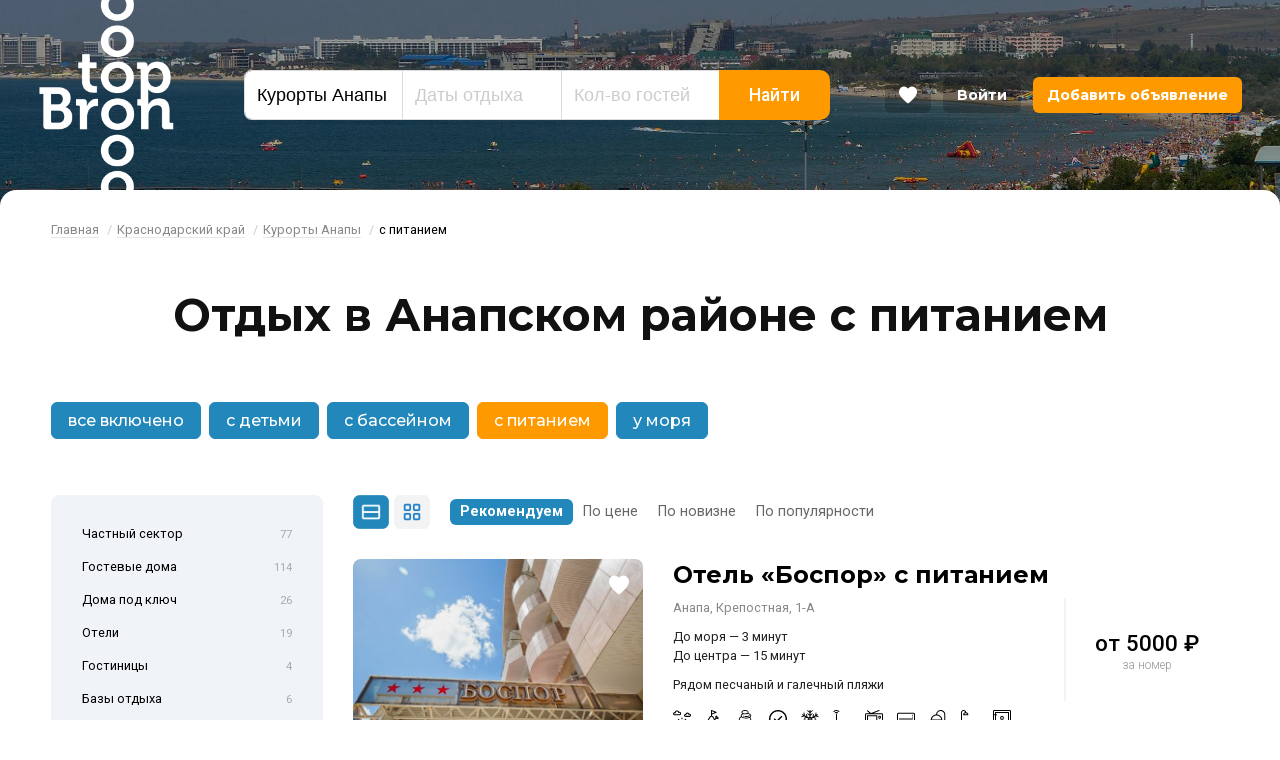

--- FILE ---
content_type: text/html; charset=UTF-8
request_url: https://bron-top.ru/kurorty-anapy/otdykh-v-anapskom-rayone-s-pitaniem/
body_size: 31044
content:
<!DOCTYPE html>	<html class="url-kurorty-anapy-otdykh-v-anapskom-rayone-s-pitaniem " lang="ru" prefix="og: http://ogp.me/ns#">
<head>
<meta charset="utf-8"/>
<meta http-equiv="X-UA-Compatible" content="IE=edge"/>
<meta name="viewport" content="width=device-width, initial-scale=1.0, maximum-scale=1, user-scalable=no, viewport-fit=cover"/>
<title>Отдых в Анапском районе с питанием | Курорты Анапы отдых с питанием цены 2026 без посредников</title>
<meta name="description" content="В каталоге предложения для отдыха в Анапском районе с питанием без посредников! На сайте ☞цены₱ фото❏ отзывы✍ телефоны☎ Бронируйте жилье на курортах Анапы с питанием без переплат на Бронь-топ!"/>
<meta property="og:title" content="Отдых в Анапском районе с питанием | Курорты Анапы отдых с питанием цены 2026 без посредников"/>
<meta property="og:description" content="В каталоге предложения для отдыха в Анапском районе с питанием без посредников! На сайте ☞цены₱ фото❏ отзывы✍ телефоны☎ Бронируйте жилье на курортах Анапы с питанием без переплат на Бронь-топ!"/>
<meta property="og:url" content="https://bron-top.ru/kurorty-anapy/otdykh-v-anapskom-rayone-s-pitaniem/"/>
<meta property="og:image" content="https://bron-top.ru/i/website-image.jpg"/>
<meta property="og:type" content="website"/>
<meta property="og:site_name" content="Бронь Топ"/>
<link rel="canonical" href="https://bron-top.ru/kurorty-anapy/otdykh-v-anapskom-rayone-s-pitaniem/"/>
<link rel="shortcut icon" href="https://bron-top.ru/favicon.ico"/>
<link rel="apple-touch-icon" sizes="180x180" href="https://bron-top.ru/i/website-icon.png"/>
<link rel="dns-prefetch" href="https://bron-top.ru">
<link rel="preconnect" href="https://fonts.gstatic.com" crossorigin>
<link href="https://fonts.googleapis.com/css?family=Montserrat:300,400,500,700|Roboto:300,400,400i,500,600,700&display=swap&subset=cyrillic-ext" rel="stylesheet">
<link rel="stylesheet" href="/css/app.1607021365.css" />
<meta name="yandex-verification" content="b3a4e472ac69d3dc"/>
<meta name="google-site-verification" content="oPZgloyBfp9iokT21DDO57NOk0_EIruGI-GU0CvBDXs"/>
</head>
<body>
<div id="svgicons">
<svg xmlns="http://www.w3.org/2000/svg" style="display: none">
<symbol id="arrow-left" viewBox="0 0 370.814 370.814">
<polygon points="292.92,24.848 268.781,0 77.895,185.401 268.781,370.814 292.92,345.961 127.638,185.401"/>
</symbol>
<symbol id="arrow-right" viewBox="0 0 478.448 478.448">
<polygon points="131.659,0 100.494,32.035 313.804,239.232 100.494,446.373 131.65,478.448 377.954,239.232"/>
</symbol>
<symbol id="header-favourite" viewBox="0 0 57.947 57.947">
<path d="M28.947,56.486c15.685-11.277,23.532-21.592,27.222-29.46c4.311-9.193,0.561-20.589-8.845-24.413 C36.268-1.88,28.947,8.486,28.947,8.486S21.678-1.907,10.623,2.588C1.217,6.412-2.533,17.808,1.778,27.001 C5.468,34.868,13.262,45.21,28.947,56.486z"/>
</symbol>
<symbol id="search-zoom" viewBox="0 0 250.313 250.313">
<path d="M244.186,214.604l-54.379-54.378c-0.289-0.289-0.628-0.491-0.93-0.76 c10.7-16.231,16.945-35.66,16.945-56.554C205.822,46.075,159.747,0,102.911,0S0,46.075,0,102.911 c0,56.835,46.074,102.911,102.91,102.911c20.895,0,40.323-6.245,56.554-16.945c0.269,0.301,0.47,0.64,0.759,0.929l54.38,54.38 c8.169,8.168,21.413,8.168,29.583,0C252.354,236.017,252.354,222.773,244.186,214.604z M102.911,170.146 c-37.134,0-67.236-30.102-67.236-67.235c0-37.134,30.103-67.236,67.236-67.236c37.132,0,67.235,30.103,67.235,67.236 C170.146,140.044,140.043,170.146,102.911,170.146z"/>
</symbol>
<symbol id="facebook" viewBox="0 0 512 512">
<path d="m512 256c0-141.382-114.619-256-256-256-141.382 0-256 114.618-256 256 0 141.381 114.618 256 256 256 141.381 0 256-114.619 256-256zm-488.727 0c0-128.535 104.192-232.727 232.727-232.727s232.727 104.192 232.727 232.727-104.192 232.727-232.727 232.727-232.727-104.192-232.727-232.727z"/>
<path d="m265.821 403.758v-147.758h48.756l7.704-48.965h-56.46v-24.553c0-12.777 4.189-24.972 22.528-24.972h36.654v-48.872h-52.038c-43.752 0-55.691 28.811-55.691 68.747v29.627h-30.022v48.988h30.022v147.758z"/>
</symbol>
<symbol id="twitter" viewBox="0 0 512 512">
<path d="m371.778 206.103c0-2.584-.047-5.144-.163-7.68 11.055-8.239 20.643-18.548 28.23-30.348-10.147 4.562-21.039 7.611-32.489 8.89 11.683-7.192 20.643-18.688 24.879-32.489-10.939 6.633-23.04 11.381-35.911 13.848-10.309-11.73-25.017-19.2-41.286-19.48-31.232-.512-56.553 25.88-56.553 58.95 0 4.701.489 9.263 1.466 13.661-47.034-3.026-88.715-27.509-116.596-64.419-4.864 8.844-7.657 19.177-7.657 30.255 0 20.946 9.984 39.564 25.158 50.548-9.286-.418-17.99-3.234-25.623-7.843v.768c0 29.278 19.503 53.807 45.382 59.532-4.748 1.349-9.752 2.048-14.895 2.025-3.654-.023-7.192-.419-10.636-1.164 7.191 23.994 28.091 41.519 52.829 42.1-19.363 16.058-43.753 25.646-70.237 25.577-4.562 0-9.076-.302-13.499-.861 25.042 17.175 54.761 27.182 86.714 27.182 104.007.024 160.887-90.507 160.887-169.052z"/>
<path d="m512 256c0-141.382-114.619-256-256-256-141.382 0-256 114.618-256 256 0 141.381 114.618 256 256 256 141.381 0 256-114.619 256-256zm-488.727 0c0-128.535 104.192-232.727 232.727-232.727s232.727 104.192 232.727 232.727-104.192 232.727-232.727 232.727-232.727-104.192-232.727-232.727z"/>
</symbol>
<symbol id="instagram" viewBox="0 0 512 512">
<path d="m512 256c0-141.382-114.619-256-256-256-141.382 0-256 114.618-256 256 0 141.381 114.618 256 256 256 141.381 0 256-114.619 256-256zm-488.727 0c0-128.535 104.192-232.727 232.727-232.727s232.727 104.192 232.727 232.727-104.192 232.727-232.727 232.727-232.727-104.192-232.727-232.727z"/>
<path d="m310.75 110h-109.5c-50.388 0-91.25 40.862-91.25 91.25v109.5c0 50.388 40.862 91.25 91.25 91.25h109.5c50.388 0 91.25-40.862 91.25-91.25v-109.5c0-50.388-40.862-91.25-91.25-91.25zm63.875 200.75c0 35.223-28.652 63.875-63.875 63.875h-109.5c-35.223 0-63.875-28.652-63.875-63.875v-109.5c0-35.223 28.652-63.875 63.875-63.875h109.5c35.223 0 63.875 28.652 63.875 63.875z"/>
<path d="m256 183c-40.314 0-73 32.686-73 73s32.686 73 73 73 73-32.686 73-73-32.686-73-73-73zm0 118.625c-25.148 0-45.625-20.477-45.625-45.625 0-25.167 20.477-45.625 45.625-45.625s45.625 20.458 45.625 45.625c0 25.148-20.477 45.625-45.625 45.625z"/>
<path d="m344.202 177.525c0 5.372-4.355 9.727-9.727 9.727s-9.727-4.355-9.727-9.727 4.355-9.727 9.727-9.727 9.727 4.355 9.727 9.727z"/>
</symbol>
<symbol id="vk" viewBox="0 0 512 512">
<path d="m512 256c0-141.382-114.619-256-256-256-141.382 0-256 114.618-256 256 0 141.381 114.618 256 256 256 141.381 0 256-114.619 256-256zm-488.727 0c0-128.535 104.192-232.727 232.727-232.727s232.727 104.192 232.727 232.727-104.192 232.727-232.727 232.727-232.727-104.192-232.727-232.727z"/>
<path d="m415.059 339.798c-.887-1.485-6.374-13.407-32.776-37.912-27.639-25.659-23.927-21.493 9.365-65.86 20.276-27.021 28.382-43.522 25.845-50.576-2.414-6.725-17.327-4.951-17.327-4.951l-49.586.289s-3.671-.495-6.415 1.134c-2.66 1.609-4.372 5.322-4.372 5.322s-7.859 20.915-18.337 38.695c-22.091 37.52-30.94 39.5-34.55 37.169-8.395-5.424-6.291-21.822-6.291-33.456 0-36.364 5.507-51.525-10.746-55.444-5.405-1.299-9.365-2.166-23.164-2.31-17.698-.186-32.693.062-41.171 4.208-5.651 2.764-10.003 8.931-7.343 9.282 3.28.433 10.706 2 14.645 7.363 5.095 6.91 4.909 22.463 4.909 22.463s2.929 42.8-6.827 48.121c-6.704 3.651-15.882-3.795-35.581-37.849-10.086-17.43-17.718-36.716-17.718-36.716s-1.465-3.589-4.084-5.507c-3.177-2.331-7.632-3.073-7.632-3.073l-47.152.289s-7.075.206-9.674 3.279c-2.31 2.743-.186 8.395-.186 8.395s36.922 86.363 78.711 129.906c38.345 39.912 81.867 37.293 81.867 37.293h19.719s5.961-.66 8.993-3.94c2.805-3.011 2.702-8.663 2.702-8.663s-.392-26.464 11.902-30.362c12.107-3.837 27.66 25.577 44.14 36.901 12.459 8.56 21.927 6.683 21.927 6.683l44.078-.619s23.061-1.423 12.129-19.554z"/>
</symbol>
<symbol id="comments" viewBox="0 0 512 512">
<path d="m481.157 21.59h-450.314c-17.007 0-30.843 13.837-30.843 30.844v308.434c0 17.007 13.836 30.843 30.843 30.843h152.089l57.461 90.137c3.399 5.336 9.284 8.562 15.607 8.562h.043c6.335-.012 12.22-3.269 15.607-8.624l56.857-90.075h152.65c17.007 0 30.843-13.836 30.843-30.843v-308.434c0-17.007-13.836-30.844-30.843-30.844zm-6.169 333.115h-156.684c-6.348 0-12.257 3.257-15.65 8.624l-46.728 74.03-47.24-74.098c-3.399-5.336-9.284-8.562-15.607-8.562h-156.067v-296.09h437.976z"/>
<path d="m400.964 107.952h-289.928c-10.221 0-18.506 8.284-18.506 18.506s8.284 18.506 18.506 18.506h289.928c10.221 0 18.506-8.285 18.506-18.506s-8.285-18.506-18.506-18.506z"/>
<path d="m400.964 188.145h-289.928c-10.221 0-18.506 8.284-18.506 18.506 0 10.221 8.284 18.506 18.506 18.506h289.928c10.221 0 18.506-8.285 18.506-18.506 0-10.222-8.285-18.506-18.506-18.506z"/>
<path d="m283.759 268.337h-172.723c-10.221 0-18.506 8.285-18.506 18.506s8.284 18.506 18.506 18.506h172.723c10.221 0 18.506-8.285 18.506-18.506s-8.284-18.506-18.506-18.506z"/>
</symbol>
<symbol id="views" viewBox="0 0 512 512">
<path d="m508.745 246.041c-4.574-6.257-113.557-153.206-252.748-153.206s-248.179 146.949-252.748 153.2c-4.332 5.936-4.332 13.987 0 19.923 4.569 6.257 113.557 153.206 252.748 153.206s248.174-146.95 252.748-153.201c4.338-5.935 4.338-13.992 0-19.922zm-252.748 139.365c-102.529 0-191.33-97.533-217.617-129.418 26.253-31.913 114.868-129.395 217.617-129.395 102.524 0 191.319 97.516 217.617 129.418-26.253 31.912-114.868 129.395-217.617 129.395z"/>
<path d="m255.997 154.725c-55.842 0-101.275 45.433-101.275 101.275s45.433 101.275 101.275 101.275 101.275-45.433 101.275-101.275-45.433-101.275-101.275-101.275zm0 168.791c-37.23 0-67.516-30.287-67.516-67.516s30.287-67.516 67.516-67.516 67.516 30.287 67.516 67.516-30.286 67.516-67.516 67.516z"/>
</symbol>
<symbol id="pin" viewBox="0 0 512 512">
<path d="m256 0c-122.36 0-221.907 95.521-221.907 212.935 0 159.348 203.604 290.745 212.277 296.26 2.937 1.872 6.28 2.805 9.63 2.805 3.344 0 6.693-.939 9.63-2.805 8.673-5.515 212.277-136.912 212.277-296.26 0-117.414-99.541-212.935-221.907-212.935zm-.006 472.392c-39.411-27.442-186.013-137.78-186.013-259.457 0-97.627 83.445-177.047 186.019-177.047s186.019 79.42 186.019 177.047c0 121.48-146.632 231.979-186.025 259.457z"/>
<path d="m256 97.501c-55.74 0-101.084 45.344-101.084 101.084 0 55.734 45.344 101.078 101.084 101.078s101.084-45.344 101.084-101.078c0-55.733-45.344-101.084-101.084-101.084zm0 166.269c-35.948 0-65.196-29.243-65.196-65.19 0-35.948 29.249-65.196 65.196-65.196 35.948 0 65.196 29.243 65.196 65.196 0 35.947-29.248 65.19-65.196 65.19z"/>
</symbol>
</svg>
</div>
<div id="top" class="page">
<style>
.header_background {
background-image: url('/f/places/61/anapraj.jpg')
}
</style>
<header class="header" data-animate='{"Start": "0px", "End": "-300px", "FunctionName": "headerParallax"}'>
<div class="header_background"></div>
<div class="header_inner">
<div class="header_modules modules -line">
<div class="module small-4 xlarge-hide large-hide medium-hide small-show xsmall-show">
<a class="header_hamburger js-header_hamburger" aria-role="button" data-modal="modal-menu">
<ins></ins>
<ins></ins>
<ins></ins>
</a>
</div>
<div class="module large-2 small-3 small-order-2 small-text-center">
<div class="header_logo"><a href="/">Bron Top</a></div>
</div>
<div class="module large-6 medium-7 small-12 small-order-4 js-header-search small-hide xsmall-hide">
<div class="header_search">
<div class="search">
<form id="search-form" action="/search/" method="post">
<div class="search_fields">
<div class="search_field -place">
<label for="id361688"></label>
<input id="id361688" type="text" name="search_place" value="Курорты Анапы" placeholder="Курорт" autocomplete="off"/>
<input type="hidden" name="search_place_id" value="61"/>
<input type="hidden" name="search_place_path" value="kurorty-anapy"/>
</div>
<div class="search_field -dates">
<label for="id325902"></label>
<input id="id325902" type="text" name="search_dates" placeholder="Даты отдыха" autocomplete="off" readonly/>
<input type="hidden" name="search_dates_values"/>
</div>
<div class="search_field -guests">
<label for="id881449"></label>
<input id="id881449" type="text" name="search_guests" value="" placeholder="Кол-во гостей" autocomplete="off"/>
</div>
<div class="search_field -button">
<button type="submit" class="search_field-button">Найти</button>
</div>
</div>
</form>
</div>
</div>
</div>
<div class="module large-4 medium-3 small-5 small-order-3">
<ul class="header_user">
<li class="xlarge-hide large-hide medium-hide small-show xsmall-show">
<a class="button -favourites js-header-search-button">
<svg class="svg-icon"><use xlink:href="#search-zoom"></use></svg>
</a>
</li>
<li>
<a class="button -favourites js-header-favourites" data-tooltip="Избранное" href="/favourites/">
<span></span>
<svg class="svg-icon"><use xlink:href="#header-favourite"></use></svg>
</a>
</li>
<li class="small-hide xsmall-hide"><a class="button" href="/login/">Войти</a></li>
<li class="small-hide xsmall-hide"><a class="button -add" href="/login/?from=/admin/hotels/">Добавить объявление</a></li>
</ul>
</div>
</div>
</div>
</header>
<div id="modal-menu" class="modal-content modal-menu effect-left">
<ul class="no-visited">
<li><a href="/resorts/">Все курорты</a></li>
<li><a href="/reviews/">Отзывы</a></li>
<li><a href="/login/?from=/admin/hotels/">Добавить объявление</a></li>
<li><a href="/login/">Войти</a></li>
</ul>
</div>
<main class="main">
<div class="block -breadcrumbs -first">
<div class="limiter">
<div class="breadcrumbs">
<ul class="xsmall-hide small-hide">
<li><a href="/">Главная</a>
<li><a href="/krasnodarskiy-kray/">Краснодарский край</a>
<li><a href="/kurorty-anapy/">Курорты Анапы</a>
<li class="active">с питанием
</ul>
<ul class="medium-hide large-hide xlarge-hide">
<li><a href="/kurorty-anapy/">← Курорты Анапы</a>
<li class="active">с питанием
</ul>
</div>
</div>
</div>
<div class="block is-appeared appear-zoom-in -delay-4">
<div class="limiter">
<div class="page-header">
<h1>Отдых в Анапском районе с питанием</h1>
</div>
</div>
</div>
<div class="block mt-20">
<div class="limiter">
<div id="id302705" class="filters-list">
<div class="filters-list_swiper swiper-container">
<div class="swiper-wrapper">
<div class="swiper-slide ">
<a class="button -blue " href="/kurorty-anapy/kurorty-anapy-vse-vklyucheno/">все включено</a>
</div>
<div class="swiper-slide ">
<a class="button -blue " href="/kurorty-anapy/kurorty-anapy-s-detmi/">с детьми</a>
</div>
<div class="swiper-slide ">
<a class="button -blue " href="/kurorty-anapy/otdykh-v-anapskom-rayone-s-basseynom/">с бассейном</a>
</div>
<div class="swiper-slide -active">
<a class="button -blue -active -orange" href="/kurorty-anapy/otdykh-v-anapskom-rayone-s-pitaniem/">с питанием</a>
</div>
<div class="swiper-slide ">
<a class="button -blue " href="/kurorty-anapy/anapskiy-rayon-otdykh-u-morya/">у моря</a>
</div>
</div>
</div>
<div class="filters-list_controls">
<div class="filters-list_arrows">
<a class="button -small filters-list_arrow-prev">←</a>
<a class="button -small filters-list_arrow-next">→</a>
<div class="filters-list_switchers">
<div class="filters-list_switcher -list">
<a class="button -small js-filters-list_switch-list">Показать все</a>
</div>
<div class="filters-list_switcher -swiper">
<a class="button -small js-filters-list_switch-swiper">Свернуть</a>
</div>
</div>
</div>
</div>
</div>
</div>
</div>
<div class="block mt-20">
<div class="limiter">
<div class="modules">
<div class="module large-3 small-12">
<div class="catalog-sticky">
<div class="catalog-selector">
<ul>
<li >
<a href="/kurorty-anapy/chastnyj-sektor/">Частный сектор<span>77</span></a>
</li>
<li >
<a href="/kurorty-anapy/gostevye-doma/">Гостевые дома<span>114</span></a>
</li>
<li >
<a href="/kurorty-anapy/doma-pod-klyuch/">Дома под ключ<span>26</span></a>
</li>
<li >
<a href="/kurorty-anapy/oteli/">Отели<span>19</span></a>
</li>
<li >
<a href="/kurorty-anapy/gostinicy/">Гостиницы<span>4</span></a>
</li>
<li >
<a href="/kurorty-anapy/bazy-otdyha/">Базы отдыха<span>6</span></a>
</li>
<li >
<a href="/kurorty-anapy/pansionaty/">Пансионаты<span>2</span></a>
</li>
<li >
<a href="/kurorty-anapy/glemping/">Глэмпинги<span>1</span></a>
</li>
<li >
<a href="/kurorty-anapy/hostely/">Хостелы<span>1</span></a>
</li>
<li >
<a href="/kurorty-anapy/kvartiry-posutochno/">Квартиры посуточно<span>80</span></a>
</li>
</ul>
</div>
<div class="catalog-selector -banners mt-40">
<h4>Лучшие предложения</h4>
<div class="catalog-slider -side-banners">
<div id="id788558" class="swiper-container">
<div class="swiper-wrapper">
</div>
<div class="swiper-pagination"></div>
<div class="swiper-button-next"></div>
<div class="swiper-button-prev"></div>
</div>
</div>
</div>
<div class="catalog-selector -places small-hide xsmall-hide">
<h4>Курорты в этом районе</h4>
<ul>
<li><a href="/otdyh-anapa/">Анапа <span>141</span></a></li>
<li><a href="/dzhemete-otdyh/">Джемете <span>66</span></a></li>
<li><a href="/vityazevo-otdyh/">Витязево <span>65</span></a></li>
<li><a href="/otdyh-sukko/">Сукко <span>39</span></a></li>
<li><a href="/blagoveshchenskaya-otdyh/">Благовещенская <span>16</span></a></li>
<li><a href="/utrish-otdyh/">Утриш <span>3</span></a></li>
</ul>
</div>
</div>
</div>
<div class="module large-9 small-12">
<div class="catalog-tools">
<div class="catalog-tools_view-switcher">
<a class="button catalog-tools_view-list js-switch-to-list active" onclick="changeView()"></a>
<a class="button catalog-tools_view-grid js-switch-to-grid " onclick="changeView()"></a>
</div>
<div class="catalog-tools_view-order">
<a class="active" href="/kurorty-anapy/otdykh-v-anapskom-rayone-s-pitaniem/">Рекомендуем</a>
<a class="" href="/kurorty-anapy/otdykh-v-anapskom-rayone-s-pitaniem/?order=price">По цене</a>
<a class="" href="/kurorty-anapy/otdykh-v-anapskom-rayone-s-pitaniem/?order=new">По новизне</a>
<a class="" href="/kurorty-anapy/otdykh-v-anapskom-rayone-s-pitaniem/?order=popular">По популярности</a>
</div>
</div>
<section id="id547726" class="catalog-list-items mt-30">
<ul>
<li>
<div id="catalog-24972" class="catalog-list-item" data-id="">
<div class="catalog-list-item-photo">
<a class="sync-hover" href="/hotel/24972/" target="_blank">
<img class="lazyload" src="/i/alpha.png"
data-src="/-/f/hotels/photos/24972/600x600q80/22-2.jpg"
alt="Отель «Боспор»"/>
</a>
<div class="catalog-list-item-favourite js-catalog-favourite js-catalog-favourite-24972 " data-favourite-id="24972" ><a data-tooltip="Добавить в избранное"><svg x="0px" y="0px" viewBox="0 0 57.947 57.947"><g><path d="M28.947,56.486c15.685-11.277,23.532-21.592,27.222-29.46c4.311-9.193,0.561-20.589-8.845-24.413 C36.268-1.88,28.947,8.486,28.947,8.486S21.678-1.907,10.623,2.588C1.217,6.412-2.533,17.808,1.778,27.001 C5.468,34.868,13.262,45.21,28.947,56.486z"/></g></svg></a></div>
</div>
<div class="catalog-list-item-data">
<div class="catalog-list-item-title">
<a class="sync-hover" href="/hotel/24972/" target="_blank">Отель «Боспор» с питанием</a>
</div>
<div class="modules">
<div class="module large-8 medium-7 small-8">
<div class="catalog-list-item-address">Анапа, Крепостная, 1-А</div>
<div class="catalog-list-item-description">До моря — 3 минут<br/>До центра — 15 минут</div>
<div class="catalog-list-item-description">Рядом песчаный и галечный пляжи</div>
<div class="catalog-list-item-services">
<ul>
<li><img src="/i/icons/sunset.svg" alt="Первая линия" data-tooltip="Первая линия"/></li>
<li><img src="/i/icons/sandbox.svg" alt="Песчаный пляж" data-tooltip="Песчаный пляж"/></li>
<li><img src="/i/icons/stones.svg" alt="Галечный пляж" data-tooltip="Галечный пляж"/></li>
<li><img src="/i/icons/all-inclusive.svg" alt="Все включено" data-tooltip="Все включено"/></li>
<li><img src="/i/icons/snowflake.svg" alt="Круглогодично" data-tooltip="Круглогодично"/></li>
<li><img src="/i/icons/wifi.svg" alt="Wi-Fi интернет" data-tooltip="Wi-Fi интернет"/></li>
<li><img src="/i/icons/television.svg" alt="Телевизор" data-tooltip="Телевизор"/></li>
<li><img src="/i/icons/air-conditioner.svg" alt="Кондиционер" data-tooltip="Кондиционер"/></li>
<li><img src="/i/icons/shower.svg" alt="Душ" data-tooltip="Душ"/></li>
<li><img src="/i/icons/bathtub.svg" alt="Ванна" data-tooltip="Ванна"/></li>
<li><img src="/i/icons/safebox.svg" alt="Сейф" data-tooltip="Сейф"/></li>
<li><img src="/i/icons/chef-hat.svg" alt="Кухня в номере" data-tooltip="Кухня в номере"/></li>
<li><img src="/i/icons/fridge.svg" alt="Холодильник" data-tooltip="Холодильник"/></li>
<li><img src="/i/icons/microwave-oven.svg" alt="Микроволновка" data-tooltip="Микроволновка"/></li>
<li><img src="/i/icons/kettle.svg" alt="Электрочайник" data-tooltip="Электрочайник"/></li>
<li><img src="/i/icons/hair-dryer.svg" alt="Фен" data-tooltip="Фен"/></li>
<li><img src="/i/icons/balcony.svg" alt="Балкон" data-tooltip="Балкон"/></li>
<li><img src="/i/icons/washing-machine.svg" alt="Прачечная" data-tooltip="Прачечная"/></li>
<li><img src="/i/icons/food.svg" alt="Питание" data-tooltip="Питание"/></li>
<li><img src="/i/icons/wine.svg" alt="Ресторан" data-tooltip="Ресторан"/></li>
<li><img src="/i/icons/coffee-maker.svg" alt="Кафе" data-tooltip="Кафе"/></li>
<li><img src="/i/icons/yard.svg" alt="Двор" data-tooltip="Двор"/></li>
<li><img src="/i/icons/pool.svg" alt="Бассейн" data-tooltip="Бассейн"/></li>
<li><img src="/i/icons/pool-heating.svg" alt="Бассейн с подогревом" data-tooltip="Бассейн с подогревом"/></li>
<li><img src="/i/icons/sauna.svg" alt="Сауна" data-tooltip="Сауна"/></li>
<li><img src="/i/icons/dumbbell.svg" alt="Тренажеры" data-tooltip="Тренажеры"/></li>
<li><img src="/i/icons/parking.svg" alt="Автостоянка" data-tooltip="Автостоянка"/></li>
<li><img src="/i/icons/playground.svg" alt="Детская площадка" data-tooltip="Детская площадка"/></li>
<li><img src="/i/icons/animation.svg" alt="Анимация" data-tooltip="Анимация"/></li>
<li><img src="/i/icons/nanny.svg" alt="Услуги няни" data-tooltip="Услуги няни"/></li>
<li><img src="/i/icons/bed.svg" alt="Детская кроватка" data-tooltip="Детская кроватка"/></li>
<li><img src="/i/icons/nanny.svg" alt="Прокат колясок" data-tooltip="Прокат колясок"/></li>
<li><img src="/i/icons/taxi.svg" alt="Трансфер" data-tooltip="Трансфер"/></li>
<li><img src="/i/icons/panels.svg" alt="Экскурсионные услуги" data-tooltip="Экскурсионные услуги"/></li>
</ul>
</div>
<div class="catalog-list-item-description">
7 отзывов,
средняя оценка — 5
</div>
<div class="catalog-list-item-counter">
<span></span>
</div>
</div>
<div class="module large-4 medium-5 small-4">
<div class="catalog-list-item-price">
<div class="catalog-list-item-price-value">от <span class="nowrap">5000 ₽</span></div>
<div class="catalog-list-item-price-comment">за номер</div>
</div>
</div>
</div>
</div>
</div>
<li>
<div id="catalog-20258" class="catalog-list-item" data-id="">
<div class="catalog-list-item-photo">
<a class="sync-hover" href="/hotel/20258/" target="_blank">
<img class="lazyload" src="/i/alpha.png"
data-src="/-/f/hotels/photos/20258/600x600q80/0.jpg"
alt="Пансионат «Алые паруса»"/>
</a>
<div class="catalog-list-item-favourite js-catalog-favourite js-catalog-favourite-20258 " data-favourite-id="20258" ><a data-tooltip="Добавить в избранное"><svg x="0px" y="0px" viewBox="0 0 57.947 57.947"><g><path d="M28.947,56.486c15.685-11.277,23.532-21.592,27.222-29.46c4.311-9.193,0.561-20.589-8.845-24.413 C36.268-1.88,28.947,8.486,28.947,8.486S21.678-1.907,10.623,2.588C1.217,6.412-2.533,17.808,1.778,27.001 C5.468,34.868,13.262,45.21,28.947,56.486z"/></g></svg></a></div>
</div>
<div class="catalog-list-item-data">
<div class="catalog-list-item-title">
<a class="sync-hover" href="/hotel/20258/" target="_blank">Пансионат «Алые паруса» с питанием</a>
</div>
<div class="modules">
<div class="module large-8 medium-7 small-8">
<div class="catalog-list-item-address">Анапа, ул. Черноморская, 48 / ул. Тургенева, 54</div>
<div class="catalog-list-item-description">До моря — 5-10 минут<br/>До центра — 10-20 минут</div>
<div class="catalog-list-item-description">Рядом песчаный пляж</div>
<div class="catalog-list-item-services">
<ul>
<li><img src="/i/icons/sandbox.svg" alt="Песчаный пляж" data-tooltip="Песчаный пляж"/></li>
<li><img src="/i/icons/wifi.svg" alt="Wi-Fi интернет" data-tooltip="Wi-Fi интернет"/></li>
<li><img src="/i/icons/television.svg" alt="Телевизор" data-tooltip="Телевизор"/></li>
<li><img src="/i/icons/air-conditioner.svg" alt="Кондиционер" data-tooltip="Кондиционер"/></li>
<li><img src="/i/icons/shower.svg" alt="Душ" data-tooltip="Душ"/></li>
<li><img src="/i/icons/bathtub.svg" alt="Ванна" data-tooltip="Ванна"/></li>
<li><img src="/i/icons/fridge.svg" alt="Холодильник" data-tooltip="Холодильник"/></li>
<li><img src="/i/icons/balcony.svg" alt="Балкон" data-tooltip="Балкон"/></li>
<li><img src="/i/icons/tv.svg" alt="Спутниковое ТВ" data-tooltip="Спутниковое ТВ"/></li>
<li><img src="/i/icons/food.svg" alt="Питание" data-tooltip="Питание"/></li>
<li><img src="/i/icons/coffee-maker.svg" alt="Кафе" data-tooltip="Кафе"/></li>
<li><img src="/i/icons/yard.svg" alt="Двор" data-tooltip="Двор"/></li>
<li><img src="/i/icons/pool.svg" alt="Бассейн" data-tooltip="Бассейн"/></li>
<li><img src="/i/icons/bbq.svg" alt="Барбекю" data-tooltip="Барбекю"/></li>
<li><img src="/i/icons/parking.svg" alt="Автостоянка" data-tooltip="Автостоянка"/></li>
<li><img src="/i/icons/taxi.svg" alt="Трансфер" data-tooltip="Трансфер"/></li>
</ul>
</div>
<div class="catalog-list-item-description">
15 отзывов,
нет оценок
</div>
<div class="catalog-list-item-counter">
<span></span>
</div>
</div>
<div class="module large-4 medium-5 small-4">
<div class="catalog-list-item-price">
<div class="catalog-list-item-price-value">от <span class="nowrap">1 ₽</span></div>
<div class="catalog-list-item-price-comment">за номер</div>
</div>
</div>
</div>
</div>
</div>
<li>
<div id="catalog-22609" class="catalog-list-item" data-id="">
<div class="catalog-list-item-photo">
<a class="sync-hover" href="/hotel/22609/" target="_blank">
<img class="lazyload" src="/i/alpha.png"
data-src="/-/f/hotels/photos/22609/600x600q80/107.jpg"
alt="Отель «Дольче Вита» All inclusive"/>
</a>
<div class="catalog-list-item-favourite js-catalog-favourite js-catalog-favourite-22609 " data-favourite-id="22609" ><a data-tooltip="Добавить в избранное"><svg x="0px" y="0px" viewBox="0 0 57.947 57.947"><g><path d="M28.947,56.486c15.685-11.277,23.532-21.592,27.222-29.46c4.311-9.193,0.561-20.589-8.845-24.413 C36.268-1.88,28.947,8.486,28.947,8.486S21.678-1.907,10.623,2.588C1.217,6.412-2.533,17.808,1.778,27.001 C5.468,34.868,13.262,45.21,28.947,56.486z"/></g></svg></a></div>
</div>
<div class="catalog-list-item-data">
<div class="catalog-list-item-title">
<a class="sync-hover" href="/hotel/22609/" target="_blank">Отель «Дольче Вита» All inclusive с питанием</a>
</div>
<div class="modules">
<div class="module large-8 medium-7 small-8">
<div class="catalog-list-item-address">Витязево, проспект Южный, 7</div>
<div class="catalog-list-item-description">До моря — 10 минут<br/>До центра — менее 5 минут</div>
<div class="catalog-list-item-description">Рядом песчаный пляж</div>
<div class="catalog-list-item-services">
<ul>
<li><img src="/i/icons/sandbox.svg" alt="Песчаный пляж" data-tooltip="Песчаный пляж"/></li>
<li><img src="/i/icons/all-inclusive.svg" alt="Все включено" data-tooltip="Все включено"/></li>
<li><img src="/i/icons/sun-umbrella.svg" alt="Собственный пляж" data-tooltip="Собственный пляж"/></li>
<li><img src="/i/icons/wifi.svg" alt="Wi-Fi интернет" data-tooltip="Wi-Fi интернет"/></li>
<li><img src="/i/icons/television.svg" alt="Телевизор" data-tooltip="Телевизор"/></li>
<li><img src="/i/icons/air-conditioner.svg" alt="Кондиционер" data-tooltip="Кондиционер"/></li>
<li><img src="/i/icons/shower.svg" alt="Душ" data-tooltip="Душ"/></li>
<li><img src="/i/icons/fridge.svg" alt="Холодильник" data-tooltip="Холодильник"/></li>
<li><img src="/i/icons/washing-machine.svg" alt="Прачечная" data-tooltip="Прачечная"/></li>
<li><img src="/i/icons/food.svg" alt="Питание" data-tooltip="Питание"/></li>
<li><img src="/i/icons/coffee-maker.svg" alt="Кафе" data-tooltip="Кафе"/></li>
<li><img src="/i/icons/yard.svg" alt="Двор" data-tooltip="Двор"/></li>
<li><img src="/i/icons/pool.svg" alt="Бассейн" data-tooltip="Бассейн"/></li>
<li><img src="/i/icons/parking.svg" alt="Автостоянка" data-tooltip="Автостоянка"/></li>
<li><img src="/i/icons/playground.svg" alt="Детская площадка" data-tooltip="Детская площадка"/></li>
<li><img src="/i/icons/playroom.svg" alt="Детская игровая комната" data-tooltip="Детская игровая комната"/></li>
<li><img src="/i/icons/animation.svg" alt="Анимация" data-tooltip="Анимация"/></li>
<li><img src="/i/icons/nanny.svg" alt="Услуги няни" data-tooltip="Услуги няни"/></li>
<li><img src="/i/icons/bed.svg" alt="Детская кроватка" data-tooltip="Детская кроватка"/></li>
<li><img src="/i/icons/taxi.svg" alt="Трансфер" data-tooltip="Трансфер"/></li>
</ul>
</div>
<div class="catalog-list-item-description">
52 отзыва,
средняя оценка — 5
</div>
<div class="catalog-list-item-counter">
<span></span>
</div>
</div>
<div class="module large-4 medium-5 small-4">
<div class="catalog-list-item-price">
<div class="catalog-list-item-price-value">от <span class="nowrap">6500 ₽</span></div>
<div class="catalog-list-item-price-comment">за номер</div>
</div>
</div>
</div>
</div>
</div>
<li>
<div id="catalog-21618" class="catalog-list-item" data-id="">
<div class="catalog-list-item-photo">
<a class="sync-hover" href="/hotel/21618/" target="_blank">
<img class="lazyload" src="/i/alpha.png"
data-src="/-/f/hotels/photos/21618/600x600q80/1-9f1d96.jpg"
alt="Гостевой дом «Колибри»"/>
</a>
<div class="catalog-list-item-favourite js-catalog-favourite js-catalog-favourite-21618 " data-favourite-id="21618" ><a data-tooltip="Добавить в избранное"><svg x="0px" y="0px" viewBox="0 0 57.947 57.947"><g><path d="M28.947,56.486c15.685-11.277,23.532-21.592,27.222-29.46c4.311-9.193,0.561-20.589-8.845-24.413 C36.268-1.88,28.947,8.486,28.947,8.486S21.678-1.907,10.623,2.588C1.217,6.412-2.533,17.808,1.778,27.001 C5.468,34.868,13.262,45.21,28.947,56.486z"/></g></svg></a></div>
</div>
<div class="catalog-list-item-data">
<div class="catalog-list-item-title">
<a class="sync-hover" href="/hotel/21618/" target="_blank">Гостевой дом «Колибри» с питанием</a>
</div>
<div class="modules">
<div class="module large-8 medium-7 small-8">
<div class="catalog-list-item-address">Анапа, Шевченко, 183</div>
<div class="catalog-list-item-description">До моря — 10–15 минут<br/>До центра — менее 5 минут</div>
<div class="catalog-list-item-description">Рядом песчаный пляж</div>
<div class="catalog-list-item-services">
<ul>
<li><img src="/i/icons/sandbox.svg" alt="Песчаный пляж" data-tooltip="Песчаный пляж"/></li>
<li><img src="/i/icons/wifi.svg" alt="Wi-Fi интернет" data-tooltip="Wi-Fi интернет"/></li>
<li><img src="/i/icons/television.svg" alt="Телевизор" data-tooltip="Телевизор"/></li>
<li><img src="/i/icons/air-conditioner.svg" alt="Кондиционер" data-tooltip="Кондиционер"/></li>
<li><img src="/i/icons/shower.svg" alt="Душ" data-tooltip="Душ"/></li>
<li><img src="/i/icons/safebox.svg" alt="Сейф" data-tooltip="Сейф"/></li>
<li><img src="/i/icons/fridge.svg" alt="Холодильник" data-tooltip="Холодильник"/></li>
<li><img src="/i/icons/microwave-oven.svg" alt="Микроволновка" data-tooltip="Микроволновка"/></li>
<li><img src="/i/icons/hair-dryer.svg" alt="Фен" data-tooltip="Фен"/></li>
<li><img src="/i/icons/food.svg" alt="Питание" data-tooltip="Питание"/></li>
<li><img src="/i/icons/yard.svg" alt="Двор" data-tooltip="Двор"/></li>
<li><img src="/i/icons/parking.svg" alt="Автостоянка" data-tooltip="Автостоянка"/></li>
<li><img src="/i/icons/taxi.svg" alt="Трансфер" data-tooltip="Трансфер"/></li>
</ul>
</div>
<div class="catalog-list-item-description">
22 отзыва,
средняя оценка — 5
</div>
<div class="catalog-list-item-counter">
<span></span>
</div>
</div>
<div class="module large-4 medium-5 small-4">
<div class="catalog-list-item-price">
<div class="catalog-list-item-price-value">от <span class="nowrap">900 ₽</span></div>
<div class="catalog-list-item-price-comment">за номер</div>
</div>
</div>
</div>
</div>
</div>
<li>
<div id="catalog-22926" class="catalog-list-item" data-id="">
<div class="catalog-list-item-photo">
<a class="sync-hover" href="/hotel/22926/" target="_blank">
<img class="lazyload" src="/i/alpha.png"
data-src="/-/f/hotels/photos/22926/600x600q80/1-7c044d.jpg"
alt="Отель «Алые паруса»"/>
</a>
<div class="catalog-list-item-favourite js-catalog-favourite js-catalog-favourite-22926 " data-favourite-id="22926" ><a data-tooltip="Добавить в избранное"><svg x="0px" y="0px" viewBox="0 0 57.947 57.947"><g><path d="M28.947,56.486c15.685-11.277,23.532-21.592,27.222-29.46c4.311-9.193,0.561-20.589-8.845-24.413 C36.268-1.88,28.947,8.486,28.947,8.486S21.678-1.907,10.623,2.588C1.217,6.412-2.533,17.808,1.778,27.001 C5.468,34.868,13.262,45.21,28.947,56.486z"/></g></svg></a></div>
</div>
<div class="catalog-list-item-data">
<div class="catalog-list-item-title">
<a class="sync-hover" href="/hotel/22926/" target="_blank">Отель «Алые паруса» с питанием</a>
</div>
<div class="modules">
<div class="module large-8 medium-7 small-8">
<div class="catalog-list-item-address">Анапа, ул. Черноморская, 48 / ул. Тургенева, 54</div>
<div class="catalog-list-item-description">До моря — 5-10 минут<br/></div>
<div class="catalog-list-item-description">Рядом песчаный и галечный пляжи</div>
<div class="catalog-list-item-services">
<ul>
<li><img src="/i/icons/sandbox.svg" alt="Песчаный пляж" data-tooltip="Песчаный пляж"/></li>
<li><img src="/i/icons/stones.svg" alt="Галечный пляж" data-tooltip="Галечный пляж"/></li>
<li><img src="/i/icons/wifi.svg" alt="Wi-Fi интернет" data-tooltip="Wi-Fi интернет"/></li>
<li><img src="/i/icons/television.svg" alt="Телевизор" data-tooltip="Телевизор"/></li>
<li><img src="/i/icons/air-conditioner.svg" alt="Кондиционер" data-tooltip="Кондиционер"/></li>
<li><img src="/i/icons/shower.svg" alt="Душ" data-tooltip="Душ"/></li>
<li><img src="/i/icons/fridge.svg" alt="Холодильник" data-tooltip="Холодильник"/></li>
<li><img src="/i/icons/balcony.svg" alt="Балкон" data-tooltip="Балкон"/></li>
<li><img src="/i/icons/food.svg" alt="Питание" data-tooltip="Питание"/></li>
<li><img src="/i/icons/coffee-maker.svg" alt="Кафе" data-tooltip="Кафе"/></li>
<li><img src="/i/icons/yard.svg" alt="Двор" data-tooltip="Двор"/></li>
<li><img src="/i/icons/pool.svg" alt="Бассейн" data-tooltip="Бассейн"/></li>
<li><img src="/i/icons/bbq.svg" alt="Мангал" data-tooltip="Мангал"/></li>
<li><img src="/i/icons/parking.svg" alt="Автостоянка" data-tooltip="Автостоянка"/></li>
</ul>
</div>
<div class="catalog-list-item-description">
15 отзывов,
нет оценок
</div>
<div class="catalog-list-item-counter">
<span></span>
</div>
</div>
<div class="module large-4 medium-5 small-4">
<div class="catalog-list-item-price">
<div class="catalog-list-item-price-value">от <span class="nowrap">1 ₽</span></div>
<div class="catalog-list-item-price-comment">за номер</div>
</div>
</div>
</div>
</div>
</div>
<li>
<div id="catalog-24646" class="catalog-list-item" data-id="">
<div class="catalog-list-item-photo">
<a class="sync-hover" href="/hotel/24646/" target="_blank">
<img class="lazyload" src="/i/alpha.png"
data-src="/-/f/hotels/photos/24646/600x600q80/territorija.jpg"
alt="Гостевой дом «Морская, 15»"/>
</a>
<div class="catalog-list-item-favourite js-catalog-favourite js-catalog-favourite-24646 " data-favourite-id="24646" ><a data-tooltip="Добавить в избранное"><svg x="0px" y="0px" viewBox="0 0 57.947 57.947"><g><path d="M28.947,56.486c15.685-11.277,23.532-21.592,27.222-29.46c4.311-9.193,0.561-20.589-8.845-24.413 C36.268-1.88,28.947,8.486,28.947,8.486S21.678-1.907,10.623,2.588C1.217,6.412-2.533,17.808,1.778,27.001 C5.468,34.868,13.262,45.21,28.947,56.486z"/></g></svg></a></div>
</div>
<div class="catalog-list-item-data">
<div class="catalog-list-item-title">
<a class="sync-hover" href="/hotel/24646/" target="_blank">Гостевой дом «Морская, 15» с питанием</a>
</div>
<div class="modules">
<div class="module large-8 medium-7 small-8">
<div class="catalog-list-item-address">Джемете, Морская, 15</div>
<div class="catalog-list-item-description">До моря — 2 минуты<br/></div>
<div class="catalog-list-item-description">Рядом песчаный пляж</div>
<div class="catalog-list-item-services">
<ul>
<li><img src="/i/icons/sandbox.svg" alt="Песчаный пляж" data-tooltip="Песчаный пляж"/></li>
<li><img src="/i/icons/wifi.svg" alt="Wi-Fi интернет" data-tooltip="Wi-Fi интернет"/></li>
<li><img src="/i/icons/television.svg" alt="Телевизор" data-tooltip="Телевизор"/></li>
<li><img src="/i/icons/air-conditioner.svg" alt="Кондиционер" data-tooltip="Кондиционер"/></li>
<li><img src="/i/icons/shower.svg" alt="Душ" data-tooltip="Душ"/></li>
<li><img src="/i/icons/safebox.svg" alt="Сейф" data-tooltip="Сейф"/></li>
<li><img src="/i/icons/fridge.svg" alt="Холодильник" data-tooltip="Холодильник"/></li>
<li><img src="/i/icons/microwave-oven.svg" alt="Микроволновка" data-tooltip="Микроволновка"/></li>
<li><img src="/i/icons/washing-machine.svg" alt="Стиральная машина" data-tooltip="Стиральная машина"/></li>
<li><img src="/i/icons/balcony.svg" alt="Балкон" data-tooltip="Балкон"/></li>
<li><img src="/i/icons/cctv.svg" alt="Видеонаблюдение" data-tooltip="Видеонаблюдение"/></li>
<li><img src="/i/icons/washing-machine.svg" alt="Прачечная" data-tooltip="Прачечная"/></li>
<li><img src="/i/icons/food.svg" alt="Питание" data-tooltip="Питание"/></li>
<li><img src="/i/icons/coffee-maker.svg" alt="Кафе" data-tooltip="Кафе"/></li>
<li><img src="/i/icons/yard.svg" alt="Двор" data-tooltip="Двор"/></li>
<li><img src="/i/icons/pool.svg" alt="Бассейн" data-tooltip="Бассейн"/></li>
<li><img src="/i/icons/bbq.svg" alt="Мангал" data-tooltip="Мангал"/></li>
<li><img src="/i/icons/parking.svg" alt="Автостоянка" data-tooltip="Автостоянка"/></li>
<li><img src="/i/icons/playground.svg" alt="Детская площадка" data-tooltip="Детская площадка"/></li>
<li><img src="/i/icons/taxi.svg" alt="Трансфер" data-tooltip="Трансфер"/></li>
<li><img src="/i/icons/24-hours-water.svg" alt="Вода постоянно" data-tooltip="Вода постоянно"/></li>
</ul>
</div>
<div class="catalog-list-item-description">
25 отзывов,
средняя оценка — 5
</div>
<div class="catalog-list-item-counter">
<span></span>
</div>
</div>
<div class="module large-4 medium-5 small-4">
<div class="catalog-list-item-price">
<div class="catalog-list-item-price-value">от <span class="nowrap">500 ₽</span></div>
<div class="catalog-list-item-price-comment">за номер</div>
</div>
</div>
</div>
</div>
</div>
<li>
<div id="catalog-31033" class="catalog-list-item" data-id="">
<div class="catalog-list-item-photo">
<a class="sync-hover" href="/hotel/31033/" target="_blank">
<img class="lazyload" src="/i/alpha.png"
data-src="/-/f/hotels/photos/31033/600x600q80/1-44.jpg"
alt="Отель «Alfa Summer»"/>
</a>
<div class="catalog-list-item-favourite js-catalog-favourite js-catalog-favourite-31033 " data-favourite-id="31033" ><a data-tooltip="Добавить в избранное"><svg x="0px" y="0px" viewBox="0 0 57.947 57.947"><g><path d="M28.947,56.486c15.685-11.277,23.532-21.592,27.222-29.46c4.311-9.193,0.561-20.589-8.845-24.413 C36.268-1.88,28.947,8.486,28.947,8.486S21.678-1.907,10.623,2.588C1.217,6.412-2.533,17.808,1.778,27.001 C5.468,34.868,13.262,45.21,28.947,56.486z"/></g></svg></a></div>
</div>
<div class="catalog-list-item-data">
<div class="catalog-list-item-title">
<a class="sync-hover" href="/hotel/31033/" target="_blank">Отель «Alfa Summer» с питанием</a>
</div>
<div class="modules">
<div class="module large-8 medium-7 small-8">
<div class="catalog-list-item-address">Джемете, Пионерский проспект, 257-С </div>
<div class="catalog-list-item-description">Первая береговая линия</div>
<div class="catalog-list-item-description">Рядом песчаный пляж</div>
<div class="catalog-list-item-services">
<ul>
<li><img src="/i/icons/sunset.svg" alt="Первая линия" data-tooltip="Первая линия"/></li>
<li><img src="/i/icons/sandbox.svg" alt="Песчаный пляж" data-tooltip="Песчаный пляж"/></li>
<li><img src="/i/icons/wifi.svg" alt="Wi-Fi интернет" data-tooltip="Wi-Fi интернет"/></li>
<li><img src="/i/icons/television.svg" alt="Телевизор" data-tooltip="Телевизор"/></li>
<li><img src="/i/icons/air-conditioner.svg" alt="Кондиционер" data-tooltip="Кондиционер"/></li>
<li><img src="/i/icons/fan.svg" alt="Вентилятор" data-tooltip="Вентилятор"/></li>
<li><img src="/i/icons/shower.svg" alt="Душ" data-tooltip="Душ"/></li>
<li><img src="/i/icons/bathtub.svg" alt="Ванна" data-tooltip="Ванна"/></li>
<li><img src="/i/icons/safebox.svg" alt="Сейф" data-tooltip="Сейф"/></li>
<li><img src="/i/icons/armchair.svg" alt="Мягкая мебель" data-tooltip="Мягкая мебель"/></li>
<li><img src="/i/icons/fridge.svg" alt="Холодильник" data-tooltip="Холодильник"/></li>
<li><img src="/i/icons/kettle.svg" alt="Электрочайник" data-tooltip="Электрочайник"/></li>
<li><img src="/i/icons/wine-bottle.svg" alt="Мини-бар" data-tooltip="Мини-бар"/></li>
<li><img src="/i/icons/plate.svg" alt="Посуда в номер" data-tooltip="Посуда в номер"/></li>
<li><img src="/i/icons/hair-dryer.svg" alt="Фен" data-tooltip="Фен"/></li>
<li><img src="/i/icons/balcony.svg" alt="Балкон" data-tooltip="Балкон"/></li>
<li><img src="/i/icons/tv.svg" alt="Спутниковое ТВ" data-tooltip="Спутниковое ТВ"/></li>
<li><img src="/i/icons/cctv.svg" alt="Видеонаблюдение" data-tooltip="Видеонаблюдение"/></li>
<li><img src="/i/icons/washing-machine.svg" alt="Прачечная" data-tooltip="Прачечная"/></li>
<li><img src="/i/icons/food.svg" alt="Питание" data-tooltip="Питание"/></li>
<li><img src="/i/icons/coffee-maker.svg" alt="Кафе" data-tooltip="Кафе"/></li>
<li><img src="/i/icons/yard.svg" alt="Двор" data-tooltip="Двор"/></li>
<li><img src="/i/icons/pool.svg" alt="Бассейн" data-tooltip="Бассейн"/></li>
<li><img src="/i/icons/pool-heating.svg" alt="Бассейн с подогревом" data-tooltip="Бассейн с подогревом"/></li>
<li><img src="/i/icons/parking.svg" alt="Автостоянка" data-tooltip="Автостоянка"/></li>
<li><img src="/i/icons/playground.svg" alt="Детская площадка" data-tooltip="Детская площадка"/></li>
<li><img src="/i/icons/animation.svg" alt="Анимация" data-tooltip="Анимация"/></li>
<li><img src="/i/icons/nanny.svg" alt="Услуги няни" data-tooltip="Услуги няни"/></li>
<li><img src="/i/icons/bed.svg" alt="Детская кроватка" data-tooltip="Детская кроватка"/></li>
<li><img src="/i/icons/nanny.svg" alt="Прокат колясок" data-tooltip="Прокат колясок"/></li>
<li><img src="/i/icons/bicycle.svg" alt="Прокат велосипедов" data-tooltip="Прокат велосипедов"/></li>
<li><img src="/i/icons/taxi.svg" alt="Услуги такси" data-tooltip="Услуги такси"/></li>
<li><img src="/i/icons/taxi.svg" alt="Трансфер" data-tooltip="Трансфер"/></li>
<li><img src="/i/icons/panels.svg" alt="Экскурсионные услуги" data-tooltip="Экскурсионные услуги"/></li>
<li><img src="/i/icons/24-hours-water.svg" alt="Вода постоянно" data-tooltip="Вода постоянно"/></li>
</ul>
</div>
<div class="catalog-list-item-description">
26 отзывов,
средняя оценка — 4
</div>
<div class="catalog-list-item-counter">
<span></span>
</div>
</div>
<div class="module large-4 medium-5 small-4">
<div class="catalog-list-item-price">
<div class="catalog-list-item-price-value">от <span class="nowrap">1500 ₽</span></div>
<div class="catalog-list-item-price-comment">за номер</div>
</div>
</div>
</div>
</div>
</div>
<li>
<div id="catalog-28068" class="catalog-list-item" data-id="">
<div class="catalog-list-item-photo">
<a class="sync-hover" href="/hotel/28068/" target="_blank">
<img class="lazyload" src="/i/alpha.png"
data-src="/-/f/hotels/photos/28068/600x600q80/1-a9fc73.jpg"
alt="Гостевой дом «Семейный отдых»"/>
</a>
<div class="catalog-list-item-favourite js-catalog-favourite js-catalog-favourite-28068 " data-favourite-id="28068" ><a data-tooltip="Добавить в избранное"><svg x="0px" y="0px" viewBox="0 0 57.947 57.947"><g><path d="M28.947,56.486c15.685-11.277,23.532-21.592,27.222-29.46c4.311-9.193,0.561-20.589-8.845-24.413 C36.268-1.88,28.947,8.486,28.947,8.486S21.678-1.907,10.623,2.588C1.217,6.412-2.533,17.808,1.778,27.001 C5.468,34.868,13.262,45.21,28.947,56.486z"/></g></svg></a></div>
</div>
<div class="catalog-list-item-data">
<div class="catalog-list-item-title">
<a class="sync-hover" href="/hotel/28068/" target="_blank">Гостевой дом «Семейный отдых» с питанием</a>
</div>
<div class="modules">
<div class="module large-8 medium-7 small-8">
<div class="catalog-list-item-address">Витязево, пер. Благовещенский, 4</div>
<div class="catalog-list-item-description">До моря — 10–12 минут<br/>До центра — 5–10 минут</div>
<div class="catalog-list-item-description">Рядом песчаный пляж</div>
<div class="catalog-list-item-services">
<ul>
<li><img src="/i/icons/sandbox.svg" alt="Песчаный пляж" data-tooltip="Песчаный пляж"/></li>
<li><img src="/i/icons/wifi.svg" alt="Wi-Fi интернет" data-tooltip="Wi-Fi интернет"/></li>
<li><img src="/i/icons/television.svg" alt="Телевизор" data-tooltip="Телевизор"/></li>
<li><img src="/i/icons/air-conditioner.svg" alt="Кондиционер" data-tooltip="Кондиционер"/></li>
<li><img src="/i/icons/shower.svg" alt="Душ" data-tooltip="Душ"/></li>
<li><img src="/i/icons/fridge.svg" alt="Холодильник" data-tooltip="Холодильник"/></li>
<li><img src="/i/icons/washing-machine.svg" alt="Стиральная машина" data-tooltip="Стиральная машина"/></li>
<li><img src="/i/icons/balcony.svg" alt="Балкон" data-tooltip="Балкон"/></li>
<li><img src="/i/icons/food.svg" alt="Питание" data-tooltip="Питание"/></li>
<li><img src="/i/icons/yard.svg" alt="Двор" data-tooltip="Двор"/></li>
<li><img src="/i/icons/pool.svg" alt="Бассейн" data-tooltip="Бассейн"/></li>
<li><img src="/i/icons/bbq.svg" alt="Мангал" data-tooltip="Мангал"/></li>
<li><img src="/i/icons/parking.svg" alt="Автостоянка" data-tooltip="Автостоянка"/></li>
<li><img src="/i/icons/playground.svg" alt="Детская площадка" data-tooltip="Детская площадка"/></li>
<li><img src="/i/icons/taxi.svg" alt="Трансфер" data-tooltip="Трансфер"/></li>
<li><img src="/i/icons/24-hours-water.svg" alt="Вода постоянно" data-tooltip="Вода постоянно"/></li>
<li><img src="/i/icons/pet.svg" alt="Можно с животными" data-tooltip="Можно с животными"/></li>
</ul>
</div>
<div class="catalog-list-item-counter">
<span></span>
</div>
</div>
<div class="module large-4 medium-5 small-4">
<div class="catalog-list-item-price">
<div class="catalog-list-item-price-value">от <span class="nowrap">2300 ₽</span></div>
<div class="catalog-list-item-price-comment">за номер</div>
</div>
</div>
</div>
</div>
</div>
<li>
<div id="catalog-22536" class="catalog-list-item" data-id="">
<div class="catalog-list-item-photo">
<a class="sync-hover" href="/hotel/22536/" target="_blank">
<img class="lazyload" src="/i/alpha.png"
data-src="/-/f/hotels/photos/22536/600x600q80/1-b0a1b7.jpg"
alt="Гостевой дом «Цезарь»"/>
</a>
<div class="catalog-list-item-favourite js-catalog-favourite js-catalog-favourite-22536 " data-favourite-id="22536" ><a data-tooltip="Добавить в избранное"><svg x="0px" y="0px" viewBox="0 0 57.947 57.947"><g><path d="M28.947,56.486c15.685-11.277,23.532-21.592,27.222-29.46c4.311-9.193,0.561-20.589-8.845-24.413 C36.268-1.88,28.947,8.486,28.947,8.486S21.678-1.907,10.623,2.588C1.217,6.412-2.533,17.808,1.778,27.001 C5.468,34.868,13.262,45.21,28.947,56.486z"/></g></svg></a></div>
</div>
<div class="catalog-list-item-data">
<div class="catalog-list-item-title">
<a class="sync-hover" href="/hotel/22536/" target="_blank">Гостевой дом «Цезарь» с питанием</a>
</div>
<div class="modules">
<div class="module large-8 medium-7 small-8">
<div class="catalog-list-item-address">Анапа, Шевченко, 85</div>
<div class="catalog-list-item-description">До моря — 7 минут<br/>До центра — 5 минут</div>
<div class="catalog-list-item-description">Рядом песчаный пляж</div>
<div class="catalog-list-item-services">
<ul>
<li><img src="/i/icons/sandbox.svg" alt="Песчаный пляж" data-tooltip="Песчаный пляж"/></li>
<li><img src="/i/icons/wifi.svg" alt="Wi-Fi интернет" data-tooltip="Wi-Fi интернет"/></li>
<li><img src="/i/icons/television.svg" alt="Телевизор" data-tooltip="Телевизор"/></li>
<li><img src="/i/icons/air-conditioner.svg" alt="Кондиционер" data-tooltip="Кондиционер"/></li>
<li><img src="/i/icons/fan.svg" alt="Вентилятор" data-tooltip="Вентилятор"/></li>
<li><img src="/i/icons/shower.svg" alt="Душ" data-tooltip="Душ"/></li>
<li><img src="/i/icons/fridge.svg" alt="Холодильник" data-tooltip="Холодильник"/></li>
<li><img src="/i/icons/washing-machine.svg" alt="Стиральная машина" data-tooltip="Стиральная машина"/></li>
<li><img src="/i/icons/food.svg" alt="Питание" data-tooltip="Питание"/></li>
<li><img src="/i/icons/yard.svg" alt="Двор" data-tooltip="Двор"/></li>
<li><img src="/i/icons/bbq.svg" alt="Мангал" data-tooltip="Мангал"/></li>
<li><img src="/i/icons/bbq.svg" alt="Барбекю" data-tooltip="Барбекю"/></li>
<li><img src="/i/icons/parking.svg" alt="Автостоянка" data-tooltip="Автостоянка"/></li>
<li><img src="/i/icons/taxi.svg" alt="Трансфер" data-tooltip="Трансфер"/></li>
</ul>
</div>
<div class="catalog-list-item-description">
3 отзыва,
средняя оценка — 5
</div>
<div class="catalog-list-item-counter">
<span></span>
</div>
</div>
<div class="module large-4 medium-5 small-4">
<div class="catalog-list-item-price">
<div class="catalog-list-item-price-value">от <span class="nowrap">600 ₽</span></div>
<div class="catalog-list-item-price-comment">за номер</div>
</div>
</div>
</div>
</div>
</div>
<li>
<div id="catalog-22533" class="catalog-list-item" data-id="">
<div class="catalog-list-item-photo">
<a class="sync-hover" href="/hotel/22533/" target="_blank">
<img class="lazyload" src="/i/alpha.png"
data-src="/-/f/hotels/photos/22533/600x600q80/whatsapp-image-2021-05-26-at-09-58-33.jpg"
alt="Гостевой дом «Нателла»"/>
</a>
<div class="catalog-list-item-favourite js-catalog-favourite js-catalog-favourite-22533 " data-favourite-id="22533" ><a data-tooltip="Добавить в избранное"><svg x="0px" y="0px" viewBox="0 0 57.947 57.947"><g><path d="M28.947,56.486c15.685-11.277,23.532-21.592,27.222-29.46c4.311-9.193,0.561-20.589-8.845-24.413 C36.268-1.88,28.947,8.486,28.947,8.486S21.678-1.907,10.623,2.588C1.217,6.412-2.533,17.808,1.778,27.001 C5.468,34.868,13.262,45.21,28.947,56.486z"/></g></svg></a></div>
</div>
<div class="catalog-list-item-data">
<div class="catalog-list-item-title">
<a class="sync-hover" href="/hotel/22533/" target="_blank">Гостевой дом «Нателла» с питанием</a>
</div>
<div class="modules">
<div class="module large-8 medium-7 small-8">
<div class="catalog-list-item-address">Анапа, Гоголя, 49</div>
<div class="catalog-list-item-description">До моря — 5 минут<br/>До центра — 10 минут</div>
<div class="catalog-list-item-description">Рядом галечный пляж</div>
<div class="catalog-list-item-services">
<ul>
<li><img src="/i/icons/stones.svg" alt="Галечный пляж" data-tooltip="Галечный пляж"/></li>
<li><img src="/i/icons/television.svg" alt="Телевизор" data-tooltip="Телевизор"/></li>
<li><img src="/i/icons/air-conditioner.svg" alt="Кондиционер" data-tooltip="Кондиционер"/></li>
<li><img src="/i/icons/fridge.svg" alt="Холодильник" data-tooltip="Холодильник"/></li>
<li><img src="/i/icons/food.svg" alt="Питание" data-tooltip="Питание"/></li>
<li><img src="/i/icons/yard.svg" alt="Двор" data-tooltip="Двор"/></li>
<li><img src="/i/icons/parking.svg" alt="Автостоянка" data-tooltip="Автостоянка"/></li>
<li><img src="/i/icons/taxi.svg" alt="Трансфер" data-tooltip="Трансфер"/></li>
</ul>
</div>
<div class="catalog-list-item-description">
1 отзыв,
нет оценок
</div>
<div class="catalog-list-item-counter">
<span></span>
</div>
</div>
<div class="module large-4 medium-5 small-4">
<div class="catalog-list-item-price">
<div class="catalog-list-item-price-value">от <span class="nowrap">1150 ₽</span></div>
<div class="catalog-list-item-price-comment">за номер</div>
</div>
</div>
</div>
</div>
</div>
<li>
<div id="catalog-22974" class="catalog-list-item" data-id="">
<div class="catalog-list-item-photo">
<a class="sync-hover" href="/hotel/22974/" target="_blank">
<img class="lazyload" src="/i/alpha.png"
data-src="/-/f/hotels/photos/22974/600x600q80/char-tree2356-125799.jpg"
alt="Частный сектор «Владис»"/>
</a>
<div class="catalog-list-item-favourite js-catalog-favourite js-catalog-favourite-22974 " data-favourite-id="22974" ><a data-tooltip="Добавить в избранное"><svg x="0px" y="0px" viewBox="0 0 57.947 57.947"><g><path d="M28.947,56.486c15.685-11.277,23.532-21.592,27.222-29.46c4.311-9.193,0.561-20.589-8.845-24.413 C36.268-1.88,28.947,8.486,28.947,8.486S21.678-1.907,10.623,2.588C1.217,6.412-2.533,17.808,1.778,27.001 C5.468,34.868,13.262,45.21,28.947,56.486z"/></g></svg></a></div>
</div>
<div class="catalog-list-item-data">
<div class="catalog-list-item-title">
<a class="sync-hover" href="/hotel/22974/" target="_blank">Частный сектор «Владис» с питанием</a>
</div>
<div class="modules">
<div class="module large-8 medium-7 small-8">
<div class="catalog-list-item-address">Витязево, Овражная, 19</div>
<div class="catalog-list-item-description">До моря — 20 минут пешком или 5–7 минут на маршрутке<br/></div>
<div class="catalog-list-item-description">Рядом песчаный пляж</div>
<div class="catalog-list-item-services">
<ul>
<li><img src="/i/icons/sandbox.svg" alt="Песчаный пляж" data-tooltip="Песчаный пляж"/></li>
<li><img src="/i/icons/wifi.svg" alt="Wi-Fi интернет" data-tooltip="Wi-Fi интернет"/></li>
<li><img src="/i/icons/fan.svg" alt="Вентилятор" data-tooltip="Вентилятор"/></li>
<li><img src="/i/icons/shower.svg" alt="Душ" data-tooltip="Душ"/></li>
<li><img src="/i/icons/fridge.svg" alt="Холодильник" data-tooltip="Холодильник"/></li>
<li><img src="/i/icons/microwave-oven.svg" alt="Микроволновка" data-tooltip="Микроволновка"/></li>
<li><img src="/i/icons/washing-machine.svg" alt="Прачечная" data-tooltip="Прачечная"/></li>
<li><img src="/i/icons/food.svg" alt="Питание" data-tooltip="Питание"/></li>
<li><img src="/i/icons/yard.svg" alt="Двор" data-tooltip="Двор"/></li>
<li><img src="/i/icons/bbq.svg" alt="Мангал" data-tooltip="Мангал"/></li>
<li><img src="/i/icons/playground.svg" alt="Детская площадка" data-tooltip="Детская площадка"/></li>
<li><img src="/i/icons/taxi.svg" alt="Трансфер до пляжа" data-tooltip="Трансфер до пляжа"/></li>
<li><img src="/i/icons/taxi.svg" alt="Трансфер" data-tooltip="Трансфер"/></li>
</ul>
</div>
<div class="catalog-list-item-description">
6 отзывов,
нет оценок
</div>
<div class="catalog-list-item-counter">
<span></span>
</div>
</div>
<div class="module large-4 medium-5 small-4">
<div class="catalog-list-item-price">
<div class="catalog-list-item-price-value">от <span class="nowrap">400 ₽</span></div>
<div class="catalog-list-item-price-comment">за номер</div>
</div>
</div>
</div>
</div>
</div>
<li>
<div id="catalog-20579" class="catalog-list-item" data-id="">
<div class="catalog-list-item-photo">
<a class="sync-hover" href="/hotel/20579/" target="_blank">
<img class="lazyload" src="/i/alpha.png"
data-src="/-/f/hotels/photos/20579/600x600q80/143494847.jpg"
alt="Гостиница «Скала»"/>
</a>
<div class="catalog-list-item-favourite js-catalog-favourite js-catalog-favourite-20579 " data-favourite-id="20579" ><a data-tooltip="Добавить в избранное"><svg x="0px" y="0px" viewBox="0 0 57.947 57.947"><g><path d="M28.947,56.486c15.685-11.277,23.532-21.592,27.222-29.46c4.311-9.193,0.561-20.589-8.845-24.413 C36.268-1.88,28.947,8.486,28.947,8.486S21.678-1.907,10.623,2.588C1.217,6.412-2.533,17.808,1.778,27.001 C5.468,34.868,13.262,45.21,28.947,56.486z"/></g></svg></a></div>
</div>
<div class="catalog-list-item-data">
<div class="catalog-list-item-title">
<a class="sync-hover" href="/hotel/20579/" target="_blank">Гостиница «Скала» с питанием</a>
</div>
<div class="modules">
<div class="module large-8 medium-7 small-8">
<div class="catalog-list-item-address">Джемете, Пионерский проспект, 56</div>
<div class="catalog-list-item-description">До моря — менее 5 минут<br/>До центра — 7 минут</div>
<div class="catalog-list-item-description">Рядом песчаный пляж</div>
<div class="catalog-list-item-services">
<ul>
<li><img src="/i/icons/sandbox.svg" alt="Песчаный пляж" data-tooltip="Песчаный пляж"/></li>
<li><img src="/i/icons/wifi.svg" alt="Wi-Fi интернет" data-tooltip="Wi-Fi интернет"/></li>
<li><img src="/i/icons/television.svg" alt="Телевизор" data-tooltip="Телевизор"/></li>
<li><img src="/i/icons/air-conditioner.svg" alt="Кондиционер" data-tooltip="Кондиционер"/></li>
<li><img src="/i/icons/fan.svg" alt="Вентилятор" data-tooltip="Вентилятор"/></li>
<li><img src="/i/icons/shower.svg" alt="Душ" data-tooltip="Душ"/></li>
<li><img src="/i/icons/fridge.svg" alt="Холодильник" data-tooltip="Холодильник"/></li>
<li><img src="/i/icons/washing-machine.svg" alt="Стиральная машина" data-tooltip="Стиральная машина"/></li>
<li><img src="/i/icons/balcony.svg" alt="Балкон" data-tooltip="Балкон"/></li>
<li><img src="/i/icons/cctv.svg" alt="Видеонаблюдение" data-tooltip="Видеонаблюдение"/></li>
<li><img src="/i/icons/washing-machine.svg" alt="Прачечная" data-tooltip="Прачечная"/></li>
<li><img src="/i/icons/food.svg" alt="Питание" data-tooltip="Питание"/></li>
<li><img src="/i/icons/coffee-maker.svg" alt="Кафе" data-tooltip="Кафе"/></li>
<li><img src="/i/icons/yard.svg" alt="Двор" data-tooltip="Двор"/></li>
<li><img src="/i/icons/bbq.svg" alt="Мангал" data-tooltip="Мангал"/></li>
<li><img src="/i/icons/parking.svg" alt="Автостоянка" data-tooltip="Автостоянка"/></li>
<li><img src="/i/icons/playground.svg" alt="Детская площадка" data-tooltip="Детская площадка"/></li>
<li><img src="/i/icons/animation.svg" alt="Анимация" data-tooltip="Анимация"/></li>
<li><img src="/i/icons/taxi.svg" alt="Трансфер" data-tooltip="Трансфер"/></li>
<li><img src="/i/icons/pet.svg" alt="Можно с животными" data-tooltip="Можно с животными"/></li>
</ul>
</div>
<div class="catalog-list-item-counter">
<span></span>
</div>
</div>
<div class="module large-4 medium-5 small-4">
<div class="catalog-list-item-price">
<div class="catalog-list-item-price-value">от <span class="nowrap">1000 ₽</span></div>
<div class="catalog-list-item-price-comment">за номер</div>
</div>
</div>
</div>
</div>
</div>
<li>
<div id="catalog-24453" class="catalog-list-item" data-id="">
<div class="catalog-list-item-photo">
<a class="sync-hover" href="/hotel/24453/" target="_blank">
<img class="lazyload" src="/i/alpha.png"
data-src="/-/f/hotels/photos/24453/600x600q80/1-c6e150.jpg"
alt="Гостевой дом «Магнолия 2»"/>
</a>
<div class="catalog-list-item-favourite js-catalog-favourite js-catalog-favourite-24453 " data-favourite-id="24453" ><a data-tooltip="Добавить в избранное"><svg x="0px" y="0px" viewBox="0 0 57.947 57.947"><g><path d="M28.947,56.486c15.685-11.277,23.532-21.592,27.222-29.46c4.311-9.193,0.561-20.589-8.845-24.413 C36.268-1.88,28.947,8.486,28.947,8.486S21.678-1.907,10.623,2.588C1.217,6.412-2.533,17.808,1.778,27.001 C5.468,34.868,13.262,45.21,28.947,56.486z"/></g></svg></a></div>
</div>
<div class="catalog-list-item-data">
<div class="catalog-list-item-title">
<a class="sync-hover" href="/hotel/24453/" target="_blank">Гостевой дом «Магнолия 2» с питанием</a>
</div>
<div class="modules">
<div class="module large-8 medium-7 small-8">
<div class="catalog-list-item-address">Джемете, 1-й проезд, 17/1</div>
<div class="catalog-list-item-description">До моря — 2 минуты<br/>До центра — менее 5 минут</div>
<div class="catalog-list-item-description">Рядом песчаный пляж</div>
<div class="catalog-list-item-services">
<ul>
<li><img src="/i/icons/sunset.svg" alt="Первая линия" data-tooltip="Первая линия"/></li>
<li><img src="/i/icons/sandbox.svg" alt="Песчаный пляж" data-tooltip="Песчаный пляж"/></li>
<li><img src="/i/icons/wifi.svg" alt="Wi-Fi интернет" data-tooltip="Wi-Fi интернет"/></li>
<li><img src="/i/icons/television.svg" alt="Телевизор" data-tooltip="Телевизор"/></li>
<li><img src="/i/icons/air-conditioner.svg" alt="Кондиционер" data-tooltip="Кондиционер"/></li>
<li><img src="/i/icons/shower.svg" alt="Душ" data-tooltip="Душ"/></li>
<li><img src="/i/icons/safebox.svg" alt="Сейф" data-tooltip="Сейф"/></li>
<li><img src="/i/icons/fridge.svg" alt="Холодильник" data-tooltip="Холодильник"/></li>
<li><img src="/i/icons/microwave-oven.svg" alt="Микроволновка" data-tooltip="Микроволновка"/></li>
<li><img src="/i/icons/kettle.svg" alt="Электрочайник" data-tooltip="Электрочайник"/></li>
<li><img src="/i/icons/washing-machine.svg" alt="Стиральная машина" data-tooltip="Стиральная машина"/></li>
<li><img src="/i/icons/balcony.svg" alt="Балкон" data-tooltip="Балкон"/></li>
<li><img src="/i/icons/food.svg" alt="Питание" data-tooltip="Питание"/></li>
<li><img src="/i/icons/yard.svg" alt="Двор" data-tooltip="Двор"/></li>
<li><img src="/i/icons/bbq.svg" alt="Мангал" data-tooltip="Мангал"/></li>
<li><img src="/i/icons/parking.svg" alt="Автостоянка" data-tooltip="Автостоянка"/></li>
<li><img src="/i/icons/playground.svg" alt="Детская площадка" data-tooltip="Детская площадка"/></li>
<li><img src="/i/icons/bed.svg" alt="Детская кроватка" data-tooltip="Детская кроватка"/></li>
<li><img src="/i/icons/nanny.svg" alt="Прокат колясок" data-tooltip="Прокат колясок"/></li>
<li><img src="/i/icons/taxi.svg" alt="Трансфер" data-tooltip="Трансфер"/></li>
</ul>
</div>
<div class="catalog-list-item-description">
2 отзыва,
нет оценок
</div>
<div class="catalog-list-item-counter">
<span></span>
</div>
</div>
<div class="module large-4 medium-5 small-4">
<div class="catalog-list-item-price">
<div class="catalog-list-item-price-value">от <span class="nowrap">1200 ₽</span></div>
<div class="catalog-list-item-price-comment">за номер</div>
</div>
</div>
</div>
</div>
</div>
<li>
<div id="catalog-20342" class="catalog-list-item" data-id="">
<div class="catalog-list-item-photo">
<a class="sync-hover" href="/hotel/20342/" target="_blank">
<img class="lazyload" src="/i/alpha.png"
data-src="/-/f/hotels/photos/20342/600x600q80/1-12ced5.jpg"
alt="Гостевой дом «ATLAS» (Атлас)"/>
</a>
<div class="catalog-list-item-favourite js-catalog-favourite js-catalog-favourite-20342 " data-favourite-id="20342" ><a data-tooltip="Добавить в избранное"><svg x="0px" y="0px" viewBox="0 0 57.947 57.947"><g><path d="M28.947,56.486c15.685-11.277,23.532-21.592,27.222-29.46c4.311-9.193,0.561-20.589-8.845-24.413 C36.268-1.88,28.947,8.486,28.947,8.486S21.678-1.907,10.623,2.588C1.217,6.412-2.533,17.808,1.778,27.001 C5.468,34.868,13.262,45.21,28.947,56.486z"/></g></svg></a></div>
</div>
<div class="catalog-list-item-data">
<div class="catalog-list-item-title">
<a class="sync-hover" href="/hotel/20342/" target="_blank">Гостевой дом «ATLAS» (Атлас) с питанием</a>
</div>
<div class="modules">
<div class="module large-8 medium-7 small-8">
<div class="catalog-list-item-address">Джемете, Виноградная, 1-А</div>
<div class="catalog-list-item-description">До моря — 100 метров<br/>До центра — менее 5 минут</div>
<div class="catalog-list-item-description">Рядом песчаный пляж</div>
<div class="catalog-list-item-services">
<ul>
<li><img src="/i/icons/sunset.svg" alt="Первая линия" data-tooltip="Первая линия"/></li>
<li><img src="/i/icons/sandbox.svg" alt="Песчаный пляж" data-tooltip="Песчаный пляж"/></li>
<li><img src="/i/icons/all-inclusive.svg" alt="Все включено" data-tooltip="Все включено"/></li>
<li><img src="/i/icons/wifi.svg" alt="Wi-Fi интернет" data-tooltip="Wi-Fi интернет"/></li>
<li><img src="/i/icons/television.svg" alt="Телевизор" data-tooltip="Телевизор"/></li>
<li><img src="/i/icons/air-conditioner.svg" alt="Кондиционер" data-tooltip="Кондиционер"/></li>
<li><img src="/i/icons/shower.svg" alt="Душ" data-tooltip="Душ"/></li>
<li><img src="/i/icons/safebox.svg" alt="Сейф" data-tooltip="Сейф"/></li>
<li><img src="/i/icons/fridge.svg" alt="Холодильник" data-tooltip="Холодильник"/></li>
<li><img src="/i/icons/plate.svg" alt="Посуда в номер" data-tooltip="Посуда в номер"/></li>
<li><img src="/i/icons/washing-machine.svg" alt="Стиральная машина" data-tooltip="Стиральная машина"/></li>
<li><img src="/i/icons/hair-dryer.svg" alt="Фен" data-tooltip="Фен"/></li>
<li><img src="/i/icons/balcony.svg" alt="Балкон" data-tooltip="Балкон"/></li>
<li><img src="/i/icons/food.svg" alt="Питание" data-tooltip="Питание"/></li>
<li><img src="/i/icons/coffee-maker.svg" alt="Кафе" data-tooltip="Кафе"/></li>
<li><img src="/i/icons/yard.svg" alt="Двор" data-tooltip="Двор"/></li>
<li><img src="/i/icons/pool.svg" alt="Бассейн" data-tooltip="Бассейн"/></li>
<li><img src="/i/icons/pool-heating.svg" alt="Бассейн с подогревом" data-tooltip="Бассейн с подогревом"/></li>
<li><img src="/i/icons/parking.svg" alt="Автостоянка" data-tooltip="Автостоянка"/></li>
<li><img src="/i/icons/playground.svg" alt="Детская площадка" data-tooltip="Детская площадка"/></li>
<li><img src="/i/icons/animation.svg" alt="Анимация" data-tooltip="Анимация"/></li>
<li><img src="/i/icons/taxi.svg" alt="Трансфер" data-tooltip="Трансфер"/></li>
</ul>
</div>
<div class="catalog-list-item-description">
21 отзыв,
средняя оценка — 5
</div>
<div class="catalog-list-item-counter">
<span></span>
</div>
</div>
<div class="module large-4 medium-5 small-4">
<div class="catalog-list-item-price">
<div class="catalog-list-item-price-value">от <span class="nowrap">1400 ₽</span></div>
<div class="catalog-list-item-price-comment">за номер</div>
</div>
</div>
</div>
</div>
</div>
<li>
<div id="catalog-28864" class="catalog-list-item" data-id="">
<div class="catalog-list-item-photo">
<a class="sync-hover" href="/hotel/28864/" target="_blank">
<img class="lazyload" src="/i/alpha.png"
data-src="/-/f/hotels/photos/28864/600x600q80/ppal11.jpg"
alt="Отель «Palma Soneta»"/>
</a>
<div class="catalog-list-item-favourite js-catalog-favourite js-catalog-favourite-28864 " data-favourite-id="28864" ><a data-tooltip="Добавить в избранное"><svg x="0px" y="0px" viewBox="0 0 57.947 57.947"><g><path d="M28.947,56.486c15.685-11.277,23.532-21.592,27.222-29.46c4.311-9.193,0.561-20.589-8.845-24.413 C36.268-1.88,28.947,8.486,28.947,8.486S21.678-1.907,10.623,2.588C1.217,6.412-2.533,17.808,1.778,27.001 C5.468,34.868,13.262,45.21,28.947,56.486z"/></g></svg></a></div>
</div>
<div class="catalog-list-item-data">
<div class="catalog-list-item-title">
<a class="sync-hover" href="/hotel/28864/" target="_blank">Отель «Palma Soneta» с питанием</a>
</div>
<div class="modules">
<div class="module large-8 medium-7 small-8">
<div class="catalog-list-item-address">Джемете, Золотистый проезд, 14</div>
<div class="catalog-list-item-description">До пляжа — 1 минута<br/>До центра Джемете − 10–15 минут </div>
<div class="catalog-list-item-description">Рядом песчаный пляж</div>
<div class="catalog-list-item-services">
<ul>
<li><img src="/i/icons/sunset.svg" alt="Первая линия" data-tooltip="Первая линия"/></li>
<li><img src="/i/icons/sandbox.svg" alt="Песчаный пляж" data-tooltip="Песчаный пляж"/></li>
<li><img src="/i/icons/all-inclusive.svg" alt="Все включено" data-tooltip="Все включено"/></li>
<li><img src="/i/icons/wifi.svg" alt="Wi-Fi интернет" data-tooltip="Wi-Fi интернет"/></li>
<li><img src="/i/icons/television.svg" alt="Телевизор" data-tooltip="Телевизор"/></li>
<li><img src="/i/icons/air-conditioner.svg" alt="Кондиционер" data-tooltip="Кондиционер"/></li>
<li><img src="/i/icons/shower.svg" alt="Душ" data-tooltip="Душ"/></li>
<li><img src="/i/icons/safebox.svg" alt="Сейф" data-tooltip="Сейф"/></li>
<li><img src="/i/icons/fridge.svg" alt="Холодильник" data-tooltip="Холодильник"/></li>
<li><img src="/i/icons/washing-machine.svg" alt="Стиральная машина" data-tooltip="Стиральная машина"/></li>
<li><img src="/i/icons/hair-dryer.svg" alt="Фен" data-tooltip="Фен"/></li>
<li><img src="/i/icons/balcony.svg" alt="Балкон" data-tooltip="Балкон"/></li>
<li><img src="/i/icons/food.svg" alt="Питание" data-tooltip="Питание"/></li>
<li><img src="/i/icons/coffee-maker.svg" alt="Кафе" data-tooltip="Кафе"/></li>
<li><img src="/i/icons/yard.svg" alt="Двор" data-tooltip="Двор"/></li>
<li><img src="/i/icons/pool.svg" alt="Бассейн" data-tooltip="Бассейн"/></li>
<li><img src="/i/icons/pool-heating.svg" alt="Бассейн с подогревом" data-tooltip="Бассейн с подогревом"/></li>
<li><img src="/i/icons/parking.svg" alt="Автостоянка" data-tooltip="Автостоянка"/></li>
<li><img src="/i/icons/playground.svg" alt="Детская площадка" data-tooltip="Детская площадка"/></li>
<li><img src="/i/icons/animation.svg" alt="Анимация" data-tooltip="Анимация"/></li>
<li><img src="/i/icons/taxi.svg" alt="Трансфер" data-tooltip="Трансфер"/></li>
</ul>
</div>
<div class="catalog-list-item-description">
6 отзывов,
средняя оценка — 4
</div>
<div class="catalog-list-item-counter">
<span></span>
</div>
</div>
<div class="module large-4 medium-5 small-4">
<div class="catalog-list-item-price">
<div class="catalog-list-item-price-value">от <span class="nowrap">1600 ₽</span></div>
<div class="catalog-list-item-price-comment">за номер</div>
</div>
</div>
</div>
</div>
</div>
<li>
<div id="catalog-30963" class="catalog-list-item" data-id="">
<div class="catalog-list-item-photo">
<a class="sync-hover" href="/hotel/30963/" target="_blank">
<img class="lazyload" src="/i/alpha.png"
data-src="/-/f/hotels/photos/30963/600x600q80/574e8371.jpg"
alt="Гостевой дом «Каурма»"/>
</a>
<div class="catalog-list-item-favourite js-catalog-favourite js-catalog-favourite-30963 " data-favourite-id="30963" ><a data-tooltip="Добавить в избранное"><svg x="0px" y="0px" viewBox="0 0 57.947 57.947"><g><path d="M28.947,56.486c15.685-11.277,23.532-21.592,27.222-29.46c4.311-9.193,0.561-20.589-8.845-24.413 C36.268-1.88,28.947,8.486,28.947,8.486S21.678-1.907,10.623,2.588C1.217,6.412-2.533,17.808,1.778,27.001 C5.468,34.868,13.262,45.21,28.947,56.486z"/></g></svg></a></div>
</div>
<div class="catalog-list-item-data">
<div class="catalog-list-item-title">
<a class="sync-hover" href="/hotel/30963/" target="_blank">Гостевой дом «Каурма» с питанием</a>
</div>
<div class="modules">
<div class="module large-8 medium-7 small-8">
<div class="catalog-list-item-address">Джемете, Морская, 20</div>
<div class="catalog-list-item-description">До моря 1 минута</div>
<div class="catalog-list-item-description">Рядом песчаный пляж</div>
<div class="catalog-list-item-services">
<ul>
<li><img src="/i/icons/sunset.svg" alt="Первая линия" data-tooltip="Первая линия"/></li>
<li><img src="/i/icons/sandbox.svg" alt="Песчаный пляж" data-tooltip="Песчаный пляж"/></li>
<li><img src="/i/icons/wifi.svg" alt="Wi-Fi интернет" data-tooltip="Wi-Fi интернет"/></li>
<li><img src="/i/icons/television.svg" alt="Телевизор" data-tooltip="Телевизор"/></li>
<li><img src="/i/icons/air-conditioner.svg" alt="Кондиционер" data-tooltip="Кондиционер"/></li>
<li><img src="/i/icons/shower.svg" alt="Душ" data-tooltip="Душ"/></li>
<li><img src="/i/icons/chef-hat.svg" alt="Кухня в номере" data-tooltip="Кухня в номере"/></li>
<li><img src="/i/icons/fridge.svg" alt="Холодильник" data-tooltip="Холодильник"/></li>
<li><img src="/i/icons/microwave-oven.svg" alt="Микроволновка" data-tooltip="Микроволновка"/></li>
<li><img src="/i/icons/balcony.svg" alt="Балкон" data-tooltip="Балкон"/></li>
<li><img src="/i/icons/food.svg" alt="Питание" data-tooltip="Питание"/></li>
<li><img src="/i/icons/yard.svg" alt="Двор" data-tooltip="Двор"/></li>
<li><img src="/i/icons/pool.svg" alt="Бассейн" data-tooltip="Бассейн"/></li>
<li><img src="/i/icons/pool-heating.svg" alt="Бассейн с подогревом" data-tooltip="Бассейн с подогревом"/></li>
<li><img src="/i/icons/parking.svg" alt="Автостоянка" data-tooltip="Автостоянка"/></li>
<li><img src="/i/icons/bed.svg" alt="Детская кроватка" data-tooltip="Детская кроватка"/></li>
<li><img src="/i/icons/taxi.svg" alt="Трансфер" data-tooltip="Трансфер"/></li>
</ul>
</div>
<div class="catalog-list-item-description">
3 отзыва,
средняя оценка — 5
</div>
<div class="catalog-list-item-counter">
<span></span>
</div>
</div>
<div class="module large-4 medium-5 small-4">
<div class="catalog-list-item-price">
<div class="catalog-list-item-price-value">от <span class="nowrap">2300 ₽</span></div>
<div class="catalog-list-item-price-comment">за номер</div>
</div>
</div>
</div>
</div>
</div>
<li>
<div id="catalog-24800" class="catalog-list-item" data-id="">
<div class="catalog-list-item-photo">
<a class="sync-hover" href="/hotel/24800/" target="_blank">
<img class="lazyload" src="/i/alpha.png"
data-src="/-/f/hotels/photos/24800/600x600q80/1-5-scaled.jpg"
alt="Отель «Dublin &amp; Dolphin»"/>
</a>
<div class="catalog-list-item-favourite js-catalog-favourite js-catalog-favourite-24800 " data-favourite-id="24800" ><a data-tooltip="Добавить в избранное"><svg x="0px" y="0px" viewBox="0 0 57.947 57.947"><g><path d="M28.947,56.486c15.685-11.277,23.532-21.592,27.222-29.46c4.311-9.193,0.561-20.589-8.845-24.413 C36.268-1.88,28.947,8.486,28.947,8.486S21.678-1.907,10.623,2.588C1.217,6.412-2.533,17.808,1.778,27.001 C5.468,34.868,13.262,45.21,28.947,56.486z"/></g></svg></a></div>
</div>
<div class="catalog-list-item-data">
<div class="catalog-list-item-title">
<a class="sync-hover" href="/hotel/24800/" target="_blank">Отель «Dublin &amp; Dolphin» с питанием</a>
</div>
<div class="modules">
<div class="module large-8 medium-7 small-8">
<div class="catalog-list-item-address">Джемете, Ростовская, 7</div>
<div class="catalog-list-item-description">До моря — 7 минут<br/>До центра — менее 5 минут</div>
<div class="catalog-list-item-description">Рядом песчаный пляж</div>
<div class="catalog-list-item-services">
<ul>
<li><img src="/i/icons/sandbox.svg" alt="Песчаный пляж" data-tooltip="Песчаный пляж"/></li>
<li><img src="/i/icons/all-inclusive.svg" alt="Все включено" data-tooltip="Все включено"/></li>
<li><img src="/i/icons/sun-umbrella.svg" alt="Собственный пляж" data-tooltip="Собственный пляж"/></li>
<li><img src="/i/icons/wifi.svg" alt="Wi-Fi интернет" data-tooltip="Wi-Fi интернет"/></li>
<li><img src="/i/icons/television.svg" alt="Телевизор" data-tooltip="Телевизор"/></li>
<li><img src="/i/icons/air-conditioner.svg" alt="Кондиционер" data-tooltip="Кондиционер"/></li>
<li><img src="/i/icons/shower.svg" alt="Душ" data-tooltip="Душ"/></li>
<li><img src="/i/icons/chef-hat.svg" alt="Кухня в номере" data-tooltip="Кухня в номере"/></li>
<li><img src="/i/icons/fridge.svg" alt="Холодильник" data-tooltip="Холодильник"/></li>
<li><img src="/i/icons/microwave-oven.svg" alt="Микроволновка" data-tooltip="Микроволновка"/></li>
<li><img src="/i/icons/kettle.svg" alt="Электрочайник" data-tooltip="Электрочайник"/></li>
<li><img src="/i/icons/plate.svg" alt="Посуда в номер" data-tooltip="Посуда в номер"/></li>
<li><img src="/i/icons/washing-machine.svg" alt="Стиральная машина" data-tooltip="Стиральная машина"/></li>
<li><img src="/i/icons/hair-dryer.svg" alt="Фен" data-tooltip="Фен"/></li>
<li><img src="/i/icons/balcony.svg" alt="Балкон" data-tooltip="Балкон"/></li>
<li><img src="/i/icons/loggia.svg" alt="Лоджия" data-tooltip="Лоджия"/></li>
<li><img src="/i/icons/washing-machine.svg" alt="Прачечная" data-tooltip="Прачечная"/></li>
<li><img src="/i/icons/food.svg" alt="Питание" data-tooltip="Питание"/></li>
<li><img src="/i/icons/wine.svg" alt="Ресторан" data-tooltip="Ресторан"/></li>
<li><img src="/i/icons/coffee-maker.svg" alt="Кафе" data-tooltip="Кафе"/></li>
<li><img src="/i/icons/yard.svg" alt="Двор" data-tooltip="Двор"/></li>
<li><img src="/i/icons/pool.svg" alt="Бассейн" data-tooltip="Бассейн"/></li>
<li><img src="/i/icons/pool-heating.svg" alt="Бассейн с подогревом" data-tooltip="Бассейн с подогревом"/></li>
<li><img src="/i/icons/bathhouse.svg" alt="Баня" data-tooltip="Баня"/></li>
<li><img src="/i/icons/dumbbell.svg" alt="Тренажеры" data-tooltip="Тренажеры"/></li>
<li><img src="/i/icons/parking.svg" alt="Автостоянка" data-tooltip="Автостоянка"/></li>
<li><img src="/i/icons/playground.svg" alt="Детская площадка" data-tooltip="Детская площадка"/></li>
<li><img src="/i/icons/playroom.svg" alt="Детская игровая комната" data-tooltip="Детская игровая комната"/></li>
<li><img src="/i/icons/animation.svg" alt="Анимация" data-tooltip="Анимация"/></li>
<li><img src="/i/icons/bed.svg" alt="Детская кроватка" data-tooltip="Детская кроватка"/></li>
<li><img src="/i/icons/nanny.svg" alt="Прокат колясок" data-tooltip="Прокат колясок"/></li>
<li><img src="/i/icons/bicycle.svg" alt="Прокат велосипедов" data-tooltip="Прокат велосипедов"/></li>
<li><img src="/i/icons/taxi.svg" alt="Трансфер до пляжа" data-tooltip="Трансфер до пляжа"/></li>
<li><img src="/i/icons/taxi.svg" alt="Трансфер" data-tooltip="Трансфер"/></li>
<li><img src="/i/icons/panels.svg" alt="Экскурсионные услуги" data-tooltip="Экскурсионные услуги"/></li>
<li><img src="/i/icons/pet.svg" alt="Можно с животными" data-tooltip="Можно с животными"/></li>
</ul>
</div>
<div class="catalog-list-item-description">
5 отзывов,
средняя оценка — 5
</div>
<div class="catalog-list-item-counter">
<span></span>
</div>
</div>
<div class="module large-4 medium-5 small-4">
<div class="catalog-list-item-price">
<div class="catalog-list-item-price-value">от <span class="nowrap">5100 ₽</span></div>
<div class="catalog-list-item-price-comment">за номер</div>
</div>
</div>
</div>
</div>
</div>
<li>
<div id="catalog-30981" class="catalog-list-item" data-id="">
<div class="catalog-list-item-photo">
<a class="sync-hover" href="/hotel/30981/" target="_blank">
<img class="lazyload" src="/i/alpha.png"
data-src="/-/f/hotels/photos/30981/600x600q80/cottage1-1.jpg"
alt="Двухэтажный коттедж на Ростовской, 7"/>
</a>
<div class="catalog-list-item-favourite js-catalog-favourite js-catalog-favourite-30981 " data-favourite-id="30981" ><a data-tooltip="Добавить в избранное"><svg x="0px" y="0px" viewBox="0 0 57.947 57.947"><g><path d="M28.947,56.486c15.685-11.277,23.532-21.592,27.222-29.46c4.311-9.193,0.561-20.589-8.845-24.413 C36.268-1.88,28.947,8.486,28.947,8.486S21.678-1.907,10.623,2.588C1.217,6.412-2.533,17.808,1.778,27.001 C5.468,34.868,13.262,45.21,28.947,56.486z"/></g></svg></a></div>
</div>
<div class="catalog-list-item-data">
<div class="catalog-list-item-title">
<a class="sync-hover" href="/hotel/30981/" target="_blank">Двухэтажный коттедж на Ростовской, 7 с питанием</a>
</div>
<div class="modules">
<div class="module large-8 medium-7 small-8">
<div class="catalog-list-item-address">Джемете, Ростовская, 7 </div>
<div class="catalog-list-item-description">До моря — 7 минут<br/>До центра — менее 5 минут</div>
<div class="catalog-list-item-description">Рядом песчаный пляж</div>
<div class="catalog-list-item-services">
<ul>
<li><img src="/i/icons/sandbox.svg" alt="Песчаный пляж" data-tooltip="Песчаный пляж"/></li>
<li><img src="/i/icons/sun-umbrella.svg" alt="Собственный пляж" data-tooltip="Собственный пляж"/></li>
<li><img src="/i/icons/wifi.svg" alt="Wi-Fi интернет" data-tooltip="Wi-Fi интернет"/></li>
<li><img src="/i/icons/television.svg" alt="Телевизор" data-tooltip="Телевизор"/></li>
<li><img src="/i/icons/air-conditioner.svg" alt="Кондиционер" data-tooltip="Кондиционер"/></li>
<li><img src="/i/icons/shower.svg" alt="Душ" data-tooltip="Душ"/></li>
<li><img src="/i/icons/chef-hat.svg" alt="Кухня в номере" data-tooltip="Кухня в номере"/></li>
<li><img src="/i/icons/fridge.svg" alt="Холодильник" data-tooltip="Холодильник"/></li>
<li><img src="/i/icons/microwave-oven.svg" alt="Микроволновка" data-tooltip="Микроволновка"/></li>
<li><img src="/i/icons/washing-machine.svg" alt="Стиральная машина" data-tooltip="Стиральная машина"/></li>
<li><img src="/i/icons/hair-dryer.svg" alt="Фен" data-tooltip="Фен"/></li>
<li><img src="/i/icons/food.svg" alt="Питание" data-tooltip="Питание"/></li>
<li><img src="/i/icons/wine.svg" alt="Ресторан" data-tooltip="Ресторан"/></li>
<li><img src="/i/icons/coffee-maker.svg" alt="Кафе" data-tooltip="Кафе"/></li>
<li><img src="/i/icons/yard.svg" alt="Двор" data-tooltip="Двор"/></li>
<li><img src="/i/icons/pool.svg" alt="Бассейн" data-tooltip="Бассейн"/></li>
<li><img src="/i/icons/pool-heating.svg" alt="Бассейн с подогревом" data-tooltip="Бассейн с подогревом"/></li>
<li><img src="/i/icons/dumbbell.svg" alt="Тренажеры" data-tooltip="Тренажеры"/></li>
<li><img src="/i/icons/parking.svg" alt="Автостоянка" data-tooltip="Автостоянка"/></li>
<li><img src="/i/icons/playground.svg" alt="Детская площадка" data-tooltip="Детская площадка"/></li>
<li><img src="/i/icons/playroom.svg" alt="Детская игровая комната" data-tooltip="Детская игровая комната"/></li>
<li><img src="/i/icons/animation.svg" alt="Анимация" data-tooltip="Анимация"/></li>
<li><img src="/i/icons/bed.svg" alt="Детская кроватка" data-tooltip="Детская кроватка"/></li>
<li><img src="/i/icons/nanny.svg" alt="Прокат колясок" data-tooltip="Прокат колясок"/></li>
<li><img src="/i/icons/bicycle.svg" alt="Прокат велосипедов" data-tooltip="Прокат велосипедов"/></li>
<li><img src="/i/icons/taxi.svg" alt="Трансфер до пляжа" data-tooltip="Трансфер до пляжа"/></li>
<li><img src="/i/icons/taxi.svg" alt="Трансфер" data-tooltip="Трансфер"/></li>
<li><img src="/i/icons/panels.svg" alt="Экскурсионные услуги" data-tooltip="Экскурсионные услуги"/></li>
<li><img src="/i/icons/room-service.svg" alt="Room-сервис" data-tooltip="Room-сервис"/></li>
<li><img src="/i/icons/pet.svg" alt="Можно с животными" data-tooltip="Можно с животными"/></li>
</ul>
</div>
<div class="catalog-list-item-counter">
<span></span>
</div>
</div>
<div class="module large-4 medium-5 small-4">
<div class="catalog-list-item-price">
<div class="catalog-list-item-price-value">от <span class="nowrap">37400 ₽</span></div>
<div class="catalog-list-item-price-comment">за номер</div>
</div>
</div>
</div>
</div>
</div>
<li>
<div id="catalog-20361" class="catalog-list-item" data-id="">
<div class="catalog-list-item-photo">
<a class="sync-hover" href="/hotel/20361/" target="_blank">
<img class="lazyload" src="/i/alpha.png"
data-src="/-/f/hotels/photos/20361/600x600q80/alenka-dzhemete-00001.jpg"
alt="База отдыха «Аленка»"/>
</a>
<div class="catalog-list-item-favourite js-catalog-favourite js-catalog-favourite-20361 " data-favourite-id="20361" ><a data-tooltip="Добавить в избранное"><svg x="0px" y="0px" viewBox="0 0 57.947 57.947"><g><path d="M28.947,56.486c15.685-11.277,23.532-21.592,27.222-29.46c4.311-9.193,0.561-20.589-8.845-24.413 C36.268-1.88,28.947,8.486,28.947,8.486S21.678-1.907,10.623,2.588C1.217,6.412-2.533,17.808,1.778,27.001 C5.468,34.868,13.262,45.21,28.947,56.486z"/></g></svg></a></div>
</div>
<div class="catalog-list-item-data">
<div class="catalog-list-item-title">
<a class="sync-hover" href="/hotel/20361/" target="_blank">База отдыха «Аленка» с питанием</a>
</div>
<div class="modules">
<div class="module large-8 medium-7 small-8">
<div class="catalog-list-item-address">Джемете, Пионерский проспект, 70-Г</div>
<div class="catalog-list-item-description">До моря — менее 5 минут<br/>До центра — менее 5 минут</div>
<div class="catalog-list-item-description">Рядом песчаный пляж</div>
<div class="catalog-list-item-services">
<ul>
<li><img src="/i/icons/sandbox.svg" alt="Песчаный пляж" data-tooltip="Песчаный пляж"/></li>
<li><img src="/i/icons/wifi.svg" alt="Wi-Fi интернет" data-tooltip="Wi-Fi интернет"/></li>
<li><img src="/i/icons/television.svg" alt="Телевизор" data-tooltip="Телевизор"/></li>
<li><img src="/i/icons/air-conditioner.svg" alt="Кондиционер" data-tooltip="Кондиционер"/></li>
<li><img src="/i/icons/fan.svg" alt="Вентилятор" data-tooltip="Вентилятор"/></li>
<li><img src="/i/icons/shower.svg" alt="Душ" data-tooltip="Душ"/></li>
<li><img src="/i/icons/safebox.svg" alt="Сейф" data-tooltip="Сейф"/></li>
<li><img src="/i/icons/fridge.svg" alt="Холодильник" data-tooltip="Холодильник"/></li>
<li><img src="/i/icons/kettle.svg" alt="Электрочайник" data-tooltip="Электрочайник"/></li>
<li><img src="/i/icons/food.svg" alt="Питание" data-tooltip="Питание"/></li>
<li><img src="/i/icons/yard.svg" alt="Двор" data-tooltip="Двор"/></li>
<li><img src="/i/icons/bbq.svg" alt="Мангал" data-tooltip="Мангал"/></li>
<li><img src="/i/icons/parking.svg" alt="Автостоянка" data-tooltip="Автостоянка"/></li>
<li><img src="/i/icons/playground.svg" alt="Детская площадка" data-tooltip="Детская площадка"/></li>
<li><img src="/i/icons/animation.svg" alt="Анимация" data-tooltip="Анимация"/></li>
<li><img src="/i/icons/taxi.svg" alt="Трансфер" data-tooltip="Трансфер"/></li>
<li><img src="/i/icons/panels.svg" alt="Экскурсионные услуги" data-tooltip="Экскурсионные услуги"/></li>
</ul>
</div>
<div class="catalog-list-item-description">
22 отзыва,
средняя оценка — 5
</div>
<div class="catalog-list-item-counter">
<span></span>
</div>
</div>
<div class="module large-4 medium-5 small-4">
<div class="catalog-list-item-price">
<div class="catalog-list-item-price-value">от <span class="nowrap">1600 ₽</span></div>
<div class="catalog-list-item-price-comment">за номер</div>
</div>
</div>
</div>
</div>
</div>
<li>
<div id="catalog-25015" class="catalog-list-item" data-id="">
<div class="catalog-list-item-photo">
<a class="sync-hover" href="/hotel/25015/" target="_blank">
<img class="lazyload" src="/i/alpha.png"
data-src="/-/f/hotels/photos/25015/600x600q80/1-faa0ab.jpg"
alt="Гостевой дом «Амар»"/>
</a>
<div class="catalog-list-item-favourite js-catalog-favourite js-catalog-favourite-25015 " data-favourite-id="25015" ><a data-tooltip="Добавить в избранное"><svg x="0px" y="0px" viewBox="0 0 57.947 57.947"><g><path d="M28.947,56.486c15.685-11.277,23.532-21.592,27.222-29.46c4.311-9.193,0.561-20.589-8.845-24.413 C36.268-1.88,28.947,8.486,28.947,8.486S21.678-1.907,10.623,2.588C1.217,6.412-2.533,17.808,1.778,27.001 C5.468,34.868,13.262,45.21,28.947,56.486z"/></g></svg></a></div>
</div>
<div class="catalog-list-item-data">
<div class="catalog-list-item-title">
<a class="sync-hover" href="/hotel/25015/" target="_blank">Гостевой дом «Амар» с питанием</a>
</div>
<div class="modules">
<div class="module large-8 medium-7 small-8">
<div class="catalog-list-item-address">Джемете, Пионерский проспект, 36-Д</div>
<div class="catalog-list-item-description">До моря — менее 5 минут<br/>До центра — 5 минут</div>
<div class="catalog-list-item-description">Рядом песчаный пляж</div>
<div class="catalog-list-item-services">
<ul>
<li><img src="/i/icons/sunset.svg" alt="Первая линия" data-tooltip="Первая линия"/></li>
<li><img src="/i/icons/sandbox.svg" alt="Песчаный пляж" data-tooltip="Песчаный пляж"/></li>
<li><img src="/i/icons/all-inclusive.svg" alt="Все включено" data-tooltip="Все включено"/></li>
<li><img src="/i/icons/television.svg" alt="Телевизор" data-tooltip="Телевизор"/></li>
<li><img src="/i/icons/air-conditioner.svg" alt="Кондиционер" data-tooltip="Кондиционер"/></li>
<li><img src="/i/icons/shower.svg" alt="Душ" data-tooltip="Душ"/></li>
<li><img src="/i/icons/safebox.svg" alt="Сейф" data-tooltip="Сейф"/></li>
<li><img src="/i/icons/fridge.svg" alt="Холодильник" data-tooltip="Холодильник"/></li>
<li><img src="/i/icons/balcony.svg" alt="Балкон" data-tooltip="Балкон"/></li>
<li><img src="/i/icons/food.svg" alt="Питание" data-tooltip="Питание"/></li>
<li><img src="/i/icons/coffee-maker.svg" alt="Кафе" data-tooltip="Кафе"/></li>
<li><img src="/i/icons/yard.svg" alt="Двор" data-tooltip="Двор"/></li>
<li><img src="/i/icons/pool.svg" alt="Бассейн" data-tooltip="Бассейн"/></li>
<li><img src="/i/icons/bbq.svg" alt="Мангал" data-tooltip="Мангал"/></li>
<li><img src="/i/icons/dumbbell.svg" alt="Тренажеры" data-tooltip="Тренажеры"/></li>
<li><img src="/i/icons/parking.svg" alt="Автостоянка" data-tooltip="Автостоянка"/></li>
<li><img src="/i/icons/playground.svg" alt="Детская площадка" data-tooltip="Детская площадка"/></li>
<li><img src="/i/icons/taxi.svg" alt="Трансфер" data-tooltip="Трансфер"/></li>
</ul>
</div>
<div class="catalog-list-item-description">
2 отзыва,
средняя оценка — 5
</div>
<div class="catalog-list-item-counter">
<span></span>
</div>
</div>
<div class="module large-4 medium-5 small-4">
<div class="catalog-list-item-price">
<div class="catalog-list-item-price-value">от <span class="nowrap">1100 ₽</span></div>
<div class="catalog-list-item-price-comment">за номер</div>
</div>
</div>
</div>
</div>
</div>
<li>
<div id="catalog-21480" class="catalog-list-item" data-id="">
<div class="catalog-list-item-photo">
<a class="sync-hover" href="/hotel/21480/" target="_blank">
<img class="lazyload" src="/i/alpha.png"
data-src="/-/f/hotels/photos/21480/600x600q80/3-b4fa4c.jpg"
alt="Гостевой дом «Березка»"/>
</a>
<div class="catalog-list-item-favourite js-catalog-favourite js-catalog-favourite-21480 " data-favourite-id="21480" ><a data-tooltip="Добавить в избранное"><svg x="0px" y="0px" viewBox="0 0 57.947 57.947"><g><path d="M28.947,56.486c15.685-11.277,23.532-21.592,27.222-29.46c4.311-9.193,0.561-20.589-8.845-24.413 C36.268-1.88,28.947,8.486,28.947,8.486S21.678-1.907,10.623,2.588C1.217,6.412-2.533,17.808,1.778,27.001 C5.468,34.868,13.262,45.21,28.947,56.486z"/></g></svg></a></div>
</div>
<div class="catalog-list-item-data">
<div class="catalog-list-item-title">
<a class="sync-hover" href="/hotel/21480/" target="_blank">Гостевой дом «Березка» с питанием</a>
</div>
<div class="modules">
<div class="module large-8 medium-7 small-8">
<div class="catalog-list-item-address">Джемете, Пионерский проспект, 70-Г</div>
<div class="catalog-list-item-description">До пляжа — 5 минут<br/>До центра — менее 5 минут</div>
<div class="catalog-list-item-description">Рядом песчаный пляж</div>
<div class="catalog-list-item-services">
<ul>
<li><img src="/i/icons/sandbox.svg" alt="Песчаный пляж" data-tooltip="Песчаный пляж"/></li>
<li><img src="/i/icons/wifi.svg" alt="Wi-Fi интернет" data-tooltip="Wi-Fi интернет"/></li>
<li><img src="/i/icons/television.svg" alt="Телевизор" data-tooltip="Телевизор"/></li>
<li><img src="/i/icons/air-conditioner.svg" alt="Кондиционер" data-tooltip="Кондиционер"/></li>
<li><img src="/i/icons/fan.svg" alt="Вентилятор" data-tooltip="Вентилятор"/></li>
<li><img src="/i/icons/shower.svg" alt="Душ" data-tooltip="Душ"/></li>
<li><img src="/i/icons/chef-hat.svg" alt="Кухня в номере" data-tooltip="Кухня в номере"/></li>
<li><img src="/i/icons/fridge.svg" alt="Холодильник" data-tooltip="Холодильник"/></li>
<li><img src="/i/icons/kettle.svg" alt="Электрочайник" data-tooltip="Электрочайник"/></li>
<li><img src="/i/icons/plate.svg" alt="Посуда в номер" data-tooltip="Посуда в номер"/></li>
<li><img src="/i/icons/washing-machine.svg" alt="Стиральная машина" data-tooltip="Стиральная машина"/></li>
<li><img src="/i/icons/balcony.svg" alt="Балкон" data-tooltip="Балкон"/></li>
<li><img src="/i/icons/food.svg" alt="Питание" data-tooltip="Питание"/></li>
<li><img src="/i/icons/coffee-maker.svg" alt="Кафе" data-tooltip="Кафе"/></li>
<li><img src="/i/icons/yard.svg" alt="Двор" data-tooltip="Двор"/></li>
<li><img src="/i/icons/bbq.svg" alt="Мангал" data-tooltip="Мангал"/></li>
<li><img src="/i/icons/parking.svg" alt="Автостоянка" data-tooltip="Автостоянка"/></li>
<li><img src="/i/icons/playground.svg" alt="Детская площадка" data-tooltip="Детская площадка"/></li>
<li><img src="/i/icons/animation.svg" alt="Анимация" data-tooltip="Анимация"/></li>
<li><img src="/i/icons/bed.svg" alt="Детская кроватка" data-tooltip="Детская кроватка"/></li>
<li><img src="/i/icons/taxi.svg" alt="Трансфер" data-tooltip="Трансфер"/></li>
<li><img src="/i/icons/panels.svg" alt="Экскурсионные услуги" data-tooltip="Экскурсионные услуги"/></li>
</ul>
</div>
<div class="catalog-list-item-description">
2 отзыва,
средняя оценка — 5
</div>
<div class="catalog-list-item-counter">
<span></span>
</div>
</div>
<div class="module large-4 medium-5 small-4">
<div class="catalog-list-item-price">
<div class="catalog-list-item-price-value">от <span class="nowrap">1000 ₽</span></div>
<div class="catalog-list-item-price-comment">за номер</div>
</div>
</div>
</div>
</div>
</div>
<li>
<div id="catalog-31082" class="catalog-list-item" data-id="">
<div class="catalog-list-item-photo">
<a class="sync-hover" href="/hotel/31082/" target="_blank">
<img class="lazyload" src="/i/alpha.png"
data-src="/-/f/hotels/photos/31082/600x600q80/006.jpg"
alt="Отель «Sofgrand» 4* All inclusive"/>
</a>
<div class="catalog-list-item-favourite js-catalog-favourite js-catalog-favourite-31082 " data-favourite-id="31082" ><a data-tooltip="Добавить в избранное"><svg x="0px" y="0px" viewBox="0 0 57.947 57.947"><g><path d="M28.947,56.486c15.685-11.277,23.532-21.592,27.222-29.46c4.311-9.193,0.561-20.589-8.845-24.413 C36.268-1.88,28.947,8.486,28.947,8.486S21.678-1.907,10.623,2.588C1.217,6.412-2.533,17.808,1.778,27.001 C5.468,34.868,13.262,45.21,28.947,56.486z"/></g></svg></a></div>
</div>
<div class="catalog-list-item-data">
<div class="catalog-list-item-title">
<a class="sync-hover" href="/hotel/31082/" target="_blank">Отель «Sofgrand» 4* All inclusive с питанием</a>
</div>
<div class="modules">
<div class="module large-8 medium-7 small-8">
<div class="catalog-list-item-address">Витязево, Серебряная, 8 </div>
<div class="catalog-list-item-description">В распоряжении гостей отеля сразу два пляжа. Один из них — общегородской, который находится в 300 метрах от территории гостиницы. Второй — оборудованный пляж находится в 800 метрах, и добраться до места пешком можно за 10 минут. </div>
<div class="catalog-list-item-description">Рядом песчаный пляж</div>
<div class="catalog-list-item-services">
<ul>
<li><img src="/i/icons/sandbox.svg" alt="Песчаный пляж" data-tooltip="Песчаный пляж"/></li>
<li><img src="/i/icons/all-inclusive.svg" alt="Все включено" data-tooltip="Все включено"/></li>
<li><img src="/i/icons/sun-umbrella.svg" alt="Собственный пляж" data-tooltip="Собственный пляж"/></li>
<li><img src="/i/icons/snowflake.svg" alt="Круглогодично" data-tooltip="Круглогодично"/></li>
<li><img src="/i/icons/wifi.svg" alt="Wi-Fi интернет" data-tooltip="Wi-Fi интернет"/></li>
<li><img src="/i/icons/television.svg" alt="Телевизор" data-tooltip="Телевизор"/></li>
<li><img src="/i/icons/air-conditioner.svg" alt="Кондиционер" data-tooltip="Кондиционер"/></li>
<li><img src="/i/icons/shower.svg" alt="Душ" data-tooltip="Душ"/></li>
<li><img src="/i/icons/safebox.svg" alt="Сейф" data-tooltip="Сейф"/></li>
<li><img src="/i/icons/kettle.svg" alt="Электрочайник" data-tooltip="Электрочайник"/></li>
<li><img src="/i/icons/hair-dryer.svg" alt="Фен" data-tooltip="Фен"/></li>
<li><img src="/i/icons/balcony.svg" alt="Балкон" data-tooltip="Балкон"/></li>
<li><img src="/i/icons/cctv.svg" alt="Видеонаблюдение" data-tooltip="Видеонаблюдение"/></li>
<li><img src="/i/icons/washing-machine.svg" alt="Прачечная" data-tooltip="Прачечная"/></li>
<li><img src="/i/icons/food.svg" alt="Питание" data-tooltip="Питание"/></li>
<li><img src="/i/icons/wine.svg" alt="Ресторан" data-tooltip="Ресторан"/></li>
<li><img src="/i/icons/yard.svg" alt="Двор" data-tooltip="Двор"/></li>
<li><img src="/i/icons/pool.svg" alt="Бассейн" data-tooltip="Бассейн"/></li>
<li><img src="/i/icons/parking.svg" alt="Автостоянка" data-tooltip="Автостоянка"/></li>
<li><img src="/i/icons/playground.svg" alt="Детская площадка" data-tooltip="Детская площадка"/></li>
<li><img src="/i/icons/playroom.svg" alt="Детская игровая комната" data-tooltip="Детская игровая комната"/></li>
<li><img src="/i/icons/animation.svg" alt="Анимация" data-tooltip="Анимация"/></li>
<li><img src="/i/icons/bed.svg" alt="Детская кроватка" data-tooltip="Детская кроватка"/></li>
<li><img src="/i/icons/nanny.svg" alt="Прокат колясок" data-tooltip="Прокат колясок"/></li>
<li><img src="/i/icons/taxi.svg" alt="Трансфер до пляжа" data-tooltip="Трансфер до пляжа"/></li>
<li><img src="/i/icons/taxi.svg" alt="Трансфер" data-tooltip="Трансфер"/></li>
<li><img src="/i/icons/room-service.svg" alt="Room-сервис" data-tooltip="Room-сервис"/></li>
<li><img src="/i/icons/24-hours-water.svg" alt="Вода постоянно" data-tooltip="Вода постоянно"/></li>
</ul>
</div>
<div class="catalog-list-item-description">
4 отзыва,
средняя оценка — 5
</div>
<div class="catalog-list-item-counter">
<span></span>
</div>
</div>
<div class="module large-4 medium-5 small-4">
<div class="catalog-list-item-price">
<div class="catalog-list-item-price-value">от <span class="nowrap">6250 ₽</span></div>
<div class="catalog-list-item-price-comment">за номер</div>
</div>
</div>
</div>
</div>
</div>
<li>
<div id="catalog-22857" class="catalog-list-item" data-id="">
<div class="catalog-list-item-photo">
<a class="sync-hover" href="/hotel/22857/" target="_blank">
<img class="lazyload" src="/i/alpha.png"
data-src="/-/f/hotels/photos/22857/600x600q80/60dc5cffa952c909754799.jpg"
alt="Гостевой дом «Жемчужина»"/>
</a>
<div class="catalog-list-item-favourite js-catalog-favourite js-catalog-favourite-22857 " data-favourite-id="22857" ><a data-tooltip="Добавить в избранное"><svg x="0px" y="0px" viewBox="0 0 57.947 57.947"><g><path d="M28.947,56.486c15.685-11.277,23.532-21.592,27.222-29.46c4.311-9.193,0.561-20.589-8.845-24.413 C36.268-1.88,28.947,8.486,28.947,8.486S21.678-1.907,10.623,2.588C1.217,6.412-2.533,17.808,1.778,27.001 C5.468,34.868,13.262,45.21,28.947,56.486z"/></g></svg></a></div>
</div>
<div class="catalog-list-item-data">
<div class="catalog-list-item-title">
<a class="sync-hover" href="/hotel/22857/" target="_blank">Гостевой дом «Жемчужина» с питанием</a>
</div>
<div class="modules">
<div class="module large-8 medium-7 small-8">
<div class="catalog-list-item-address">Сукко, Казачий Стан, 14</div>
<div class="catalog-list-item-description">До моря — 10–15 минут<br/>Кипарисовое озеро 3 км</div>
<div class="catalog-list-item-description">Рядом галечный пляж</div>
<div class="catalog-list-item-services">
<ul>
<li><img src="/i/icons/stones.svg" alt="Галечный пляж" data-tooltip="Галечный пляж"/></li>
<li><img src="/i/icons/wifi.svg" alt="Wi-Fi интернет" data-tooltip="Wi-Fi интернет"/></li>
<li><img src="/i/icons/television.svg" alt="Телевизор" data-tooltip="Телевизор"/></li>
<li><img src="/i/icons/air-conditioner.svg" alt="Кондиционер" data-tooltip="Кондиционер"/></li>
<li><img src="/i/icons/shower.svg" alt="Душ" data-tooltip="Душ"/></li>
<li><img src="/i/icons/chef-hat.svg" alt="Кухня в номере" data-tooltip="Кухня в номере"/></li>
<li><img src="/i/icons/fridge.svg" alt="Холодильник" data-tooltip="Холодильник"/></li>
<li><img src="/i/icons/kettle.svg" alt="Электрочайник" data-tooltip="Электрочайник"/></li>
<li><img src="/i/icons/washing-machine.svg" alt="Стиральная машина" data-tooltip="Стиральная машина"/></li>
<li><img src="/i/icons/hair-dryer.svg" alt="Фен" data-tooltip="Фен"/></li>
<li><img src="/i/icons/food.svg" alt="Питание" data-tooltip="Питание"/></li>
<li><img src="/i/icons/yard.svg" alt="Двор" data-tooltip="Двор"/></li>
<li><img src="/i/icons/pool.svg" alt="Бассейн" data-tooltip="Бассейн"/></li>
<li><img src="/i/icons/bbq.svg" alt="Мангал" data-tooltip="Мангал"/></li>
<li><img src="/i/icons/parking.svg" alt="Автостоянка" data-tooltip="Автостоянка"/></li>
<li><img src="/i/icons/playground.svg" alt="Детская площадка" data-tooltip="Детская площадка"/></li>
<li><img src="/i/icons/taxi.svg" alt="Трансфер" data-tooltip="Трансфер"/></li>
</ul>
</div>
<div class="catalog-list-item-description">
7 отзывов,
средняя оценка — 5
</div>
<div class="catalog-list-item-counter">
<span></span>
</div>
</div>
<div class="module large-4 medium-5 small-4">
<div class="catalog-list-item-price">
<div class="catalog-list-item-price-value">от <span class="nowrap">1400 ₽</span></div>
<div class="catalog-list-item-price-comment">за номер</div>
</div>
</div>
</div>
</div>
</div>
<li>
<div id="catalog-31165" class="catalog-list-item" data-id="">
<div class="catalog-list-item-photo">
<a class="sync-hover" href="/hotel/31165/" target="_blank">
<img class="lazyload" src="/i/alpha.png"
data-src="/-/f/hotels/photos/31165/600x600q80/2.jpg"
alt="База отдыха «SUNRISE»"/>
</a>
<div class="catalog-list-item-favourite js-catalog-favourite js-catalog-favourite-31165 " data-favourite-id="31165" ><a data-tooltip="Добавить в избранное"><svg x="0px" y="0px" viewBox="0 0 57.947 57.947"><g><path d="M28.947,56.486c15.685-11.277,23.532-21.592,27.222-29.46c4.311-9.193,0.561-20.589-8.845-24.413 C36.268-1.88,28.947,8.486,28.947,8.486S21.678-1.907,10.623,2.588C1.217,6.412-2.533,17.808,1.778,27.001 C5.468,34.868,13.262,45.21,28.947,56.486z"/></g></svg></a></div>
</div>
<div class="catalog-list-item-data">
<div class="catalog-list-item-title">
<a class="sync-hover" href="/hotel/31165/" target="_blank">База отдыха «SUNRISE» с питанием</a>
</div>
<div class="modules">
<div class="module large-8 medium-7 small-8">
<div class="catalog-list-item-address">Благовещенская, Прибрежная зона</div>
<div class="catalog-list-item-description">Первая береговая линия, собственный пляж<br/>Аквапарк 1 км </div>
<div class="catalog-list-item-description">Рядом песчаный пляж</div>
<div class="catalog-list-item-services">
<ul>
<li><img src="/i/icons/sunset.svg" alt="Первая линия" data-tooltip="Первая линия"/></li>
<li><img src="/i/icons/sandbox.svg" alt="Песчаный пляж" data-tooltip="Песчаный пляж"/></li>
<li><img src="/i/icons/all-inclusive.svg" alt="Все включено" data-tooltip="Все включено"/></li>
<li><img src="/i/icons/sun-umbrella.svg" alt="Собственный пляж" data-tooltip="Собственный пляж"/></li>
<li><img src="/i/icons/wifi.svg" alt="Wi-Fi интернет" data-tooltip="Wi-Fi интернет"/></li>
<li><img src="/i/icons/television.svg" alt="Телевизор" data-tooltip="Телевизор"/></li>
<li><img src="/i/icons/air-conditioner.svg" alt="Кондиционер" data-tooltip="Кондиционер"/></li>
<li><img src="/i/icons/shower.svg" alt="Душ" data-tooltip="Душ"/></li>
<li><img src="/i/icons/fridge.svg" alt="Холодильник" data-tooltip="Холодильник"/></li>
<li><img src="/i/icons/washing-machine.svg" alt="Прачечная" data-tooltip="Прачечная"/></li>
<li><img src="/i/icons/food.svg" alt="Питание" data-tooltip="Питание"/></li>
<li><img src="/i/icons/coffee-maker.svg" alt="Кафе" data-tooltip="Кафе"/></li>
<li><img src="/i/icons/yard.svg" alt="Двор" data-tooltip="Двор"/></li>
<li><img src="/i/icons/pool.svg" alt="Бассейн" data-tooltip="Бассейн"/></li>
<li><img src="/i/icons/pool-heating.svg" alt="Бассейн с подогревом" data-tooltip="Бассейн с подогревом"/></li>
<li><img src="/i/icons/bathhouse.svg" alt="Баня" data-tooltip="Баня"/></li>
<li><img src="/i/icons/parking.svg" alt="Автостоянка" data-tooltip="Автостоянка"/></li>
<li><img src="/i/icons/playground.svg" alt="Детская площадка" data-tooltip="Детская площадка"/></li>
<li><img src="/i/icons/taxi.svg" alt="Трансфер" data-tooltip="Трансфер"/></li>
<li><img src="/i/icons/24-hours-water.svg" alt="Вода постоянно" data-tooltip="Вода постоянно"/></li>
</ul>
</div>
<div class="catalog-list-item-description">
3 отзыва,
средняя оценка — 5
</div>
<div class="catalog-list-item-counter">
<span></span>
</div>
</div>
<div class="module large-4 medium-5 small-4">
<div class="catalog-list-item-price">
<div class="catalog-list-item-price-value">от <span class="nowrap">5500 ₽</span></div>
<div class="catalog-list-item-price-comment">за номер</div>
</div>
</div>
</div>
</div>
</div>
<li>
<div id="catalog-20363" class="catalog-list-item" data-id="">
<div class="catalog-list-item-photo">
<a class="sync-hover" href="/hotel/20363/" target="_blank">
<img class="lazyload" src="/i/alpha.png"
data-src="/-/f/hotels/photos/20363/600x600q80/img-20181202-wa0028.jpg"
alt="Отель «Валенсия»"/>
</a>
<div class="catalog-list-item-favourite js-catalog-favourite js-catalog-favourite-20363 " data-favourite-id="20363" ><a data-tooltip="Добавить в избранное"><svg x="0px" y="0px" viewBox="0 0 57.947 57.947"><g><path d="M28.947,56.486c15.685-11.277,23.532-21.592,27.222-29.46c4.311-9.193,0.561-20.589-8.845-24.413 C36.268-1.88,28.947,8.486,28.947,8.486S21.678-1.907,10.623,2.588C1.217,6.412-2.533,17.808,1.778,27.001 C5.468,34.868,13.262,45.21,28.947,56.486z"/></g></svg></a></div>
</div>
<div class="catalog-list-item-data">
<div class="catalog-list-item-title">
<a class="sync-hover" href="/hotel/20363/" target="_blank">Отель «Валенсия» с питанием</a>
</div>
<div class="modules">
<div class="module large-8 medium-7 small-8">
<div class="catalog-list-item-address">Джемете, Дружбы, 1</div>
<div class="catalog-list-item-description">В 350 метрах от отеля городской пляж<br/>Аквапарк — 5 минут <br/></div>
<div class="catalog-list-item-description">Рядом песчаный пляж</div>
<div class="catalog-list-item-services">
<ul>
<li><img src="/i/icons/sandbox.svg" alt="Песчаный пляж" data-tooltip="Песчаный пляж"/></li>
<li><img src="/i/icons/all-inclusive.svg" alt="Все включено" data-tooltip="Все включено"/></li>
<li><img src="/i/icons/wifi.svg" alt="Wi-Fi интернет" data-tooltip="Wi-Fi интернет"/></li>
<li><img src="/i/icons/television.svg" alt="Телевизор" data-tooltip="Телевизор"/></li>
<li><img src="/i/icons/air-conditioner.svg" alt="Кондиционер" data-tooltip="Кондиционер"/></li>
<li><img src="/i/icons/shower.svg" alt="Душ" data-tooltip="Душ"/></li>
<li><img src="/i/icons/fridge.svg" alt="Холодильник" data-tooltip="Холодильник"/></li>
<li><img src="/i/icons/balcony.svg" alt="Балкон" data-tooltip="Балкон"/></li>
<li><img src="/i/icons/food.svg" alt="Питание" data-tooltip="Питание"/></li>
<li><img src="/i/icons/yard.svg" alt="Двор" data-tooltip="Двор"/></li>
<li><img src="/i/icons/pool.svg" alt="Бассейн" data-tooltip="Бассейн"/></li>
<li><img src="/i/icons/pool-heating.svg" alt="Бассейн с подогревом" data-tooltip="Бассейн с подогревом"/></li>
<li><img src="/i/icons/parking.svg" alt="Автостоянка" data-tooltip="Автостоянка"/></li>
<li><img src="/i/icons/playground.svg" alt="Детская площадка" data-tooltip="Детская площадка"/></li>
<li><img src="/i/icons/animation.svg" alt="Анимация" data-tooltip="Анимация"/></li>
<li><img src="/i/icons/taxi.svg" alt="Трансфер" data-tooltip="Трансфер"/></li>
</ul>
</div>
<div class="catalog-list-item-description">
3 отзыва,
средняя оценка — 5
</div>
<div class="catalog-list-item-counter">
<span></span>
</div>
</div>
<div class="module large-4 medium-5 small-4">
<div class="catalog-list-item-price">
<div class="catalog-list-item-price-value">от <span class="nowrap">3550 ₽</span></div>
<div class="catalog-list-item-price-comment">за номер</div>
</div>
</div>
</div>
</div>
</div>
<li>
<div id="catalog-22921" class="catalog-list-item" data-id="">
<div class="catalog-list-item-photo">
<a class="sync-hover" href="/hotel/22921/" target="_blank">
<img class="lazyload" src="/i/alpha.png"
data-src="/-/f/hotels/photos/22921/600x600q80/306227157.jpg"
alt="Отель «Патио»"/>
</a>
<div class="catalog-list-item-favourite js-catalog-favourite js-catalog-favourite-22921 " data-favourite-id="22921" ><a data-tooltip="Добавить в избранное"><svg x="0px" y="0px" viewBox="0 0 57.947 57.947"><g><path d="M28.947,56.486c15.685-11.277,23.532-21.592,27.222-29.46c4.311-9.193,0.561-20.589-8.845-24.413 C36.268-1.88,28.947,8.486,28.947,8.486S21.678-1.907,10.623,2.588C1.217,6.412-2.533,17.808,1.778,27.001 C5.468,34.868,13.262,45.21,28.947,56.486z"/></g></svg></a></div>
</div>
<div class="catalog-list-item-data">
<div class="catalog-list-item-title">
<a class="sync-hover" href="/hotel/22921/" target="_blank">Отель «Патио» с питанием</a>
</div>
<div class="modules">
<div class="module large-8 medium-7 small-8">
<div class="catalog-list-item-address">Анапа, Таманская, 64-Б</div>
<div class="catalog-list-item-description">До галечного пляжа — 6 минут<br/>ТЦ «Красная площадь» 2,3 км<br/>Аквапарк 3,5 км<br/>Дельфинарий 5 км</div>
<div class="catalog-list-item-description">Рядом галечный пляж</div>
<div class="catalog-list-item-services">
<ul>
<li><img src="/i/icons/stones.svg" alt="Галечный пляж" data-tooltip="Галечный пляж"/></li>
<li><img src="/i/icons/wifi.svg" alt="Wi-Fi интернет" data-tooltip="Wi-Fi интернет"/></li>
<li><img src="/i/icons/television.svg" alt="Телевизор" data-tooltip="Телевизор"/></li>
<li><img src="/i/icons/air-conditioner.svg" alt="Кондиционер" data-tooltip="Кондиционер"/></li>
<li><img src="/i/icons/shower.svg" alt="Душ" data-tooltip="Душ"/></li>
<li><img src="/i/icons/safebox.svg" alt="Сейф" data-tooltip="Сейф"/></li>
<li><img src="/i/icons/chef-hat.svg" alt="Кухня в номере" data-tooltip="Кухня в номере"/></li>
<li><img src="/i/icons/fridge.svg" alt="Холодильник" data-tooltip="Холодильник"/></li>
<li><img src="/i/icons/kettle.svg" alt="Электрочайник" data-tooltip="Электрочайник"/></li>
<li><img src="/i/icons/hair-dryer.svg" alt="Фен" data-tooltip="Фен"/></li>
<li><img src="/i/icons/balcony.svg" alt="Балкон" data-tooltip="Балкон"/></li>
<li><img src="/i/icons/washing-machine.svg" alt="Прачечная" data-tooltip="Прачечная"/></li>
<li><img src="/i/icons/food.svg" alt="Питание" data-tooltip="Питание"/></li>
<li><img src="/i/icons/yard.svg" alt="Двор" data-tooltip="Двор"/></li>
<li><img src="/i/icons/bbq.svg" alt="Мангал" data-tooltip="Мангал"/></li>
<li><img src="/i/icons/parking.svg" alt="Автостоянка" data-tooltip="Автостоянка"/></li>
<li><img src="/i/icons/bed.svg" alt="Детская кроватка" data-tooltip="Детская кроватка"/></li>
<li><img src="/i/icons/nanny.svg" alt="Прокат колясок" data-tooltip="Прокат колясок"/></li>
<li><img src="/i/icons/bicycle.svg" alt="Прокат велосипедов" data-tooltip="Прокат велосипедов"/></li>
<li><img src="/i/icons/taxi.svg" alt="Трансфер" data-tooltip="Трансфер"/></li>
</ul>
</div>
<div class="catalog-list-item-description">
12 отзывов,
средняя оценка — 5
</div>
<div class="catalog-list-item-counter">
<span></span>
</div>
</div>
<div class="module large-4 medium-5 small-4">
<div class="catalog-list-item-price">
<div class="catalog-list-item-price-value">от <span class="nowrap">2000 ₽</span></div>
<div class="catalog-list-item-price-comment">за номер</div>
</div>
</div>
</div>
</div>
</div>
<li>
<div id="catalog-28582" class="catalog-list-item" data-id="">
<div class="catalog-list-item-photo">
<a class="sync-hover" href="/hotel/28582/" target="_blank">
<img class="lazyload" src="/i/alpha.png"
data-src="/-/f/hotels/photos/28582/600x600q80/1.jpg"
alt="Гостевой дом «MR»"/>
</a>
<div class="catalog-list-item-favourite js-catalog-favourite js-catalog-favourite-28582 " data-favourite-id="28582" ><a data-tooltip="Добавить в избранное"><svg x="0px" y="0px" viewBox="0 0 57.947 57.947"><g><path d="M28.947,56.486c15.685-11.277,23.532-21.592,27.222-29.46c4.311-9.193,0.561-20.589-8.845-24.413 C36.268-1.88,28.947,8.486,28.947,8.486S21.678-1.907,10.623,2.588C1.217,6.412-2.533,17.808,1.778,27.001 C5.468,34.868,13.262,45.21,28.947,56.486z"/></g></svg></a></div>
</div>
<div class="catalog-list-item-data">
<div class="catalog-list-item-title">
<a class="sync-hover" href="/hotel/28582/" target="_blank">Гостевой дом «MR» с питанием</a>
</div>
<div class="modules">
<div class="module large-8 medium-7 small-8">
<div class="catalog-list-item-address">Анапа, Некрасова, 100</div>
<div class="catalog-list-item-description">До моря — 10 минут<br/>Ореховая роща — 450 м<br/>Аквапарк «Золотой пляж» — 1,5 км</div>
<div class="catalog-list-item-description">Рядом галечный пляж</div>
<div class="catalog-list-item-services">
<ul>
<li><img src="/i/icons/stones.svg" alt="Галечный пляж" data-tooltip="Галечный пляж"/></li>
<li><img src="/i/icons/wifi.svg" alt="Wi-Fi интернет" data-tooltip="Wi-Fi интернет"/></li>
<li><img src="/i/icons/television.svg" alt="Телевизор" data-tooltip="Телевизор"/></li>
<li><img src="/i/icons/air-conditioner.svg" alt="Кондиционер" data-tooltip="Кондиционер"/></li>
<li><img src="/i/icons/shower.svg" alt="Душ" data-tooltip="Душ"/></li>
<li><img src="/i/icons/fridge.svg" alt="Холодильник" data-tooltip="Холодильник"/></li>
<li><img src="/i/icons/food.svg" alt="Питание" data-tooltip="Питание"/></li>
<li><img src="/i/icons/yard.svg" alt="Двор" data-tooltip="Двор"/></li>
<li><img src="/i/icons/pool.svg" alt="Бассейн" data-tooltip="Бассейн"/></li>
<li><img src="/i/icons/parking.svg" alt="Автостоянка" data-tooltip="Автостоянка"/></li>
<li><img src="/i/icons/taxi.svg" alt="Трансфер" data-tooltip="Трансфер"/></li>
</ul>
</div>
<div class="catalog-list-item-description">
1 отзыв,
средняя оценка — 5
</div>
<div class="catalog-list-item-counter">
<span></span>
</div>
</div>
<div class="module large-4 medium-5 small-4">
<div class="catalog-list-item-price">
<div class="catalog-list-item-price-value">от <span class="nowrap">2800 ₽</span></div>
<div class="catalog-list-item-price-comment">за номер</div>
</div>
</div>
</div>
</div>
</div>
<li>
<div id="catalog-20247" class="catalog-list-item" data-id="">
<div class="catalog-list-item-photo">
<a class="sync-hover" href="/hotel/20247/" target="_blank">
<img class="lazyload" src="/i/alpha.png"
data-src="/-/f/hotels/photos/20247/600x600q80/129821571.jpg"
alt="Гостевой дом «Семья»"/>
</a>
<div class="catalog-list-item-favourite js-catalog-favourite js-catalog-favourite-20247 " data-favourite-id="20247" ><a data-tooltip="Добавить в избранное"><svg x="0px" y="0px" viewBox="0 0 57.947 57.947"><g><path d="M28.947,56.486c15.685-11.277,23.532-21.592,27.222-29.46c4.311-9.193,0.561-20.589-8.845-24.413 C36.268-1.88,28.947,8.486,28.947,8.486S21.678-1.907,10.623,2.588C1.217,6.412-2.533,17.808,1.778,27.001 C5.468,34.868,13.262,45.21,28.947,56.486z"/></g></svg></a></div>
</div>
<div class="catalog-list-item-data">
<div class="catalog-list-item-title">
<a class="sync-hover" href="/hotel/20247/" target="_blank">Гостевой дом «Семья» с питанием</a>
</div>
<div class="modules">
<div class="module large-8 medium-7 small-8">
<div class="catalog-list-item-address">Анапа, Самбурова, 244</div>
<div class="catalog-list-item-description">До моря — 15 минут<br/>Парк аттракционов, аквапарк, развлечения — 10–15 минут</div>
<div class="catalog-list-item-description">Рядом песчаный и галечный пляжи</div>
<div class="catalog-list-item-services">
<ul>
<li><img src="/i/icons/sandbox.svg" alt="Песчаный пляж" data-tooltip="Песчаный пляж"/></li>
<li><img src="/i/icons/stones.svg" alt="Галечный пляж" data-tooltip="Галечный пляж"/></li>
<li><img src="/i/icons/wifi.svg" alt="Wi-Fi интернет" data-tooltip="Wi-Fi интернет"/></li>
<li><img src="/i/icons/television.svg" alt="Телевизор" data-tooltip="Телевизор"/></li>
<li><img src="/i/icons/air-conditioner.svg" alt="Кондиционер" data-tooltip="Кондиционер"/></li>
<li><img src="/i/icons/shower.svg" alt="Душ" data-tooltip="Душ"/></li>
<li><img src="/i/icons/chef-hat.svg" alt="Кухня в номере" data-tooltip="Кухня в номере"/></li>
<li><img src="/i/icons/fridge.svg" alt="Холодильник" data-tooltip="Холодильник"/></li>
<li><img src="/i/icons/plate.svg" alt="Посуда в номер" data-tooltip="Посуда в номер"/></li>
<li><img src="/i/icons/food.svg" alt="Питание" data-tooltip="Питание"/></li>
<li><img src="/i/icons/coffee-maker.svg" alt="Кафе" data-tooltip="Кафе"/></li>
<li><img src="/i/icons/yard.svg" alt="Двор" data-tooltip="Двор"/></li>
<li><img src="/i/icons/bbq.svg" alt="Мангал" data-tooltip="Мангал"/></li>
<li><img src="/i/icons/parking.svg" alt="Автостоянка" data-tooltip="Автостоянка"/></li>
<li><img src="/i/icons/playground.svg" alt="Детская площадка" data-tooltip="Детская площадка"/></li>
<li><img src="/i/icons/nanny.svg" alt="Прокат колясок" data-tooltip="Прокат колясок"/></li>
<li><img src="/i/icons/taxi.svg" alt="Трансфер" data-tooltip="Трансфер"/></li>
</ul>
</div>
<div class="catalog-list-item-description">
11 отзывов,
средняя оценка — 5
</div>
<div class="catalog-list-item-counter">
<span></span>
</div>
</div>
<div class="module large-4 medium-5 small-4">
<div class="catalog-list-item-price">
<div class="catalog-list-item-price-value">от <span class="nowrap">1300 ₽</span></div>
<div class="catalog-list-item-price-comment">за номер</div>
</div>
</div>
</div>
</div>
</div>
<li>
<div id="catalog-23040" class="catalog-list-item" data-id="">
<div class="catalog-list-item-photo">
<a class="sync-hover" href="/hotel/23040/" target="_blank">
<img class="lazyload" src="/i/alpha.png"
data-src="/-/f/hotels/photos/23040/600x600q80/main.jpg"
alt="Гостевой дом «Светлана»"/>
</a>
<div class="catalog-list-item-favourite js-catalog-favourite js-catalog-favourite-23040 " data-favourite-id="23040" ><a data-tooltip="Добавить в избранное"><svg x="0px" y="0px" viewBox="0 0 57.947 57.947"><g><path d="M28.947,56.486c15.685-11.277,23.532-21.592,27.222-29.46c4.311-9.193,0.561-20.589-8.845-24.413 C36.268-1.88,28.947,8.486,28.947,8.486S21.678-1.907,10.623,2.588C1.217,6.412-2.533,17.808,1.778,27.001 C5.468,34.868,13.262,45.21,28.947,56.486z"/></g></svg></a></div>
</div>
<div class="catalog-list-item-data">
<div class="catalog-list-item-title">
<a class="sync-hover" href="/hotel/23040/" target="_blank">Гостевой дом «Светлана» с питанием</a>
</div>
<div class="modules">
<div class="module large-8 medium-7 small-8">
<div class="catalog-list-item-address">Анапа, Гребенская, 40</div>
<div class="catalog-list-item-description">До моря — 7 минут<br/>Аквапарк, парк с развлечениями 5–7 минут</div>
<div class="catalog-list-item-description">Рядом песчаный пляж</div>
<div class="catalog-list-item-services">
<ul>
<li><img src="/i/icons/sandbox.svg" alt="Песчаный пляж" data-tooltip="Песчаный пляж"/></li>
<li><img src="/i/icons/wifi.svg" alt="Wi-Fi интернет" data-tooltip="Wi-Fi интернет"/></li>
<li><img src="/i/icons/television.svg" alt="Телевизор" data-tooltip="Телевизор"/></li>
<li><img src="/i/icons/air-conditioner.svg" alt="Кондиционер" data-tooltip="Кондиционер"/></li>
<li><img src="/i/icons/shower.svg" alt="Душ" data-tooltip="Душ"/></li>
<li><img src="/i/icons/chef-hat.svg" alt="Кухня в номере" data-tooltip="Кухня в номере"/></li>
<li><img src="/i/icons/fridge.svg" alt="Холодильник" data-tooltip="Холодильник"/></li>
<li><img src="/i/icons/washing-machine.svg" alt="Стиральная машина" data-tooltip="Стиральная машина"/></li>
<li><img src="/i/icons/balcony.svg" alt="Балкон" data-tooltip="Балкон"/></li>
<li><img src="/i/icons/food.svg" alt="Питание" data-tooltip="Питание"/></li>
<li><img src="/i/icons/coffee-maker.svg" alt="Кафе" data-tooltip="Кафе"/></li>
<li><img src="/i/icons/yard.svg" alt="Двор" data-tooltip="Двор"/></li>
<li><img src="/i/icons/parking.svg" alt="Автостоянка" data-tooltip="Автостоянка"/></li>
</ul>
</div>
<div class="catalog-list-item-description">
17 отзывов,
средняя оценка — 5
</div>
<div class="catalog-list-item-counter">
<span></span>
</div>
</div>
<div class="module large-4 medium-5 small-4">
<div class="catalog-list-item-price">
<div class="catalog-list-item-price-value">от <span class="nowrap">2300 ₽</span></div>
<div class="catalog-list-item-price-comment">за номер</div>
</div>
</div>
</div>
</div>
</div>
<li>
<div id="catalog-24822" class="catalog-list-item" data-id="">
<div class="catalog-list-item-photo">
<a class="sync-hover" href="/hotel/24822/" target="_blank">
<img class="lazyload" src="/i/alpha.png"
data-src="/-/f/hotels/photos/24822/600x600q80/e97935d053c06061b8fe37b3e6b38197.jpg"
alt="Частный гостевой дом «Ника»"/>
</a>
<div class="catalog-list-item-favourite js-catalog-favourite js-catalog-favourite-24822 " data-favourite-id="24822" ><a data-tooltip="Добавить в избранное"><svg x="0px" y="0px" viewBox="0 0 57.947 57.947"><g><path d="M28.947,56.486c15.685-11.277,23.532-21.592,27.222-29.46c4.311-9.193,0.561-20.589-8.845-24.413 C36.268-1.88,28.947,8.486,28.947,8.486S21.678-1.907,10.623,2.588C1.217,6.412-2.533,17.808,1.778,27.001 C5.468,34.868,13.262,45.21,28.947,56.486z"/></g></svg></a></div>
</div>
<div class="catalog-list-item-data">
<div class="catalog-list-item-title">
<a class="sync-hover" href="/hotel/24822/" target="_blank">Частный гостевой дом «Ника» с питанием</a>
</div>
<div class="modules">
<div class="module large-8 medium-7 small-8">
<div class="catalog-list-item-address">Анапа, Новороссийская, 62-А</div>
<div class="catalog-list-item-description">До центрального песчаного пляжа 10 минут пешком<br/>Поблизости парк с многочисленными аттракционами, аквапарк, дельфинарий, самые крупные санаторно-курортные учреждения города <br/></div>
<div class="catalog-list-item-description">Рядом песчаный и галечный пляжи</div>
<div class="catalog-list-item-services">
<ul>
<li><img src="/i/icons/sandbox.svg" alt="Песчаный пляж" data-tooltip="Песчаный пляж"/></li>
<li><img src="/i/icons/stones.svg" alt="Галечный пляж" data-tooltip="Галечный пляж"/></li>
<li><img src="/i/icons/wifi.svg" alt="Wi-Fi интернет" data-tooltip="Wi-Fi интернет"/></li>
<li><img src="/i/icons/television.svg" alt="Телевизор" data-tooltip="Телевизор"/></li>
<li><img src="/i/icons/air-conditioner.svg" alt="Кондиционер" data-tooltip="Кондиционер"/></li>
<li><img src="/i/icons/fan.svg" alt="Вентилятор" data-tooltip="Вентилятор"/></li>
<li><img src="/i/icons/shower.svg" alt="Душ" data-tooltip="Душ"/></li>
<li><img src="/i/icons/fridge.svg" alt="Холодильник" data-tooltip="Холодильник"/></li>
<li><img src="/i/icons/washing-machine.svg" alt="Стиральная машина" data-tooltip="Стиральная машина"/></li>
<li><img src="/i/icons/food.svg" alt="Питание" data-tooltip="Питание"/></li>
<li><img src="/i/icons/yard.svg" alt="Двор" data-tooltip="Двор"/></li>
<li><img src="/i/icons/parking.svg" alt="Автостоянка" data-tooltip="Автостоянка"/></li>
<li><img src="/i/icons/taxi.svg" alt="Трансфер" data-tooltip="Трансфер"/></li>
</ul>
</div>
<div class="catalog-list-item-description">
3 отзыва,
средняя оценка — 5
</div>
<div class="catalog-list-item-counter">
<span></span>
</div>
</div>
<div class="module large-4 medium-5 small-4">
<div class="catalog-list-item-price">
<div class="catalog-list-item-price-value">от <span class="nowrap">1000 ₽</span></div>
<div class="catalog-list-item-price-comment">за номер в январе</div>
</div>
</div>
</div>
</div>
</div>
<li>
<div id="catalog-31196" class="catalog-list-item" data-id="">
<div class="catalog-list-item-photo">
<a class="sync-hover" href="/hotel/31196/" target="_blank">
<img class="lazyload" src="/i/alpha.png"
data-src="/-/f/hotels/photos/31196/600x600q80/607840.jpg"
alt="Гостиница «Ламанш»"/>
</a>
<div class="catalog-list-item-favourite js-catalog-favourite js-catalog-favourite-31196 " data-favourite-id="31196" ><a data-tooltip="Добавить в избранное"><svg x="0px" y="0px" viewBox="0 0 57.947 57.947"><g><path d="M28.947,56.486c15.685-11.277,23.532-21.592,27.222-29.46c4.311-9.193,0.561-20.589-8.845-24.413 C36.268-1.88,28.947,8.486,28.947,8.486S21.678-1.907,10.623,2.588C1.217,6.412-2.533,17.808,1.778,27.001 C5.468,34.868,13.262,45.21,28.947,56.486z"/></g></svg></a></div>
</div>
<div class="catalog-list-item-data">
<div class="catalog-list-item-title">
<a class="sync-hover" href="/hotel/31196/" target="_blank">Гостиница «Ламанш» с питанием</a>
</div>
<div class="modules">
<div class="module large-8 medium-7 small-8">
<div class="catalog-list-item-address">Анапа, Новороссийская, 77 </div>
<div class="catalog-list-item-description">До моря — 15 минут<br/>Аквапарк — 10 минут </div>
<div class="catalog-list-item-description">Рядом песчаный пляж</div>
<div class="catalog-list-item-services">
<ul>
<li><img src="/i/icons/sandbox.svg" alt="Песчаный пляж" data-tooltip="Песчаный пляж"/></li>
<li><img src="/i/icons/snowflake.svg" alt="Круглогодично" data-tooltip="Круглогодично"/></li>
<li><img src="/i/icons/wifi.svg" alt="Wi-Fi интернет" data-tooltip="Wi-Fi интернет"/></li>
<li><img src="/i/icons/television.svg" alt="Телевизор" data-tooltip="Телевизор"/></li>
<li><img src="/i/icons/air-conditioner.svg" alt="Кондиционер" data-tooltip="Кондиционер"/></li>
<li><img src="/i/icons/shower.svg" alt="Душ" data-tooltip="Душ"/></li>
<li><img src="/i/icons/armchair.svg" alt="Мягкая мебель" data-tooltip="Мягкая мебель"/></li>
<li><img src="/i/icons/kettle.svg" alt="Электрочайник" data-tooltip="Электрочайник"/></li>
<li><img src="/i/icons/balcony.svg" alt="Балкон" data-tooltip="Балкон"/></li>
<li><img src="/i/icons/cctv.svg" alt="Видеонаблюдение" data-tooltip="Видеонаблюдение"/></li>
<li><img src="/i/icons/washing-machine.svg" alt="Прачечная" data-tooltip="Прачечная"/></li>
<li><img src="/i/icons/food.svg" alt="Питание" data-tooltip="Питание"/></li>
<li><img src="/i/icons/coffee-maker.svg" alt="Кафе" data-tooltip="Кафе"/></li>
<li><img src="/i/icons/animation.svg" alt="Анимация" data-tooltip="Анимация"/></li>
<li><img src="/i/icons/taxi.svg" alt="Трансфер" data-tooltip="Трансфер"/></li>
</ul>
</div>
<div class="catalog-list-item-description">
4 отзыва,
средняя оценка — 4
</div>
<div class="catalog-list-item-counter">
<span></span>
</div>
</div>
<div class="module large-4 medium-5 small-4">
<div class="catalog-list-item-price">
<div class="catalog-list-item-price-value">от <span class="nowrap">1400 ₽</span></div>
<div class="catalog-list-item-price-comment">за номер в январе</div>
</div>
</div>
</div>
</div>
</div>
<li>
<div id="catalog-31238" class="catalog-list-item" data-id="">
<div class="catalog-list-item-photo">
<a class="sync-hover" href="/hotel/31238/" target="_blank">
<img class="lazyload" src="/i/alpha.png"
data-src="/-/f/hotels/photos/31238/600x600q80/942e4c98-455c-4569-8951-5bfa18c735fa.jpg"
alt="Частный сектор «Фортуна»"/>
</a>
<div class="catalog-list-item-favourite js-catalog-favourite js-catalog-favourite-31238 " data-favourite-id="31238" ><a data-tooltip="Добавить в избранное"><svg x="0px" y="0px" viewBox="0 0 57.947 57.947"><g><path d="M28.947,56.486c15.685-11.277,23.532-21.592,27.222-29.46c4.311-9.193,0.561-20.589-8.845-24.413 C36.268-1.88,28.947,8.486,28.947,8.486S21.678-1.907,10.623,2.588C1.217,6.412-2.533,17.808,1.778,27.001 C5.468,34.868,13.262,45.21,28.947,56.486z"/></g></svg></a></div>
</div>
<div class="catalog-list-item-data">
<div class="catalog-list-item-title">
<a class="sync-hover" href="/hotel/31238/" target="_blank">Частный сектор «Фортуна» с питанием</a>
</div>
<div class="modules">
<div class="module large-8 medium-7 small-8">
<div class="catalog-list-item-address">Анапа, Таманская, 68/1</div>
<div class="catalog-list-item-description">До моря 5 мин. По пляжа галечного 20 мин ходьбы.<br/>Анапский маяк 2 км</div>
<div class="catalog-list-item-description">Рядом галечный пляж</div>
<div class="catalog-list-item-services">
<ul>
<li><img src="/i/icons/stones.svg" alt="Галечный пляж" data-tooltip="Галечный пляж"/></li>
<li><img src="/i/icons/wifi.svg" alt="Wi-Fi интернет" data-tooltip="Wi-Fi интернет"/></li>
<li><img src="/i/icons/television.svg" alt="Телевизор" data-tooltip="Телевизор"/></li>
<li><img src="/i/icons/air-conditioner.svg" alt="Кондиционер" data-tooltip="Кондиционер"/></li>
<li><img src="/i/icons/shower.svg" alt="Душ" data-tooltip="Душ"/></li>
<li><img src="/i/icons/fridge.svg" alt="Холодильник" data-tooltip="Холодильник"/></li>
<li><img src="/i/icons/washing-machine.svg" alt="Стиральная машина" data-tooltip="Стиральная машина"/></li>
<li><img src="/i/icons/hair-dryer.svg" alt="Фен" data-tooltip="Фен"/></li>
<li><img src="/i/icons/tv.svg" alt="Спутниковое ТВ" data-tooltip="Спутниковое ТВ"/></li>
<li><img src="/i/icons/cctv.svg" alt="Видеонаблюдение" data-tooltip="Видеонаблюдение"/></li>
<li><img src="/i/icons/washing-machine.svg" alt="Прачечная" data-tooltip="Прачечная"/></li>
<li><img src="/i/icons/food.svg" alt="Питание" data-tooltip="Питание"/></li>
<li><img src="/i/icons/yard.svg" alt="Двор" data-tooltip="Двор"/></li>
<li><img src="/i/icons/pet.svg" alt="Можно с животными" data-tooltip="Можно с животными"/></li>
</ul>
</div>
<div class="catalog-list-item-description">
2 отзыва,
средняя оценка — 5
</div>
<div class="catalog-list-item-counter">
<span></span>
</div>
</div>
<div class="module large-4 medium-5 small-4">
<div class="catalog-list-item-price">
<div class="catalog-list-item-price-value">от <span class="nowrap">500 ₽</span></div>
<div class="catalog-list-item-price-comment">за номер</div>
</div>
</div>
</div>
</div>
</div>
<li>
<div id="catalog-24390" class="catalog-list-item" data-id="">
<div class="catalog-list-item-photo">
<a class="sync-hover" href="/hotel/24390/" target="_blank">
<img class="lazyload" src="/i/alpha.png"
data-src="/-/f/hotels/photos/24390/600x600q80/1-84626f.jpg"
alt="Коттедж «Эксклюзивный дом»"/>
</a>
<div class="catalog-list-item-favourite js-catalog-favourite js-catalog-favourite-24390 " data-favourite-id="24390" ><a data-tooltip="Добавить в избранное"><svg x="0px" y="0px" viewBox="0 0 57.947 57.947"><g><path d="M28.947,56.486c15.685-11.277,23.532-21.592,27.222-29.46c4.311-9.193,0.561-20.589-8.845-24.413 C36.268-1.88,28.947,8.486,28.947,8.486S21.678-1.907,10.623,2.588C1.217,6.412-2.533,17.808,1.778,27.001 C5.468,34.868,13.262,45.21,28.947,56.486z"/></g></svg></a></div>
</div>
<div class="catalog-list-item-data">
<div class="catalog-list-item-title">
<a class="sync-hover" href="/hotel/24390/" target="_blank">Коттедж «Эксклюзивный дом» с питанием</a>
</div>
<div class="modules">
<div class="module large-8 medium-7 small-8">
<div class="catalog-list-item-address">Джемете, проезд Межсанаторный, 20</div>
<div class="catalog-list-item-description">До моря 800 м</div>
<div class="catalog-list-item-description">Рядом песчаный пляж</div>
<div class="catalog-list-item-services">
<ul>
<li><img src="/i/icons/sandbox.svg" alt="Песчаный пляж" data-tooltip="Песчаный пляж"/></li>
<li><img src="/i/icons/television.svg" alt="Телевизор" data-tooltip="Телевизор"/></li>
<li><img src="/i/icons/air-conditioner.svg" alt="Кондиционер" data-tooltip="Кондиционер"/></li>
<li><img src="/i/icons/shower.svg" alt="Душ" data-tooltip="Душ"/></li>
<li><img src="/i/icons/bathtub.svg" alt="Ванна" data-tooltip="Ванна"/></li>
<li><img src="/i/icons/safebox.svg" alt="Сейф" data-tooltip="Сейф"/></li>
<li><img src="/i/icons/armchair.svg" alt="Мягкая мебель" data-tooltip="Мягкая мебель"/></li>
<li><img src="/i/icons/chef-hat.svg" alt="Кухня в номере" data-tooltip="Кухня в номере"/></li>
<li><img src="/i/icons/fridge.svg" alt="Холодильник" data-tooltip="Холодильник"/></li>
<li><img src="/i/icons/microwave-oven.svg" alt="Микроволновка" data-tooltip="Микроволновка"/></li>
<li><img src="/i/icons/kettle.svg" alt="Электрочайник" data-tooltip="Электрочайник"/></li>
<li><img src="/i/icons/plate.svg" alt="Посуда в номер" data-tooltip="Посуда в номер"/></li>
<li><img src="/i/icons/washing-machine.svg" alt="Стиральная машина" data-tooltip="Стиральная машина"/></li>
<li><img src="/i/icons/food.svg" alt="Питание" data-tooltip="Питание"/></li>
<li><img src="/i/icons/yard.svg" alt="Двор" data-tooltip="Двор"/></li>
<li><img src="/i/icons/bbq.svg" alt="Мангал" data-tooltip="Мангал"/></li>
<li><img src="/i/icons/parking.svg" alt="Автостоянка" data-tooltip="Автостоянка"/></li>
<li><img src="/i/icons/playground.svg" alt="Детская площадка" data-tooltip="Детская площадка"/></li>
<li><img src="/i/icons/taxi.svg" alt="Трансфер" data-tooltip="Трансфер"/></li>
</ul>
</div>
<div class="catalog-list-item-counter">
<span></span>
</div>
</div>
<div class="module large-4 medium-5 small-4">
<div class="catalog-list-item-price">
<div class="catalog-list-item-price-value">от <span class="nowrap">3000 ₽</span></div>
<div class="catalog-list-item-price-comment">за номер</div>
</div>
</div>
</div>
</div>
</div>
<li>
<div id="catalog-31266" class="catalog-list-item" data-id="">
<div class="catalog-list-item-photo">
<a class="sync-hover" href="/hotel/31266/" target="_blank">
<img class="lazyload" src="/i/alpha.png"
data-src="/-/f/hotels/photos/31266/600x600q80/c725a5b70b2d9e2a8f90.jpg"
alt="Гостевой дом «Ольга»"/>
</a>
<div class="catalog-list-item-favourite js-catalog-favourite js-catalog-favourite-31266 " data-favourite-id="31266" ><a data-tooltip="Добавить в избранное"><svg x="0px" y="0px" viewBox="0 0 57.947 57.947"><g><path d="M28.947,56.486c15.685-11.277,23.532-21.592,27.222-29.46c4.311-9.193,0.561-20.589-8.845-24.413 C36.268-1.88,28.947,8.486,28.947,8.486S21.678-1.907,10.623,2.588C1.217,6.412-2.533,17.808,1.778,27.001 C5.468,34.868,13.262,45.21,28.947,56.486z"/></g></svg></a></div>
</div>
<div class="catalog-list-item-data">
<div class="catalog-list-item-title">
<a class="sync-hover" href="/hotel/31266/" target="_blank">Гостевой дом «Ольга» с питанием</a>
</div>
<div class="modules">
<div class="module large-8 medium-7 small-8">
<div class="catalog-list-item-address">Анапа, Ленинградская, 26 </div>
<div class="catalog-list-item-description">Песчаный пляж в 15 минутах ходьбы<br/>В пешей доступности 2 аквапарка, дельфинарий, зоопарк, парки аттракционов, экскурсионные точки</div>
<div class="catalog-list-item-description">Рядом песчаный пляж</div>
<div class="catalog-list-item-services">
<ul>
<li><img src="/i/icons/sandbox.svg" alt="Песчаный пляж" data-tooltip="Песчаный пляж"/></li>
<li><img src="/i/icons/wifi.svg" alt="Wi-Fi интернет" data-tooltip="Wi-Fi интернет"/></li>
<li><img src="/i/icons/television.svg" alt="Телевизор" data-tooltip="Телевизор"/></li>
<li><img src="/i/icons/air-conditioner.svg" alt="Кондиционер" data-tooltip="Кондиционер"/></li>
<li><img src="/i/icons/shower.svg" alt="Душ" data-tooltip="Душ"/></li>
<li><img src="/i/icons/microwave-oven.svg" alt="Микроволновка" data-tooltip="Микроволновка"/></li>
<li><img src="/i/icons/washing-machine.svg" alt="Стиральная машина" data-tooltip="Стиральная машина"/></li>
<li><img src="/i/icons/food.svg" alt="Питание" data-tooltip="Питание"/></li>
<li><img src="/i/icons/coffee-maker.svg" alt="Кафе" data-tooltip="Кафе"/></li>
<li><img src="/i/icons/pool.svg" alt="Бассейн" data-tooltip="Бассейн"/></li>
<li><img src="/i/icons/bbq.svg" alt="Мангал" data-tooltip="Мангал"/></li>
<li><img src="/i/icons/parking.svg" alt="Автостоянка" data-tooltip="Автостоянка"/></li>
<li><img src="/i/icons/taxi.svg" alt="Трансфер" data-tooltip="Трансфер"/></li>
<li><img src="/i/icons/panels.svg" alt="Экскурсионные услуги" data-tooltip="Экскурсионные услуги"/></li>
<li><img src="/i/icons/pet.svg" alt="Можно с животными" data-tooltip="Можно с животными"/></li>
</ul>
</div>
<div class="catalog-list-item-description">
2 отзыва,
средняя оценка — 5
</div>
<div class="catalog-list-item-counter">
<span></span>
</div>
</div>
<div class="module large-4 medium-5 small-4">
<div class="catalog-list-item-price">
<div class="catalog-list-item-price-value">от <span class="nowrap">800 ₽</span></div>
<div class="catalog-list-item-price-comment">за номер</div>
</div>
</div>
</div>
</div>
</div>
<li>
<div id="catalog-31401" class="catalog-list-item" data-id="">
<div class="catalog-list-item-photo">
<a class="sync-hover" href="/hotel/31401/" target="_blank">
<img class="lazyload" src="/i/alpha.png"
data-src="/-/f/hotels/photos/31401/600x600q80/whatsapp-image-2022-06-16-at-16-41-40-1.jpg"
alt="«Юнона» на Кати Соловьяновой, 52а"/>
</a>
<div class="catalog-list-item-favourite js-catalog-favourite js-catalog-favourite-31401 " data-favourite-id="31401" ><a data-tooltip="Добавить в избранное"><svg x="0px" y="0px" viewBox="0 0 57.947 57.947"><g><path d="M28.947,56.486c15.685-11.277,23.532-21.592,27.222-29.46c4.311-9.193,0.561-20.589-8.845-24.413 C36.268-1.88,28.947,8.486,28.947,8.486S21.678-1.907,10.623,2.588C1.217,6.412-2.533,17.808,1.778,27.001 C5.468,34.868,13.262,45.21,28.947,56.486z"/></g></svg></a></div>
</div>
<div class="catalog-list-item-data">
<div class="catalog-list-item-title">
<a class="sync-hover" href="/hotel/31401/" target="_blank">«Юнона» на Кати Соловьяновой, 52а с питанием</a>
</div>
<div class="modules">
<div class="module large-8 medium-7 small-8">
<div class="catalog-list-item-address">Анапа, Кати Соловьяновой, 52-А</div>
<div class="catalog-list-item-description">До моря 10 минут<br/>В пешей доступности аквапарк и аттракционы</div>
<div class="catalog-list-item-description">Рядом песчаный пляж</div>
<div class="catalog-list-item-services">
<ul>
<li><img src="/i/icons/sandbox.svg" alt="Песчаный пляж" data-tooltip="Песчаный пляж"/></li>
<li><img src="/i/icons/wifi.svg" alt="Wi-Fi интернет" data-tooltip="Wi-Fi интернет"/></li>
<li><img src="/i/icons/television.svg" alt="Телевизор" data-tooltip="Телевизор"/></li>
<li><img src="/i/icons/air-conditioner.svg" alt="Кондиционер" data-tooltip="Кондиционер"/></li>
<li><img src="/i/icons/balcony.svg" alt="Балкон" data-tooltip="Балкон"/></li>
<li><img src="/i/icons/tv.svg" alt="Спутниковое ТВ" data-tooltip="Спутниковое ТВ"/></li>
<li><img src="/i/icons/food.svg" alt="Питание" data-tooltip="Питание"/></li>
<li><img src="/i/icons/yard.svg" alt="Двор" data-tooltip="Двор"/></li>
<li><img src="/i/icons/panels.svg" alt="Экскурсионные услуги" data-tooltip="Экскурсионные услуги"/></li>
</ul>
</div>
<div class="catalog-list-item-counter">
<span></span>
</div>
</div>
<div class="module large-4 medium-5 small-4">
<div class="catalog-list-item-price">
<div class="catalog-list-item-price-value">от <span class="nowrap">1000 ₽</span></div>
<div class="catalog-list-item-price-comment">за номер</div>
</div>
</div>
</div>
</div>
</div>
<li>
<div id="catalog-31404" class="catalog-list-item" data-id="">
<div class="catalog-list-item-photo">
<a class="sync-hover" href="/hotel/31404/" target="_blank">
<img class="lazyload" src="/i/alpha.png"
data-src="/-/f/hotels/photos/31404/600x600q80/dsc02014.jpg"
alt="Частный дом «Уют»"/>
</a>
<div class="catalog-list-item-favourite js-catalog-favourite js-catalog-favourite-31404 " data-favourite-id="31404" ><a data-tooltip="Добавить в избранное"><svg x="0px" y="0px" viewBox="0 0 57.947 57.947"><g><path d="M28.947,56.486c15.685-11.277,23.532-21.592,27.222-29.46c4.311-9.193,0.561-20.589-8.845-24.413 C36.268-1.88,28.947,8.486,28.947,8.486S21.678-1.907,10.623,2.588C1.217,6.412-2.533,17.808,1.778,27.001 C5.468,34.868,13.262,45.21,28.947,56.486z"/></g></svg></a></div>
</div>
<div class="catalog-list-item-data">
<div class="catalog-list-item-title">
<a class="sync-hover" href="/hotel/31404/" target="_blank">Частный дом «Уют» с питанием</a>
</div>
<div class="modules">
<div class="module large-8 medium-7 small-8">
<div class="catalog-list-item-address">Анапа, Северная, 45 </div>
<div class="catalog-list-item-description">До моря 10 минут<br/>Рядом аквапарк, набережная, цирк, аттракционы</div>
<div class="catalog-list-item-description">Рядом песчаный пляж</div>
<div class="catalog-list-item-services">
<ul>
<li><img src="/i/icons/sandbox.svg" alt="Песчаный пляж" data-tooltip="Песчаный пляж"/></li>
<li><img src="/i/icons/wifi.svg" alt="Wi-Fi интернет" data-tooltip="Wi-Fi интернет"/></li>
<li><img src="/i/icons/television.svg" alt="Телевизор" data-tooltip="Телевизор"/></li>
<li><img src="/i/icons/fan.svg" alt="Вентилятор" data-tooltip="Вентилятор"/></li>
<li><img src="/i/icons/washing-machine.svg" alt="Стиральная машина" data-tooltip="Стиральная машина"/></li>
<li><img src="/i/icons/food.svg" alt="Питание" data-tooltip="Питание"/></li>
<li><img src="/i/icons/coffee-maker.svg" alt="Кафе" data-tooltip="Кафе"/></li>
<li><img src="/i/icons/yard.svg" alt="Двор" data-tooltip="Двор"/></li>
<li><img src="/i/icons/taxi.svg" alt="Трансфер" data-tooltip="Трансфер"/></li>
</ul>
</div>
<div class="catalog-list-item-counter">
<span></span>
</div>
</div>
<div class="module large-4 medium-5 small-4">
<div class="catalog-list-item-price">
<div class="catalog-list-item-price-value">от <span class="nowrap">800 ₽</span></div>
<div class="catalog-list-item-price-comment">за номер</div>
</div>
</div>
</div>
</div>
</div>
<li>
<div id="catalog-25790" class="catalog-list-item" data-id="">
<div class="catalog-list-item-photo">
<a class="sync-hover" href="/hotel/25790/" target="_blank">
<img class="lazyload" src="/i/alpha.png"
data-src="/-/f/hotels/photos/25790/600x600q80/1337840.jpg"
alt="Гостевой дом «Love Store»"/>
</a>
<div class="catalog-list-item-favourite js-catalog-favourite js-catalog-favourite-25790 " data-favourite-id="25790" ><a data-tooltip="Добавить в избранное"><svg x="0px" y="0px" viewBox="0 0 57.947 57.947"><g><path d="M28.947,56.486c15.685-11.277,23.532-21.592,27.222-29.46c4.311-9.193,0.561-20.589-8.845-24.413 C36.268-1.88,28.947,8.486,28.947,8.486S21.678-1.907,10.623,2.588C1.217,6.412-2.533,17.808,1.778,27.001 C5.468,34.868,13.262,45.21,28.947,56.486z"/></g></svg></a></div>
</div>
<div class="catalog-list-item-data">
<div class="catalog-list-item-title">
<a class="sync-hover" href="/hotel/25790/" target="_blank">Гостевой дом «Love Store» с питанием</a>
</div>
<div class="modules">
<div class="module large-8 medium-7 small-8">
<div class="catalog-list-item-address">Витязево, пер. Цветочный, 1</div>
<div class="catalog-list-item-description">До моря — 8–10 минут<br/>Парк развлечений — 5 минут<br/>Аквапарк — 10 минут<br/></div>
<div class="catalog-list-item-description">Рядом песчаный пляж</div>
<div class="catalog-list-item-services">
<ul>
<li><img src="/i/icons/sandbox.svg" alt="Песчаный пляж" data-tooltip="Песчаный пляж"/></li>
<li><img src="/i/icons/all-inclusive.svg" alt="Все включено" data-tooltip="Все включено"/></li>
<li><img src="/i/icons/wifi.svg" alt="Wi-Fi интернет" data-tooltip="Wi-Fi интернет"/></li>
<li><img src="/i/icons/television.svg" alt="Телевизор" data-tooltip="Телевизор"/></li>
<li><img src="/i/icons/air-conditioner.svg" alt="Кондиционер" data-tooltip="Кондиционер"/></li>
<li><img src="/i/icons/shower.svg" alt="Душ" data-tooltip="Душ"/></li>
<li><img src="/i/icons/fridge.svg" alt="Холодильник" data-tooltip="Холодильник"/></li>
<li><img src="/i/icons/hair-dryer.svg" alt="Фен" data-tooltip="Фен"/></li>
<li><img src="/i/icons/balcony.svg" alt="Балкон" data-tooltip="Балкон"/></li>
<li><img src="/i/icons/washing-machine.svg" alt="Прачечная" data-tooltip="Прачечная"/></li>
<li><img src="/i/icons/food.svg" alt="Питание" data-tooltip="Питание"/></li>
<li><img src="/i/icons/coffee-maker.svg" alt="Кафе" data-tooltip="Кафе"/></li>
<li><img src="/i/icons/yard.svg" alt="Двор" data-tooltip="Двор"/></li>
<li><img src="/i/icons/pool.svg" alt="Бассейн" data-tooltip="Бассейн"/></li>
<li><img src="/i/icons/parking.svg" alt="Автостоянка" data-tooltip="Автостоянка"/></li>
<li><img src="/i/icons/playground.svg" alt="Детская площадка" data-tooltip="Детская площадка"/></li>
<li><img src="/i/icons/playroom.svg" alt="Детская игровая комната" data-tooltip="Детская игровая комната"/></li>
<li><img src="/i/icons/animation.svg" alt="Анимация" data-tooltip="Анимация"/></li>
<li><img src="/i/icons/bed.svg" alt="Детская кроватка" data-tooltip="Детская кроватка"/></li>
<li><img src="/i/icons/nanny.svg" alt="Прокат колясок" data-tooltip="Прокат колясок"/></li>
<li><img src="/i/icons/taxi.svg" alt="Трансфер" data-tooltip="Трансфер"/></li>
<li><img src="/i/icons/pet.svg" alt="Можно с животными" data-tooltip="Можно с животными"/></li>
</ul>
</div>
<div class="catalog-list-item-description">
3 отзыва,
средняя оценка — 5
</div>
<div class="catalog-list-item-counter">
<span></span>
</div>
</div>
<div class="module large-4 medium-5 small-4">
<div class="catalog-list-item-price">
<div class="catalog-list-item-price-value">от <span class="nowrap">2200 ₽</span></div>
<div class="catalog-list-item-price-comment">за номер</div>
</div>
</div>
</div>
</div>
</div>
<li>
<div id="catalog-26189" class="catalog-list-item" data-id="">
<div class="catalog-list-item-photo">
<a class="sync-hover" href="/hotel/26189/" target="_blank">
<img class="lazyload" src="/i/alpha.png"
data-src="/-/f/hotels/photos/26189/600x600q80/fasad-otelja-mandarin.jpg"
alt="Отель «Мандарин***»"/>
</a>
<div class="catalog-list-item-favourite js-catalog-favourite js-catalog-favourite-26189 " data-favourite-id="26189" ><a data-tooltip="Добавить в избранное"><svg x="0px" y="0px" viewBox="0 0 57.947 57.947"><g><path d="M28.947,56.486c15.685-11.277,23.532-21.592,27.222-29.46c4.311-9.193,0.561-20.589-8.845-24.413 C36.268-1.88,28.947,8.486,28.947,8.486S21.678-1.907,10.623,2.588C1.217,6.412-2.533,17.808,1.778,27.001 C5.468,34.868,13.262,45.21,28.947,56.486z"/></g></svg></a></div>
</div>
<div class="catalog-list-item-data">
<div class="catalog-list-item-title">
<a class="sync-hover" href="/hotel/26189/" target="_blank">Отель «Мандарин***» с питанием</a>
</div>
<div class="modules">
<div class="module large-8 medium-7 small-8">
<div class="catalog-list-item-address">Джемете, Пионерский проспект, 20-А </div>
<div class="catalog-list-item-description">До моря — менее 5 минут. Рядом развлекательный комплекс Bora-Bora Beach Club, дельфинарий, океанариум и пингвинарий. </div>
<div class="catalog-list-item-description">Рядом песчаный пляж</div>
<div class="catalog-list-item-services">
<ul>
<li><img src="/i/icons/sandbox.svg" alt="Песчаный пляж" data-tooltip="Песчаный пляж"/></li>
<li><img src="/i/icons/wifi.svg" alt="Wi-Fi интернет" data-tooltip="Wi-Fi интернет"/></li>
<li><img src="/i/icons/television.svg" alt="Телевизор" data-tooltip="Телевизор"/></li>
<li><img src="/i/icons/air-conditioner.svg" alt="Кондиционер" data-tooltip="Кондиционер"/></li>
<li><img src="/i/icons/shower.svg" alt="Душ" data-tooltip="Душ"/></li>
<li><img src="/i/icons/safebox.svg" alt="Сейф" data-tooltip="Сейф"/></li>
<li><img src="/i/icons/fridge.svg" alt="Холодильник" data-tooltip="Холодильник"/></li>
<li><img src="/i/icons/hair-dryer.svg" alt="Фен" data-tooltip="Фен"/></li>
<li><img src="/i/icons/balcony.svg" alt="Балкон" data-tooltip="Балкон"/></li>
<li><img src="/i/icons/cctv.svg" alt="Видеонаблюдение" data-tooltip="Видеонаблюдение"/></li>
<li><img src="/i/icons/washing-machine.svg" alt="Прачечная" data-tooltip="Прачечная"/></li>
<li><img src="/i/icons/food.svg" alt="Питание" data-tooltip="Питание"/></li>
<li><img src="/i/icons/yard.svg" alt="Двор" data-tooltip="Двор"/></li>
<li><img src="/i/icons/pool.svg" alt="Бассейн" data-tooltip="Бассейн"/></li>
<li><img src="/i/icons/parking.svg" alt="Автостоянка" data-tooltip="Автостоянка"/></li>
<li><img src="/i/icons/playground.svg" alt="Детская площадка" data-tooltip="Детская площадка"/></li>
<li><img src="/i/icons/animation.svg" alt="Анимация" data-tooltip="Анимация"/></li>
<li><img src="/i/icons/nanny.svg" alt="Прокат колясок" data-tooltip="Прокат колясок"/></li>
<li><img src="/i/icons/bicycle.svg" alt="Прокат велосипедов" data-tooltip="Прокат велосипедов"/></li>
<li><img src="/i/icons/taxi.svg" alt="Трансфер" data-tooltip="Трансфер"/></li>
<li><img src="/i/icons/panels.svg" alt="Экскурсионные услуги" data-tooltip="Экскурсионные услуги"/></li>
</ul>
</div>
<div class="catalog-list-item-description">
4 отзыва,
средняя оценка — 5
</div>
<div class="catalog-list-item-counter">
<span></span>
</div>
</div>
<div class="module large-4 medium-5 small-4">
<div class="catalog-list-item-price">
<div class="catalog-list-item-price-value">от <span class="nowrap">3420 ₽</span></div>
<div class="catalog-list-item-price-comment">за номер</div>
</div>
</div>
</div>
</div>
</div>
<li>
<div id="catalog-22687" class="catalog-list-item" data-id="">
<div class="catalog-list-item-photo">
<a class="sync-hover" href="/hotel/22687/" target="_blank">
<img class="lazyload" src="/i/alpha.png"
data-src="/-/f/hotels/photos/22687/600x600q80/01-whatsapp-image-2023-01-16-at-09-09-51-1.jpg"
alt="Гостевой дом «МУР ля МУР»"/>
</a>
<div class="catalog-list-item-favourite js-catalog-favourite js-catalog-favourite-22687 " data-favourite-id="22687" ><a data-tooltip="Добавить в избранное"><svg x="0px" y="0px" viewBox="0 0 57.947 57.947"><g><path d="M28.947,56.486c15.685-11.277,23.532-21.592,27.222-29.46c4.311-9.193,0.561-20.589-8.845-24.413 C36.268-1.88,28.947,8.486,28.947,8.486S21.678-1.907,10.623,2.588C1.217,6.412-2.533,17.808,1.778,27.001 C5.468,34.868,13.262,45.21,28.947,56.486z"/></g></svg></a></div>
</div>
<div class="catalog-list-item-data">
<div class="catalog-list-item-title">
<a class="sync-hover" href="/hotel/22687/" target="_blank">Гостевой дом «МУР ля МУР» с питанием</a>
</div>
<div class="modules">
<div class="module large-8 medium-7 small-8">
<div class="catalog-list-item-address">Витязево, Горького, 2-Б</div>
<div class="catalog-list-item-description">До моря 10 минут<br/>До бульвара развлечений Параллия 3–5 минут пешком</div>
<div class="catalog-list-item-description">Рядом песчаный пляж</div>
<div class="catalog-list-item-services">
<ul>
<li><img src="/i/icons/sandbox.svg" alt="Песчаный пляж" data-tooltip="Песчаный пляж"/></li>
<li><img src="/i/icons/wifi.svg" alt="Wi-Fi интернет" data-tooltip="Wi-Fi интернет"/></li>
<li><img src="/i/icons/television.svg" alt="Телевизор" data-tooltip="Телевизор"/></li>
<li><img src="/i/icons/air-conditioner.svg" alt="Кондиционер" data-tooltip="Кондиционер"/></li>
<li><img src="/i/icons/shower.svg" alt="Душ" data-tooltip="Душ"/></li>
<li><img src="/i/icons/fridge.svg" alt="Холодильник" data-tooltip="Холодильник"/></li>
<li><img src="/i/icons/food.svg" alt="Питание" data-tooltip="Питание"/></li>
<li><img src="/i/icons/yard.svg" alt="Двор" data-tooltip="Двор"/></li>
<li><img src="/i/icons/animation.svg" alt="Анимация" data-tooltip="Анимация"/></li>
</ul>
</div>
<div class="catalog-list-item-description">
7 отзывов,
средняя оценка — 5
</div>
<div class="catalog-list-item-counter">
<span></span>
</div>
</div>
<div class="module large-4 medium-5 small-4">
<div class="catalog-list-item-price">
<div class="catalog-list-item-price-value">от <span class="nowrap">2800 ₽</span></div>
<div class="catalog-list-item-price-comment">за номер</div>
</div>
</div>
</div>
</div>
</div>
<li>
<div id="catalog-31815" class="catalog-list-item" data-id="">
<div class="catalog-list-item-photo">
<a class="sync-hover" href="/hotel/31815/" target="_blank">
<img class="lazyload" src="/i/alpha.png"
data-src="/-/f/hotels/photos/31815/600x600q80/image-27-05-21-06-39-15.jpg"
alt="Гостевой дом «Гранд Элиза»"/>
</a>
<div class="catalog-list-item-favourite js-catalog-favourite js-catalog-favourite-31815 " data-favourite-id="31815" ><a data-tooltip="Добавить в избранное"><svg x="0px" y="0px" viewBox="0 0 57.947 57.947"><g><path d="M28.947,56.486c15.685-11.277,23.532-21.592,27.222-29.46c4.311-9.193,0.561-20.589-8.845-24.413 C36.268-1.88,28.947,8.486,28.947,8.486S21.678-1.907,10.623,2.588C1.217,6.412-2.533,17.808,1.778,27.001 C5.468,34.868,13.262,45.21,28.947,56.486z"/></g></svg></a></div>
</div>
<div class="catalog-list-item-data">
<div class="catalog-list-item-title">
<a class="sync-hover" href="/hotel/31815/" target="_blank">Гостевой дом «Гранд Элиза» с питанием</a>
</div>
<div class="modules">
<div class="module large-8 medium-7 small-8">
<div class="catalog-list-item-address">Джемете, Пионерский проспект, 261-В</div>
<div class="catalog-list-item-description">Первая береговая линия<br/>В пешей доступности дельфинарий, аквапарк, океанариум, питьевой бювет, детский парк аттракционов</div>
<div class="catalog-list-item-description">Рядом песчаный пляж</div>
<div class="catalog-list-item-services">
<ul>
<li><img src="/i/icons/sunset.svg" alt="Первая линия" data-tooltip="Первая линия"/></li>
<li><img src="/i/icons/sandbox.svg" alt="Песчаный пляж" data-tooltip="Песчаный пляж"/></li>
<li><img src="/i/icons/wifi.svg" alt="Wi-Fi интернет" data-tooltip="Wi-Fi интернет"/></li>
<li><img src="/i/icons/television.svg" alt="Телевизор" data-tooltip="Телевизор"/></li>
<li><img src="/i/icons/air-conditioner.svg" alt="Кондиционер" data-tooltip="Кондиционер"/></li>
<li><img src="/i/icons/shower.svg" alt="Душ" data-tooltip="Душ"/></li>
<li><img src="/i/icons/safebox.svg" alt="Сейф" data-tooltip="Сейф"/></li>
<li><img src="/i/icons/fridge.svg" alt="Холодильник" data-tooltip="Холодильник"/></li>
<li><img src="/i/icons/hair-dryer.svg" alt="Фен" data-tooltip="Фен"/></li>
<li><img src="/i/icons/balcony.svg" alt="Балкон" data-tooltip="Балкон"/></li>
<li><img src="/i/icons/food.svg" alt="Питание" data-tooltip="Питание"/></li>
<li><img src="/i/icons/yard.svg" alt="Двор" data-tooltip="Двор"/></li>
<li><img src="/i/icons/pool.svg" alt="Бассейн" data-tooltip="Бассейн"/></li>
<li><img src="/i/icons/pool-heating.svg" alt="Бассейн с подогревом" data-tooltip="Бассейн с подогревом"/></li>
<li><img src="/i/icons/bbq.svg" alt="Мангал" data-tooltip="Мангал"/></li>
<li><img src="/i/icons/parking.svg" alt="Автостоянка" data-tooltip="Автостоянка"/></li>
<li><img src="/i/icons/playground.svg" alt="Детская площадка" data-tooltip="Детская площадка"/></li>
<li><img src="/i/icons/animation.svg" alt="Анимация" data-tooltip="Анимация"/></li>
<li><img src="/i/icons/taxi.svg" alt="Трансфер" data-tooltip="Трансфер"/></li>
</ul>
</div>
<div class="catalog-list-item-description">
2 отзыва,
средняя оценка — 5
</div>
<div class="catalog-list-item-counter">
<span></span>
</div>
</div>
<div class="module large-4 medium-5 small-4">
<div class="catalog-list-item-price">
<div class="catalog-list-item-price-value">от <span class="nowrap">3600 ₽</span></div>
<div class="catalog-list-item-price-comment">за номер</div>
</div>
</div>
</div>
</div>
</div>
<li>
<div id="catalog-31823" class="catalog-list-item" data-id="">
<div class="catalog-list-item-photo">
<a class="sync-hover" href="/hotel/31823/" target="_blank">
<img class="lazyload" src="/i/alpha.png"
data-src="/-/f/hotels/photos/31823/600x600q80/whatsapp-image-2023-01-24-at-08-20-05-1.jpg"
alt="Гостевой дом «Три Звезды»"/>
</a>
<div class="catalog-list-item-favourite js-catalog-favourite js-catalog-favourite-31823 " data-favourite-id="31823" ><a data-tooltip="Добавить в избранное"><svg x="0px" y="0px" viewBox="0 0 57.947 57.947"><g><path d="M28.947,56.486c15.685-11.277,23.532-21.592,27.222-29.46c4.311-9.193,0.561-20.589-8.845-24.413 C36.268-1.88,28.947,8.486,28.947,8.486S21.678-1.907,10.623,2.588C1.217,6.412-2.533,17.808,1.778,27.001 C5.468,34.868,13.262,45.21,28.947,56.486z"/></g></svg></a></div>
</div>
<div class="catalog-list-item-data">
<div class="catalog-list-item-title">
<a class="sync-hover" href="/hotel/31823/" target="_blank">Гостевой дом «Три Звезды» с питанием</a>
</div>
<div class="modules">
<div class="module large-8 medium-7 small-8">
<div class="catalog-list-item-address">Джемете, Пионерский проспект, 213-Б</div>
<div class="catalog-list-item-description">Пляж песчаный — 3–4 минуты<br/>Аквапарк — 10–15 минут<br/>Дельфинарий — 5 минут на авто</div>
<div class="catalog-list-item-description">Рядом песчаный пляж</div>
<div class="catalog-list-item-services">
<ul>
<li><img src="/i/icons/sandbox.svg" alt="Песчаный пляж" data-tooltip="Песчаный пляж"/></li>
<li><img src="/i/icons/wifi.svg" alt="Wi-Fi интернет" data-tooltip="Wi-Fi интернет"/></li>
<li><img src="/i/icons/television.svg" alt="Телевизор" data-tooltip="Телевизор"/></li>
<li><img src="/i/icons/air-conditioner.svg" alt="Кондиционер" data-tooltip="Кондиционер"/></li>
<li><img src="/i/icons/shower.svg" alt="Душ" data-tooltip="Душ"/></li>
<li><img src="/i/icons/chef-hat.svg" alt="Кухня в номере" data-tooltip="Кухня в номере"/></li>
<li><img src="/i/icons/fridge.svg" alt="Холодильник" data-tooltip="Холодильник"/></li>
<li><img src="/i/icons/microwave-oven.svg" alt="Микроволновка" data-tooltip="Микроволновка"/></li>
<li><img src="/i/icons/kettle.svg" alt="Электрочайник" data-tooltip="Электрочайник"/></li>
<li><img src="/i/icons/washing-machine.svg" alt="Стиральная машина" data-tooltip="Стиральная машина"/></li>
<li><img src="/i/icons/hair-dryer.svg" alt="Фен" data-tooltip="Фен"/></li>
<li><img src="/i/icons/balcony.svg" alt="Балкон" data-tooltip="Балкон"/></li>
<li><img src="/i/icons/food.svg" alt="Питание" data-tooltip="Питание"/></li>
<li><img src="/i/icons/yard.svg" alt="Двор" data-tooltip="Двор"/></li>
<li><img src="/i/icons/parking.svg" alt="Автостоянка" data-tooltip="Автостоянка"/></li>
<li><img src="/i/icons/playground.svg" alt="Детская площадка" data-tooltip="Детская площадка"/></li>
<li><img src="/i/icons/pet.svg" alt="Можно с животными" data-tooltip="Можно с животными"/></li>
</ul>
</div>
<div class="catalog-list-item-description">
2 отзыва,
средняя оценка — 3
</div>
<div class="catalog-list-item-counter">
<span></span>
</div>
</div>
<div class="module large-4 medium-5 small-4">
<div class="catalog-list-item-price">
<div class="catalog-list-item-price-value">от <span class="nowrap">600 ₽</span></div>
<div class="catalog-list-item-price-comment">за номер</div>
</div>
</div>
</div>
</div>
</div>
<li>
<div id="catalog-31839" class="catalog-list-item" data-id="">
<div class="catalog-list-item-photo">
<a class="sync-hover" href="/hotel/31839/" target="_blank">
<img class="lazyload" src="/i/alpha.png"
data-src="/-/f/hotels/photos/31839/600x600q80/01-large-pool.jpg"
alt="Морская дача «Бухта Барахта»"/>
</a>
<div class="catalog-list-item-favourite js-catalog-favourite js-catalog-favourite-31839 " data-favourite-id="31839" ><a data-tooltip="Добавить в избранное"><svg x="0px" y="0px" viewBox="0 0 57.947 57.947"><g><path d="M28.947,56.486c15.685-11.277,23.532-21.592,27.222-29.46c4.311-9.193,0.561-20.589-8.845-24.413 C36.268-1.88,28.947,8.486,28.947,8.486S21.678-1.907,10.623,2.588C1.217,6.412-2.533,17.808,1.778,27.001 C5.468,34.868,13.262,45.21,28.947,56.486z"/></g></svg></a></div>
</div>
<div class="catalog-list-item-data">
<div class="catalog-list-item-title">
<a class="sync-hover" href="/hotel/31839/" target="_blank">Морская дача «Бухта Барахта» с питанием</a>
</div>
<div class="modules">
<div class="module large-8 medium-7 small-8">
<div class="catalog-list-item-address">Джемете, Пионерский проспект, 257-А/1</div>
<div class="catalog-list-item-description">Первая береговая линия<br/>В пешей доступности парк аттракционов, аквапарк «Тики-Так»<br/>До дельфинария «Немо» — 4 минуты маршрутным такси</div>
<div class="catalog-list-item-description">Рядом песчаный пляж</div>
<div class="catalog-list-item-services">
<ul>
<li><img src="/i/icons/sunset.svg" alt="Первая линия" data-tooltip="Первая линия"/></li>
<li><img src="/i/icons/sandbox.svg" alt="Песчаный пляж" data-tooltip="Песчаный пляж"/></li>
<li><img src="/i/icons/snowflake.svg" alt="Круглогодично" data-tooltip="Круглогодично"/></li>
<li><img src="/i/icons/wifi.svg" alt="Wi-Fi интернет" data-tooltip="Wi-Fi интернет"/></li>
<li><img src="/i/icons/television.svg" alt="Телевизор" data-tooltip="Телевизор"/></li>
<li><img src="/i/icons/air-conditioner.svg" alt="Кондиционер" data-tooltip="Кондиционер"/></li>
<li><img src="/i/icons/shower.svg" alt="Душ" data-tooltip="Душ"/></li>
<li><img src="/i/icons/chef-hat.svg" alt="Кухня в номере" data-tooltip="Кухня в номере"/></li>
<li><img src="/i/icons/fridge.svg" alt="Холодильник" data-tooltip="Холодильник"/></li>
<li><img src="/i/icons/microwave-oven.svg" alt="Микроволновка" data-tooltip="Микроволновка"/></li>
<li><img src="/i/icons/kettle.svg" alt="Электрочайник" data-tooltip="Электрочайник"/></li>
<li><img src="/i/icons/washing-machine.svg" alt="Стиральная машина" data-tooltip="Стиральная машина"/></li>
<li><img src="/i/icons/tv.svg" alt="Спутниковое ТВ" data-tooltip="Спутниковое ТВ"/></li>
<li><img src="/i/icons/food.svg" alt="Питание" data-tooltip="Питание"/></li>
<li><img src="/i/icons/yard.svg" alt="Двор" data-tooltip="Двор"/></li>
<li><img src="/i/icons/pool.svg" alt="Бассейн" data-tooltip="Бассейн"/></li>
<li><img src="/i/icons/bbq.svg" alt="Мангал" data-tooltip="Мангал"/></li>
<li><img src="/i/icons/bathhouse.svg" alt="Баня" data-tooltip="Баня"/></li>
<li><img src="/i/icons/parking.svg" alt="Автостоянка" data-tooltip="Автостоянка"/></li>
<li><img src="/i/icons/playground.svg" alt="Детская площадка" data-tooltip="Детская площадка"/></li>
<li><img src="/i/icons/bed.svg" alt="Детская кроватка" data-tooltip="Детская кроватка"/></li>
<li><img src="/i/icons/taxi.svg" alt="Трансфер" data-tooltip="Трансфер"/></li>
</ul>
</div>
<div class="catalog-list-item-description">
1 отзыв,
средняя оценка — 5
</div>
<div class="catalog-list-item-counter">
<span></span>
</div>
</div>
<div class="module large-4 medium-5 small-4">
<div class="catalog-list-item-price">
<div class="catalog-list-item-price-value">от <span class="nowrap">9700 ₽</span></div>
<div class="catalog-list-item-price-comment">за номер</div>
</div>
</div>
</div>
</div>
</div>
<li>
<div id="catalog-31844" class="catalog-list-item" data-id="">
<div class="catalog-list-item-photo">
<a class="sync-hover" href="/hotel/31844/" target="_blank">
<img class="lazyload" src="/i/alpha.png"
data-src="/-/f/hotels/photos/31844/600x600q80/4-1.jpg"
alt="Домик в 2 минутах от моря"/>
</a>
<div class="catalog-list-item-favourite js-catalog-favourite js-catalog-favourite-31844 " data-favourite-id="31844" ><a data-tooltip="Добавить в избранное"><svg x="0px" y="0px" viewBox="0 0 57.947 57.947"><g><path d="M28.947,56.486c15.685-11.277,23.532-21.592,27.222-29.46c4.311-9.193,0.561-20.589-8.845-24.413 C36.268-1.88,28.947,8.486,28.947,8.486S21.678-1.907,10.623,2.588C1.217,6.412-2.533,17.808,1.778,27.001 C5.468,34.868,13.262,45.21,28.947,56.486z"/></g></svg></a></div>
</div>
<div class="catalog-list-item-data">
<div class="catalog-list-item-title">
<a class="sync-hover" href="/hotel/31844/" target="_blank">Домик в 2 минутах от моря с питанием</a>
</div>
<div class="modules">
<div class="module large-8 medium-7 small-8">
<div class="catalog-list-item-address">Джемете, Пионерский проспект, 257-А/1</div>
<div class="catalog-list-item-description">Первая береговая линия<br/>В пешей доступности парк аттракционов, аквапарк «Тики-Так»<br/>До дельфинария «Немо» — 4 минуты маршрутным такси</div>
<div class="catalog-list-item-description">Рядом песчаный пляж</div>
<div class="catalog-list-item-services">
<ul>
<li><img src="/i/icons/sunset.svg" alt="Первая линия" data-tooltip="Первая линия"/></li>
<li><img src="/i/icons/sandbox.svg" alt="Песчаный пляж" data-tooltip="Песчаный пляж"/></li>
<li><img src="/i/icons/snowflake.svg" alt="Круглогодично" data-tooltip="Круглогодично"/></li>
<li><img src="/i/icons/wifi.svg" alt="Wi-Fi интернет" data-tooltip="Wi-Fi интернет"/></li>
<li><img src="/i/icons/television.svg" alt="Телевизор" data-tooltip="Телевизор"/></li>
<li><img src="/i/icons/air-conditioner.svg" alt="Кондиционер" data-tooltip="Кондиционер"/></li>
<li><img src="/i/icons/shower.svg" alt="Душ" data-tooltip="Душ"/></li>
<li><img src="/i/icons/chef-hat.svg" alt="Кухня в номере" data-tooltip="Кухня в номере"/></li>
<li><img src="/i/icons/fridge.svg" alt="Холодильник" data-tooltip="Холодильник"/></li>
<li><img src="/i/icons/microwave-oven.svg" alt="Микроволновка" data-tooltip="Микроволновка"/></li>
<li><img src="/i/icons/kettle.svg" alt="Электрочайник" data-tooltip="Электрочайник"/></li>
<li><img src="/i/icons/washing-machine.svg" alt="Прачечная" data-tooltip="Прачечная"/></li>
<li><img src="/i/icons/food.svg" alt="Питание" data-tooltip="Питание"/></li>
<li><img src="/i/icons/yard.svg" alt="Двор" data-tooltip="Двор"/></li>
<li><img src="/i/icons/pool.svg" alt="Бассейн" data-tooltip="Бассейн"/></li>
<li><img src="/i/icons/bbq.svg" alt="Мангал" data-tooltip="Мангал"/></li>
<li><img src="/i/icons/bathhouse.svg" alt="Баня" data-tooltip="Баня"/></li>
<li><img src="/i/icons/parking.svg" alt="Автостоянка" data-tooltip="Автостоянка"/></li>
<li><img src="/i/icons/playground.svg" alt="Детская площадка" data-tooltip="Детская площадка"/></li>
<li><img src="/i/icons/bed.svg" alt="Детская кроватка" data-tooltip="Детская кроватка"/></li>
<li><img src="/i/icons/taxi.svg" alt="Трансфер" data-tooltip="Трансфер"/></li>
</ul>
</div>
<div class="catalog-list-item-counter">
<span></span>
</div>
</div>
<div class="module large-4 medium-5 small-4">
<div class="catalog-list-item-price">
<div class="catalog-list-item-price-value">от <span class="nowrap">9700 ₽</span></div>
<div class="catalog-list-item-price-comment">за номер</div>
</div>
</div>
</div>
</div>
</div>
<li>
<div id="catalog-31845" class="catalog-list-item" data-id="">
<div class="catalog-list-item-photo">
<a class="sync-hover" href="/hotel/31845/" target="_blank">
<img class="lazyload" src="/i/alpha.png"
data-src="/-/f/hotels/photos/31845/600x600q80/6-8.jpg"
alt="Коттедж на первой линии"/>
</a>
<div class="catalog-list-item-favourite js-catalog-favourite js-catalog-favourite-31845 " data-favourite-id="31845" ><a data-tooltip="Добавить в избранное"><svg x="0px" y="0px" viewBox="0 0 57.947 57.947"><g><path d="M28.947,56.486c15.685-11.277,23.532-21.592,27.222-29.46c4.311-9.193,0.561-20.589-8.845-24.413 C36.268-1.88,28.947,8.486,28.947,8.486S21.678-1.907,10.623,2.588C1.217,6.412-2.533,17.808,1.778,27.001 C5.468,34.868,13.262,45.21,28.947,56.486z"/></g></svg></a></div>
</div>
<div class="catalog-list-item-data">
<div class="catalog-list-item-title">
<a class="sync-hover" href="/hotel/31845/" target="_blank">Коттедж на первой линии с питанием</a>
</div>
<div class="modules">
<div class="module large-8 medium-7 small-8">
<div class="catalog-list-item-address">Джемете, Пионерский проспект</div>
<div class="catalog-list-item-description">Первая береговая линия<br/>В пешей доступности парк аттракционов, аквапарк «Тики-Так»<br/>До дельфинария «Немо» — 4 минуты маршрутным такси</div>
<div class="catalog-list-item-description">Рядом песчаный пляж</div>
<div class="catalog-list-item-services">
<ul>
<li><img src="/i/icons/sunset.svg" alt="Первая линия" data-tooltip="Первая линия"/></li>
<li><img src="/i/icons/sandbox.svg" alt="Песчаный пляж" data-tooltip="Песчаный пляж"/></li>
<li><img src="/i/icons/snowflake.svg" alt="Круглогодично" data-tooltip="Круглогодично"/></li>
<li><img src="/i/icons/wifi.svg" alt="Wi-Fi интернет" data-tooltip="Wi-Fi интернет"/></li>
<li><img src="/i/icons/television.svg" alt="Телевизор" data-tooltip="Телевизор"/></li>
<li><img src="/i/icons/air-conditioner.svg" alt="Кондиционер" data-tooltip="Кондиционер"/></li>
<li><img src="/i/icons/shower.svg" alt="Душ" data-tooltip="Душ"/></li>
<li><img src="/i/icons/chef-hat.svg" alt="Кухня в номере" data-tooltip="Кухня в номере"/></li>
<li><img src="/i/icons/fridge.svg" alt="Холодильник" data-tooltip="Холодильник"/></li>
<li><img src="/i/icons/microwave-oven.svg" alt="Микроволновка" data-tooltip="Микроволновка"/></li>
<li><img src="/i/icons/washing-machine.svg" alt="Прачечная" data-tooltip="Прачечная"/></li>
<li><img src="/i/icons/food.svg" alt="Питание" data-tooltip="Питание"/></li>
<li><img src="/i/icons/yard.svg" alt="Двор" data-tooltip="Двор"/></li>
<li><img src="/i/icons/pool.svg" alt="Бассейн" data-tooltip="Бассейн"/></li>
<li><img src="/i/icons/bbq.svg" alt="Мангал" data-tooltip="Мангал"/></li>
<li><img src="/i/icons/bathhouse.svg" alt="Баня" data-tooltip="Баня"/></li>
<li><img src="/i/icons/parking.svg" alt="Автостоянка" data-tooltip="Автостоянка"/></li>
<li><img src="/i/icons/playground.svg" alt="Детская площадка" data-tooltip="Детская площадка"/></li>
<li><img src="/i/icons/bed.svg" alt="Детская кроватка" data-tooltip="Детская кроватка"/></li>
<li><img src="/i/icons/taxi.svg" alt="Трансфер" data-tooltip="Трансфер"/></li>
</ul>
</div>
<div class="catalog-list-item-counter">
<span></span>
</div>
</div>
<div class="module large-4 medium-5 small-4">
<div class="catalog-list-item-price">
<div class="catalog-list-item-price-value">от <span class="nowrap">9500 ₽</span></div>
<div class="catalog-list-item-price-comment">за номер</div>
</div>
</div>
</div>
</div>
</div>
<li>
<div id="catalog-31846" class="catalog-list-item" data-id="">
<div class="catalog-list-item-photo">
<a class="sync-hover" href="/hotel/31846/" target="_blank">
<img class="lazyload" src="/i/alpha.png"
data-src="/-/f/hotels/photos/31846/600x600q80/8-1.jpg"
alt="Коттедж с 2 спальнями у самого моря"/>
</a>
<div class="catalog-list-item-favourite js-catalog-favourite js-catalog-favourite-31846 " data-favourite-id="31846" ><a data-tooltip="Добавить в избранное"><svg x="0px" y="0px" viewBox="0 0 57.947 57.947"><g><path d="M28.947,56.486c15.685-11.277,23.532-21.592,27.222-29.46c4.311-9.193,0.561-20.589-8.845-24.413 C36.268-1.88,28.947,8.486,28.947,8.486S21.678-1.907,10.623,2.588C1.217,6.412-2.533,17.808,1.778,27.001 C5.468,34.868,13.262,45.21,28.947,56.486z"/></g></svg></a></div>
</div>
<div class="catalog-list-item-data">
<div class="catalog-list-item-title">
<a class="sync-hover" href="/hotel/31846/" target="_blank">Коттедж с 2 спальнями у самого моря с питанием</a>
</div>
<div class="modules">
<div class="module large-8 medium-7 small-8">
<div class="catalog-list-item-address">Джемете, Пионерский проспект</div>
<div class="catalog-list-item-description">Первая береговая линия<br/>В пешей доступности парк аттракционов, аквапарк «Тики-Так»<br/>До дельфинария «Немо» — 4 минуты маршрутным такси</div>
<div class="catalog-list-item-description">Рядом песчаный пляж</div>
<div class="catalog-list-item-services">
<ul>
<li><img src="/i/icons/sunset.svg" alt="Первая линия" data-tooltip="Первая линия"/></li>
<li><img src="/i/icons/sandbox.svg" alt="Песчаный пляж" data-tooltip="Песчаный пляж"/></li>
<li><img src="/i/icons/snowflake.svg" alt="Круглогодично" data-tooltip="Круглогодично"/></li>
<li><img src="/i/icons/wifi.svg" alt="Wi-Fi интернет" data-tooltip="Wi-Fi интернет"/></li>
<li><img src="/i/icons/television.svg" alt="Телевизор" data-tooltip="Телевизор"/></li>
<li><img src="/i/icons/air-conditioner.svg" alt="Кондиционер" data-tooltip="Кондиционер"/></li>
<li><img src="/i/icons/shower.svg" alt="Душ" data-tooltip="Душ"/></li>
<li><img src="/i/icons/chef-hat.svg" alt="Кухня в номере" data-tooltip="Кухня в номере"/></li>
<li><img src="/i/icons/fridge.svg" alt="Холодильник" data-tooltip="Холодильник"/></li>
<li><img src="/i/icons/microwave-oven.svg" alt="Микроволновка" data-tooltip="Микроволновка"/></li>
<li><img src="/i/icons/kettle.svg" alt="Электрочайник" data-tooltip="Электрочайник"/></li>
<li><img src="/i/icons/washing-machine.svg" alt="Прачечная" data-tooltip="Прачечная"/></li>
<li><img src="/i/icons/food.svg" alt="Питание" data-tooltip="Питание"/></li>
<li><img src="/i/icons/yard.svg" alt="Двор" data-tooltip="Двор"/></li>
<li><img src="/i/icons/pool.svg" alt="Бассейн" data-tooltip="Бассейн"/></li>
<li><img src="/i/icons/bbq.svg" alt="Мангал" data-tooltip="Мангал"/></li>
<li><img src="/i/icons/bathhouse.svg" alt="Баня" data-tooltip="Баня"/></li>
<li><img src="/i/icons/parking.svg" alt="Автостоянка" data-tooltip="Автостоянка"/></li>
<li><img src="/i/icons/playground.svg" alt="Детская площадка" data-tooltip="Детская площадка"/></li>
<li><img src="/i/icons/bed.svg" alt="Детская кроватка" data-tooltip="Детская кроватка"/></li>
<li><img src="/i/icons/taxi.svg" alt="Трансфер" data-tooltip="Трансфер"/></li>
</ul>
</div>
<div class="catalog-list-item-counter">
<span></span>
</div>
</div>
<div class="module large-4 medium-5 small-4">
<div class="catalog-list-item-price">
<div class="catalog-list-item-price-value">от <span class="nowrap">12900 ₽</span></div>
<div class="catalog-list-item-price-comment">за номер</div>
</div>
</div>
</div>
</div>
</div>
<li>
<div id="catalog-31855" class="catalog-list-item" data-id="">
<div class="catalog-list-item-photo">
<a class="sync-hover" href="/hotel/31855/" target="_blank">
<img class="lazyload" src="/i/alpha.png"
data-src="/-/f/hotels/photos/31855/600x600q80/g5.jpg"
alt="Гостевой дом «Вилла Лайм»"/>
</a>
<div class="catalog-list-item-favourite js-catalog-favourite js-catalog-favourite-31855 " data-favourite-id="31855" ><a data-tooltip="Добавить в избранное"><svg x="0px" y="0px" viewBox="0 0 57.947 57.947"><g><path d="M28.947,56.486c15.685-11.277,23.532-21.592,27.222-29.46c4.311-9.193,0.561-20.589-8.845-24.413 C36.268-1.88,28.947,8.486,28.947,8.486S21.678-1.907,10.623,2.588C1.217,6.412-2.533,17.808,1.778,27.001 C5.468,34.868,13.262,45.21,28.947,56.486z"/></g></svg></a></div>
</div>
<div class="catalog-list-item-data">
<div class="catalog-list-item-title">
<a class="sync-hover" href="/hotel/31855/" target="_blank">Гостевой дом «Вилла Лайм» с питанием</a>
</div>
<div class="modules">
<div class="module large-8 medium-7 small-8">
<div class="catalog-list-item-address">Джемете, Буковая, 34</div>
<div class="catalog-list-item-description">До песчаного пляжа в 10-ти минутах ходьбы<br/>В Джемете работает аквапарк «Тики-так», аттракционы, дельфинарий «Немо»</div>
<div class="catalog-list-item-description">Рядом песчаный пляж</div>
<div class="catalog-list-item-services">
<ul>
<li><img src="/i/icons/sandbox.svg" alt="Песчаный пляж" data-tooltip="Песчаный пляж"/></li>
<li><img src="/i/icons/wifi.svg" alt="Wi-Fi интернет" data-tooltip="Wi-Fi интернет"/></li>
<li><img src="/i/icons/television.svg" alt="Телевизор" data-tooltip="Телевизор"/></li>
<li><img src="/i/icons/air-conditioner.svg" alt="Кондиционер" data-tooltip="Кондиционер"/></li>
<li><img src="/i/icons/shower.svg" alt="Душ" data-tooltip="Душ"/></li>
<li><img src="/i/icons/chef-hat.svg" alt="Кухня в номере" data-tooltip="Кухня в номере"/></li>
<li><img src="/i/icons/fridge.svg" alt="Холодильник" data-tooltip="Холодильник"/></li>
<li><img src="/i/icons/washing-machine.svg" alt="Стиральная машина" data-tooltip="Стиральная машина"/></li>
<li><img src="/i/icons/hair-dryer.svg" alt="Фен" data-tooltip="Фен"/></li>
<li><img src="/i/icons/cctv.svg" alt="Видеонаблюдение" data-tooltip="Видеонаблюдение"/></li>
<li><img src="/i/icons/food.svg" alt="Питание" data-tooltip="Питание"/></li>
<li><img src="/i/icons/yard.svg" alt="Двор" data-tooltip="Двор"/></li>
<li><img src="/i/icons/pool.svg" alt="Бассейн" data-tooltip="Бассейн"/></li>
<li><img src="/i/icons/parking.svg" alt="Автостоянка" data-tooltip="Автостоянка"/></li>
<li><img src="/i/icons/playground.svg" alt="Детская площадка" data-tooltip="Детская площадка"/></li>
<li><img src="/i/icons/animation.svg" alt="Анимация" data-tooltip="Анимация"/></li>
<li><img src="/i/icons/taxi.svg" alt="Трансфер" data-tooltip="Трансфер"/></li>
<li><img src="/i/icons/pet.svg" alt="Можно с животными" data-tooltip="Можно с животными"/></li>
</ul>
</div>
<div class="catalog-list-item-counter">
<span></span>
</div>
</div>
<div class="module large-4 medium-5 small-4">
<div class="catalog-list-item-price">
<div class="catalog-list-item-price-value">от <span class="nowrap">1751 ₽</span></div>
<div class="catalog-list-item-price-comment">за номер</div>
</div>
</div>
</div>
</div>
</div>
<li>
<div id="catalog-31856" class="catalog-list-item" data-id="">
<div class="catalog-list-item-photo">
<a class="sync-hover" href="/hotel/31856/" target="_blank">
<img class="lazyload" src="/i/alpha.png"
data-src="/-/f/hotels/photos/31856/600x600q80/g6.jpg"
alt="Гостевой дом «Апарт Отель Прайм»"/>
</a>
<div class="catalog-list-item-favourite js-catalog-favourite js-catalog-favourite-31856 " data-favourite-id="31856" ><a data-tooltip="Добавить в избранное"><svg x="0px" y="0px" viewBox="0 0 57.947 57.947"><g><path d="M28.947,56.486c15.685-11.277,23.532-21.592,27.222-29.46c4.311-9.193,0.561-20.589-8.845-24.413 C36.268-1.88,28.947,8.486,28.947,8.486S21.678-1.907,10.623,2.588C1.217,6.412-2.533,17.808,1.778,27.001 C5.468,34.868,13.262,45.21,28.947,56.486z"/></g></svg></a></div>
</div>
<div class="catalog-list-item-data">
<div class="catalog-list-item-title">
<a class="sync-hover" href="/hotel/31856/" target="_blank">Гостевой дом «Апарт Отель Прайм» с питанием</a>
</div>
<div class="modules">
<div class="module large-8 medium-7 small-8">
<div class="catalog-list-item-address">Джемете, Буковая, 36</div>
<div class="catalog-list-item-description">До песчаного пляжа 10 минут пешком<br/>В шаговой доступности аквапарк «Тики-Так», детский парк и дельфинарий «Немо»</div>
<div class="catalog-list-item-description">Рядом песчаный пляж</div>
<div class="catalog-list-item-services">
<ul>
<li><img src="/i/icons/sandbox.svg" alt="Песчаный пляж" data-tooltip="Песчаный пляж"/></li>
<li><img src="/i/icons/wifi.svg" alt="Wi-Fi интернет" data-tooltip="Wi-Fi интернет"/></li>
<li><img src="/i/icons/television.svg" alt="Телевизор" data-tooltip="Телевизор"/></li>
<li><img src="/i/icons/air-conditioner.svg" alt="Кондиционер" data-tooltip="Кондиционер"/></li>
<li><img src="/i/icons/shower.svg" alt="Душ" data-tooltip="Душ"/></li>
<li><img src="/i/icons/chef-hat.svg" alt="Кухня в номере" data-tooltip="Кухня в номере"/></li>
<li><img src="/i/icons/fridge.svg" alt="Холодильник" data-tooltip="Холодильник"/></li>
<li><img src="/i/icons/washing-machine.svg" alt="Стиральная машина" data-tooltip="Стиральная машина"/></li>
<li><img src="/i/icons/hair-dryer.svg" alt="Фен" data-tooltip="Фен"/></li>
<li><img src="/i/icons/balcony.svg" alt="Балкон" data-tooltip="Балкон"/></li>
<li><img src="/i/icons/cctv.svg" alt="Видеонаблюдение" data-tooltip="Видеонаблюдение"/></li>
<li><img src="/i/icons/food.svg" alt="Питание" data-tooltip="Питание"/></li>
<li><img src="/i/icons/yard.svg" alt="Двор" data-tooltip="Двор"/></li>
<li><img src="/i/icons/pool.svg" alt="Бассейн" data-tooltip="Бассейн"/></li>
<li><img src="/i/icons/pool-heating.svg" alt="Бассейн с подогревом" data-tooltip="Бассейн с подогревом"/></li>
<li><img src="/i/icons/parking.svg" alt="Автостоянка" data-tooltip="Автостоянка"/></li>
<li><img src="/i/icons/playground.svg" alt="Детская площадка" data-tooltip="Детская площадка"/></li>
<li><img src="/i/icons/animation.svg" alt="Анимация" data-tooltip="Анимация"/></li>
<li><img src="/i/icons/taxi.svg" alt="Трансфер" data-tooltip="Трансфер"/></li>
<li><img src="/i/icons/pet.svg" alt="Можно с животными" data-tooltip="Можно с животными"/></li>
</ul>
</div>
<div class="catalog-list-item-counter">
<span></span>
</div>
</div>
<div class="module large-4 medium-5 small-4">
<div class="catalog-list-item-price">
<div class="catalog-list-item-price-value">от <span class="nowrap">1859 ₽</span></div>
<div class="catalog-list-item-price-comment">за номер</div>
</div>
</div>
</div>
</div>
</div>
<li>
<div id="catalog-22572" class="catalog-list-item" data-id="">
<div class="catalog-list-item-photo">
<a class="sync-hover" href="/hotel/22572/" target="_blank">
<img class="lazyload" src="/i/alpha.png"
data-src="/-/f/hotels/photos/22572/600x600q80/1-1b560a.jpg"
alt="Гостевой дом «Райская усадьба»"/>
</a>
<div class="catalog-list-item-favourite js-catalog-favourite js-catalog-favourite-22572 " data-favourite-id="22572" ><a data-tooltip="Добавить в избранное"><svg x="0px" y="0px" viewBox="0 0 57.947 57.947"><g><path d="M28.947,56.486c15.685-11.277,23.532-21.592,27.222-29.46c4.311-9.193,0.561-20.589-8.845-24.413 C36.268-1.88,28.947,8.486,28.947,8.486S21.678-1.907,10.623,2.588C1.217,6.412-2.533,17.808,1.778,27.001 C5.468,34.868,13.262,45.21,28.947,56.486z"/></g></svg></a></div>
</div>
<div class="catalog-list-item-data">
<div class="catalog-list-item-title">
<a class="sync-hover" href="/hotel/22572/" target="_blank">Гостевой дом «Райская усадьба» с питанием</a>
</div>
<div class="modules">
<div class="module large-8 medium-12">
<div class="catalog-list-item-address">Витязево, Гагарина, 5</div>
<div class="catalog-list-item-description">До пляжа 20–25 минут</div>
<div class="catalog-list-item-description">Рядом песчаный пляж</div>
<div class="catalog-list-item-services">
<ul>
<li><img src="/i/icons/sandbox.svg" alt="Песчаный пляж" data-tooltip="Песчаный пляж"/></li>
<li><img src="/i/icons/wifi.svg" alt="Wi-Fi интернет" data-tooltip="Wi-Fi интернет"/></li>
<li><img src="/i/icons/television.svg" alt="Телевизор" data-tooltip="Телевизор"/></li>
<li><img src="/i/icons/air-conditioner.svg" alt="Кондиционер" data-tooltip="Кондиционер"/></li>
<li><img src="/i/icons/shower.svg" alt="Душ" data-tooltip="Душ"/></li>
<li><img src="/i/icons/fridge.svg" alt="Холодильник" data-tooltip="Холодильник"/></li>
<li><img src="/i/icons/food.svg" alt="Питание" data-tooltip="Питание"/></li>
<li><img src="/i/icons/yard.svg" alt="Двор" data-tooltip="Двор"/></li>
<li><img src="/i/icons/pool.svg" alt="Бассейн" data-tooltip="Бассейн"/></li>
<li><img src="/i/icons/bbq.svg" alt="Мангал" data-tooltip="Мангал"/></li>
<li><img src="/i/icons/parking.svg" alt="Автостоянка" data-tooltip="Автостоянка"/></li>
<li><img src="/i/icons/playground.svg" alt="Детская площадка" data-tooltip="Детская площадка"/></li>
<li><img src="/i/icons/taxi.svg" alt="Трансфер" data-tooltip="Трансфер"/></li>
</ul>
</div>
<div class="catalog-list-item-description">
2 отзыва,
средняя оценка — 5
</div>
<div class="catalog-list-item-counter">
<span></span>
</div>
</div>
</div>
</div>
</div>
<li>
<div id="catalog-20240" class="catalog-list-item" data-id="">
<div class="catalog-list-item-photo">
<a class="sync-hover" href="/hotel/20240/" target="_blank">
<img class="lazyload" src="/i/alpha.png"
data-src="/-/f/hotels/photos/20240/600x600q80/74-77c0f5.jpg"
alt="Пансионат «Русич»"/>
</a>
<div class="catalog-list-item-favourite js-catalog-favourite js-catalog-favourite-20240 " data-favourite-id="20240" ><a data-tooltip="Добавить в избранное"><svg x="0px" y="0px" viewBox="0 0 57.947 57.947"><g><path d="M28.947,56.486c15.685-11.277,23.532-21.592,27.222-29.46c4.311-9.193,0.561-20.589-8.845-24.413 C36.268-1.88,28.947,8.486,28.947,8.486S21.678-1.907,10.623,2.588C1.217,6.412-2.533,17.808,1.778,27.001 C5.468,34.868,13.262,45.21,28.947,56.486z"/></g></svg></a></div>
</div>
<div class="catalog-list-item-data">
<div class="catalog-list-item-title">
<a class="sync-hover" href="/hotel/20240/" target="_blank">Пансионат «Русич» с питанием</a>
</div>
<div class="modules">
<div class="module large-8 medium-7 small-8">
<div class="catalog-list-item-address">Джемете, Симферопольское шоссе, 46</div>
<div class="catalog-list-item-description">До моря — 7–10 минут<br/>До центра — 5–10 минут</div>
<div class="catalog-list-item-description">Рядом песчаный пляж</div>
<div class="catalog-list-item-services">
<ul>
<li><img src="/i/icons/sandbox.svg" alt="Песчаный пляж" data-tooltip="Песчаный пляж"/></li>
<li><img src="/i/icons/all-inclusive.svg" alt="Все включено" data-tooltip="Все включено"/></li>
<li><img src="/i/icons/wifi.svg" alt="Wi-Fi интернет" data-tooltip="Wi-Fi интернет"/></li>
<li><img src="/i/icons/television.svg" alt="Телевизор" data-tooltip="Телевизор"/></li>
<li><img src="/i/icons/air-conditioner.svg" alt="Кондиционер" data-tooltip="Кондиционер"/></li>
<li><img src="/i/icons/shower.svg" alt="Душ" data-tooltip="Душ"/></li>
<li><img src="/i/icons/safebox.svg" alt="Сейф" data-tooltip="Сейф"/></li>
<li><img src="/i/icons/fridge.svg" alt="Холодильник" data-tooltip="Холодильник"/></li>
<li><img src="/i/icons/kettle.svg" alt="Электрочайник" data-tooltip="Электрочайник"/></li>
<li><img src="/i/icons/balcony.svg" alt="Балкон" data-tooltip="Балкон"/></li>
<li><img src="/i/icons/loggia.svg" alt="Лоджия" data-tooltip="Лоджия"/></li>
<li><img src="/i/icons/washing-machine.svg" alt="Прачечная" data-tooltip="Прачечная"/></li>
<li><img src="/i/icons/food.svg" alt="Питание" data-tooltip="Питание"/></li>
<li><img src="/i/icons/coffee-maker.svg" alt="Кафе" data-tooltip="Кафе"/></li>
<li><img src="/i/icons/yard.svg" alt="Двор" data-tooltip="Двор"/></li>
<li><img src="/i/icons/pool.svg" alt="Бассейн" data-tooltip="Бассейн"/></li>
<li><img src="/i/icons/parking.svg" alt="Автостоянка" data-tooltip="Автостоянка"/></li>
<li><img src="/i/icons/playground.svg" alt="Детская площадка" data-tooltip="Детская площадка"/></li>
<li><img src="/i/icons/animation.svg" alt="Анимация" data-tooltip="Анимация"/></li>
<li><img src="/i/icons/panels.svg" alt="Экскурсионные услуги" data-tooltip="Экскурсионные услуги"/></li>
<li><img src="/i/icons/24-hours-water.svg" alt="Вода постоянно" data-tooltip="Вода постоянно"/></li>
</ul>
</div>
<div class="catalog-list-item-description">
15 отзывов,
средняя оценка — 4
</div>
<div class="catalog-list-item-counter">
<span></span>
</div>
</div>
<div class="module large-4 medium-5 small-4">
<div class="catalog-list-item-price">
<div class="catalog-list-item-price-value">от <span class="nowrap">5700 ₽</span></div>
<div class="catalog-list-item-price-comment">за номер</div>
</div>
</div>
</div>
</div>
</div>
<li>
<div id="catalog-28194" class="catalog-list-item" data-id="">
<div class="catalog-list-item-photo">
<a class="sync-hover" href="/hotel/28194/" target="_blank">
<img class="lazyload" src="/i/alpha.png"
data-src="/-/f/hotels/photos/28194/600x600q80/1-75022a.jpg"
alt="Пансионат «Русич»"/>
</a>
<div class="catalog-list-item-favourite js-catalog-favourite js-catalog-favourite-28194 " data-favourite-id="28194" ><a data-tooltip="Добавить в избранное"><svg x="0px" y="0px" viewBox="0 0 57.947 57.947"><g><path d="M28.947,56.486c15.685-11.277,23.532-21.592,27.222-29.46c4.311-9.193,0.561-20.589-8.845-24.413 C36.268-1.88,28.947,8.486,28.947,8.486S21.678-1.907,10.623,2.588C1.217,6.412-2.533,17.808,1.778,27.001 C5.468,34.868,13.262,45.21,28.947,56.486z"/></g></svg></a></div>
</div>
<div class="catalog-list-item-data">
<div class="catalog-list-item-title">
<a class="sync-hover" href="/hotel/28194/" target="_blank">Пансионат «Русич» с питанием</a>
</div>
<div class="modules">
<div class="module large-8 medium-7 small-8">
<div class="catalog-list-item-address">Анапа, Симферопольское шоссе, 46</div>
<div class="catalog-list-item-description">До моря — 10 минут<br/>До центра — 10–20 минут</div>
<div class="catalog-list-item-description">Рядом песчаный пляж</div>
<div class="catalog-list-item-services">
<ul>
<li><img src="/i/icons/sandbox.svg" alt="Песчаный пляж" data-tooltip="Песчаный пляж"/></li>
<li><img src="/i/icons/wifi.svg" alt="Wi-Fi интернет" data-tooltip="Wi-Fi интернет"/></li>
<li><img src="/i/icons/television.svg" alt="Телевизор" data-tooltip="Телевизор"/></li>
<li><img src="/i/icons/air-conditioner.svg" alt="Кондиционер" data-tooltip="Кондиционер"/></li>
<li><img src="/i/icons/shower.svg" alt="Душ" data-tooltip="Душ"/></li>
<li><img src="/i/icons/safebox.svg" alt="Сейф" data-tooltip="Сейф"/></li>
<li><img src="/i/icons/chef-hat.svg" alt="Кухня в номере" data-tooltip="Кухня в номере"/></li>
<li><img src="/i/icons/fridge.svg" alt="Холодильник" data-tooltip="Холодильник"/></li>
<li><img src="/i/icons/kettle.svg" alt="Электрочайник" data-tooltip="Электрочайник"/></li>
<li><img src="/i/icons/plate.svg" alt="Посуда в номер" data-tooltip="Посуда в номер"/></li>
<li><img src="/i/icons/balcony.svg" alt="Балкон" data-tooltip="Балкон"/></li>
<li><img src="/i/icons/loggia.svg" alt="Лоджия" data-tooltip="Лоджия"/></li>
<li><img src="/i/icons/washing-machine.svg" alt="Прачечная" data-tooltip="Прачечная"/></li>
<li><img src="/i/icons/food.svg" alt="Питание" data-tooltip="Питание"/></li>
<li><img src="/i/icons/coffee-maker.svg" alt="Кафе" data-tooltip="Кафе"/></li>
<li><img src="/i/icons/yard.svg" alt="Двор" data-tooltip="Двор"/></li>
<li><img src="/i/icons/pool.svg" alt="Бассейн" data-tooltip="Бассейн"/></li>
<li><img src="/i/icons/pool-heating.svg" alt="Бассейн с подогревом" data-tooltip="Бассейн с подогревом"/></li>
<li><img src="/i/icons/parking.svg" alt="Автостоянка" data-tooltip="Автостоянка"/></li>
<li><img src="/i/icons/playground.svg" alt="Детская площадка" data-tooltip="Детская площадка"/></li>
<li><img src="/i/icons/playroom.svg" alt="Детская игровая комната" data-tooltip="Детская игровая комната"/></li>
<li><img src="/i/icons/animation.svg" alt="Анимация" data-tooltip="Анимация"/></li>
<li><img src="/i/icons/nanny.svg" alt="Прокат колясок" data-tooltip="Прокат колясок"/></li>
<li><img src="/i/icons/taxi.svg" alt="Трансфер" data-tooltip="Трансфер"/></li>
<li><img src="/i/icons/panels.svg" alt="Экскурсионные услуги" data-tooltip="Экскурсионные услуги"/></li>
<li><img src="/i/icons/24-hours-water.svg" alt="Вода постоянно" data-tooltip="Вода постоянно"/></li>
</ul>
</div>
<div class="catalog-list-item-description">
3 отзыва,
средняя оценка — 5
</div>
<div class="catalog-list-item-counter">
<span></span>
</div>
</div>
<div class="module large-4 medium-5 small-4">
<div class="catalog-list-item-price">
<div class="catalog-list-item-price-value">от <span class="nowrap">5700 ₽</span></div>
<div class="catalog-list-item-price-comment">за номер</div>
</div>
</div>
</div>
</div>
</div>
<li>
<div id="catalog-31889" class="catalog-list-item" data-id="">
<div class="catalog-list-item-photo">
<a class="sync-hover" href="/hotel/31889/" target="_blank">
<img class="lazyload" src="/i/alpha.png"
data-src="/-/f/hotels/photos/31889/600x600q80/v1.jpg"
alt="Отель «Рафаэль»"/>
</a>
<div class="catalog-list-item-favourite js-catalog-favourite js-catalog-favourite-31889 " data-favourite-id="31889" ><a data-tooltip="Добавить в избранное"><svg x="0px" y="0px" viewBox="0 0 57.947 57.947"><g><path d="M28.947,56.486c15.685-11.277,23.532-21.592,27.222-29.46c4.311-9.193,0.561-20.589-8.845-24.413 C36.268-1.88,28.947,8.486,28.947,8.486S21.678-1.907,10.623,2.588C1.217,6.412-2.533,17.808,1.778,27.001 C5.468,34.868,13.262,45.21,28.947,56.486z"/></g></svg></a></div>
</div>
<div class="catalog-list-item-data">
<div class="catalog-list-item-title">
<a class="sync-hover" href="/hotel/31889/" target="_blank">Отель «Рафаэль» с питанием</a>
</div>
<div class="modules">
<div class="module large-8 medium-7 small-8">
<div class="catalog-list-item-address">Анапа, Владимирская, 20</div>
<div class="catalog-list-item-description">До моря — 700 м</div>
<div class="catalog-list-item-description">Рядом песчаный пляж</div>
<div class="catalog-list-item-services">
<ul>
<li><img src="/i/icons/sandbox.svg" alt="Песчаный пляж" data-tooltip="Песчаный пляж"/></li>
<li><img src="/i/icons/wifi.svg" alt="Wi-Fi интернет" data-tooltip="Wi-Fi интернет"/></li>
<li><img src="/i/icons/television.svg" alt="Телевизор" data-tooltip="Телевизор"/></li>
<li><img src="/i/icons/air-conditioner.svg" alt="Кондиционер" data-tooltip="Кондиционер"/></li>
<li><img src="/i/icons/shower.svg" alt="Душ" data-tooltip="Душ"/></li>
<li><img src="/i/icons/armchair.svg" alt="Мягкая мебель" data-tooltip="Мягкая мебель"/></li>
<li><img src="/i/icons/chef-hat.svg" alt="Кухня в номере" data-tooltip="Кухня в номере"/></li>
<li><img src="/i/icons/fridge.svg" alt="Холодильник" data-tooltip="Холодильник"/></li>
<li><img src="/i/icons/microwave-oven.svg" alt="Микроволновка" data-tooltip="Микроволновка"/></li>
<li><img src="/i/icons/kettle.svg" alt="Электрочайник" data-tooltip="Электрочайник"/></li>
<li><img src="/i/icons/plate.svg" alt="Посуда в номер" data-tooltip="Посуда в номер"/></li>
<li><img src="/i/icons/washing-machine.svg" alt="Стиральная машина" data-tooltip="Стиральная машина"/></li>
<li><img src="/i/icons/hair-dryer.svg" alt="Фен" data-tooltip="Фен"/></li>
<li><img src="/i/icons/balcony.svg" alt="Балкон" data-tooltip="Балкон"/></li>
<li><img src="/i/icons/tv.svg" alt="Спутниковое ТВ" data-tooltip="Спутниковое ТВ"/></li>
<li><img src="/i/icons/washing-machine.svg" alt="Прачечная" data-tooltip="Прачечная"/></li>
<li><img src="/i/icons/food.svg" alt="Питание" data-tooltip="Питание"/></li>
<li><img src="/i/icons/coffee-maker.svg" alt="Кафе" data-tooltip="Кафе"/></li>
<li><img src="/i/icons/parking.svg" alt="Автостоянка" data-tooltip="Автостоянка"/></li>
<li><img src="/i/icons/bed.svg" alt="Детская кроватка" data-tooltip="Детская кроватка"/></li>
<li><img src="/i/icons/taxi.svg" alt="Трансфер" data-tooltip="Трансфер"/></li>
<li><img src="/i/icons/pet.svg" alt="Можно с животными" data-tooltip="Можно с животными"/></li>
</ul>
</div>
<div class="catalog-list-item-description">
1 отзыв,
средняя оценка — 5
</div>
<div class="catalog-list-item-counter">
<span></span>
</div>
</div>
<div class="module large-4 medium-5 small-4">
<div class="catalog-list-item-price">
<div class="catalog-list-item-price-value">от <span class="nowrap">1250 ₽</span></div>
<div class="catalog-list-item-price-comment">за номер</div>
</div>
</div>
</div>
</div>
</div>
<li>
<div id="catalog-22580" class="catalog-list-item" data-id="">
<div class="catalog-list-item-photo">
<a class="sync-hover" href="/hotel/22580/" target="_blank">
<img class="lazyload" src="/i/alpha.png"
data-src="/-/f/hotels/photos/22580/600x600q80/2286.jpg"
alt="Отель «Астон Анапа»"/>
</a>
<div class="catalog-list-item-favourite js-catalog-favourite js-catalog-favourite-22580 " data-favourite-id="22580" ><a data-tooltip="Добавить в избранное"><svg x="0px" y="0px" viewBox="0 0 57.947 57.947"><g><path d="M28.947,56.486c15.685-11.277,23.532-21.592,27.222-29.46c4.311-9.193,0.561-20.589-8.845-24.413 C36.268-1.88,28.947,8.486,28.947,8.486S21.678-1.907,10.623,2.588C1.217,6.412-2.533,17.808,1.778,27.001 C5.468,34.868,13.262,45.21,28.947,56.486z"/></g></svg></a></div>
</div>
<div class="catalog-list-item-data">
<div class="catalog-list-item-title">
<a class="sync-hover" href="/hotel/22580/" target="_blank">Отель «Астон Анапа» с питанием</a>
</div>
<div class="modules">
<div class="module large-8 medium-7 small-8">
<div class="catalog-list-item-address">Джемете, 1-й Проезд, 4</div>
<div class="catalog-list-item-description">До моря — менее 5 минут<br/>До центра — 7–10 минут</div>
<div class="catalog-list-item-description">Рядом песчаный пляж</div>
<div class="catalog-list-item-services">
<ul>
<li><img src="/i/icons/sunset.svg" alt="Первая линия" data-tooltip="Первая линия"/></li>
<li><img src="/i/icons/sandbox.svg" alt="Песчаный пляж" data-tooltip="Песчаный пляж"/></li>
<li><img src="/i/icons/all-inclusive.svg" alt="Все включено" data-tooltip="Все включено"/></li>
<li><img src="/i/icons/wifi.svg" alt="Wi-Fi интернет" data-tooltip="Wi-Fi интернет"/></li>
<li><img src="/i/icons/television.svg" alt="Телевизор" data-tooltip="Телевизор"/></li>
<li><img src="/i/icons/air-conditioner.svg" alt="Кондиционер" data-tooltip="Кондиционер"/></li>
<li><img src="/i/icons/shower.svg" alt="Душ" data-tooltip="Душ"/></li>
<li><img src="/i/icons/safebox.svg" alt="Сейф" data-tooltip="Сейф"/></li>
<li><img src="/i/icons/fridge.svg" alt="Холодильник" data-tooltip="Холодильник"/></li>
<li><img src="/i/icons/microwave-oven.svg" alt="Микроволновка" data-tooltip="Микроволновка"/></li>
<li><img src="/i/icons/plate.svg" alt="Посуда в номер" data-tooltip="Посуда в номер"/></li>
<li><img src="/i/icons/hair-dryer.svg" alt="Фен" data-tooltip="Фен"/></li>
<li><img src="/i/icons/balcony.svg" alt="Балкон" data-tooltip="Балкон"/></li>
<li><img src="/i/icons/tv.svg" alt="Спутниковое ТВ" data-tooltip="Спутниковое ТВ"/></li>
<li><img src="/i/icons/cctv.svg" alt="Видеонаблюдение" data-tooltip="Видеонаблюдение"/></li>
<li><img src="/i/icons/washing-machine.svg" alt="Прачечная" data-tooltip="Прачечная"/></li>
<li><img src="/i/icons/food.svg" alt="Питание" data-tooltip="Питание"/></li>
<li><img src="/i/icons/coffee-maker.svg" alt="Кафе" data-tooltip="Кафе"/></li>
<li><img src="/i/icons/yard.svg" alt="Двор" data-tooltip="Двор"/></li>
<li><img src="/i/icons/pool.svg" alt="Бассейн" data-tooltip="Бассейн"/></li>
<li><img src="/i/icons/bbq.svg" alt="Мангал" data-tooltip="Мангал"/></li>
<li><img src="/i/icons/parking.svg" alt="Автостоянка" data-tooltip="Автостоянка"/></li>
<li><img src="/i/icons/playground.svg" alt="Детская площадка" data-tooltip="Детская площадка"/></li>
<li><img src="/i/icons/animation.svg" alt="Анимация" data-tooltip="Анимация"/></li>
<li><img src="/i/icons/bed.svg" alt="Детская кроватка" data-tooltip="Детская кроватка"/></li>
<li><img src="/i/icons/nanny.svg" alt="Прокат колясок" data-tooltip="Прокат колясок"/></li>
<li><img src="/i/icons/taxi.svg" alt="Услуги такси" data-tooltip="Услуги такси"/></li>
<li><img src="/i/icons/taxi.svg" alt="Трансфер" data-tooltip="Трансфер"/></li>
<li><img src="/i/icons/panels.svg" alt="Экскурсионные услуги" data-tooltip="Экскурсионные услуги"/></li>
<li><img src="/i/icons/24-hours-water.svg" alt="Вода постоянно" data-tooltip="Вода постоянно"/></li>
</ul>
</div>
<div class="catalog-list-item-description">
26 отзывов,
средняя оценка — 5
</div>
<div class="catalog-list-item-counter">
<span></span>
</div>
</div>
<div class="module large-4 medium-5 small-4">
<div class="catalog-list-item-price">
<div class="catalog-list-item-price-value">от <span class="nowrap">2900 ₽</span></div>
<div class="catalog-list-item-price-comment">за номер</div>
</div>
</div>
</div>
</div>
</div>
<li>
<div id="catalog-31954" class="catalog-list-item" data-id="">
<div class="catalog-list-item-photo">
<a class="sync-hover" href="/hotel/31954/" target="_blank">
<img class="lazyload" src="/i/alpha.png"
data-src="/-/f/hotels/photos/31954/600x600q80/6.jpg"
alt="Глэмпинг «Можжевеловый Рай»"/>
</a>
<div class="catalog-list-item-favourite js-catalog-favourite js-catalog-favourite-31954 " data-favourite-id="31954" ><a data-tooltip="Добавить в избранное"><svg x="0px" y="0px" viewBox="0 0 57.947 57.947"><g><path d="M28.947,56.486c15.685-11.277,23.532-21.592,27.222-29.46c4.311-9.193,0.561-20.589-8.845-24.413 C36.268-1.88,28.947,8.486,28.947,8.486S21.678-1.907,10.623,2.588C1.217,6.412-2.533,17.808,1.778,27.001 C5.468,34.868,13.262,45.21,28.947,56.486z"/></g></svg></a></div>
</div>
<div class="catalog-list-item-data">
<div class="catalog-list-item-title">
<a class="sync-hover" href="/hotel/31954/" target="_blank">Глэмпинг «Можжевеловый Рай» с питанием</a>
</div>
<div class="modules">
<div class="module large-8 medium-7 small-8">
<div class="catalog-list-item-address">Анапа, Малый Утриш </div>
<div class="catalog-list-item-description">У самого моря</div>
<div class="catalog-list-item-description">Рядом галечный пляж</div>
<div class="catalog-list-item-services">
<ul>
<li><img src="/i/icons/sunset.svg" alt="Первая линия" data-tooltip="Первая линия"/></li>
<li><img src="/i/icons/stones.svg" alt="Галечный пляж" data-tooltip="Галечный пляж"/></li>
<li><img src="/i/icons/fan.svg" alt="Вентилятор" data-tooltip="Вентилятор"/></li>
<li><img src="/i/icons/fridge.svg" alt="Холодильник" data-tooltip="Холодильник"/></li>
<li><img src="/i/icons/kettle.svg" alt="Электрочайник" data-tooltip="Электрочайник"/></li>
<li><img src="/i/icons/food.svg" alt="Питание" data-tooltip="Питание"/></li>
<li><img src="/i/icons/coffee-maker.svg" alt="Кафе" data-tooltip="Кафе"/></li>
<li><img src="/i/icons/bbq.svg" alt="Мангал" data-tooltip="Мангал"/></li>
<li><img src="/i/icons/taxi.svg" alt="Трансфер" data-tooltip="Трансфер"/></li>
</ul>
</div>
<div class="catalog-list-item-counter">
<span></span>
</div>
</div>
<div class="module large-4 medium-5 small-4">
<div class="catalog-list-item-price">
<div class="catalog-list-item-price-value">от <span class="nowrap">10000 ₽</span></div>
<div class="catalog-list-item-price-comment">за номер</div>
</div>
</div>
</div>
</div>
</div>
<li>
<div id="catalog-31995" class="catalog-list-item" data-id="">
<div class="catalog-list-item-photo">
<a class="sync-hover" href="/hotel/31995/" target="_blank">
<img class="lazyload" src="/i/alpha.png"
data-src="/-/f/hotels/photos/31995/600x600q80/1384626-preview.jpg"
alt="Гостевой дом «Туровских»"/>
</a>
<div class="catalog-list-item-favourite js-catalog-favourite js-catalog-favourite-31995 " data-favourite-id="31995" ><a data-tooltip="Добавить в избранное"><svg x="0px" y="0px" viewBox="0 0 57.947 57.947"><g><path d="M28.947,56.486c15.685-11.277,23.532-21.592,27.222-29.46c4.311-9.193,0.561-20.589-8.845-24.413 C36.268-1.88,28.947,8.486,28.947,8.486S21.678-1.907,10.623,2.588C1.217,6.412-2.533,17.808,1.778,27.001 C5.468,34.868,13.262,45.21,28.947,56.486z"/></g></svg></a></div>
</div>
<div class="catalog-list-item-data">
<div class="catalog-list-item-title">
<a class="sync-hover" href="/hotel/31995/" target="_blank">Гостевой дом «Туровских» с питанием</a>
</div>
<div class="modules">
<div class="module large-8 medium-7 small-8">
<div class="catalog-list-item-address">Витязево, Объездная, 21</div>
<div class="catalog-list-item-description">До центрального пляжа 800 метров<br/>В пешей доступности бульвар Паралия, парк развлечений, ﻿аквапарк﻿</div>
<div class="catalog-list-item-description">Рядом песчаный пляж</div>
<div class="catalog-list-item-services">
<ul>
<li><img src="/i/icons/sandbox.svg" alt="Песчаный пляж" data-tooltip="Песчаный пляж"/></li>
<li><img src="/i/icons/wifi.svg" alt="Wi-Fi интернет" data-tooltip="Wi-Fi интернет"/></li>
<li><img src="/i/icons/television.svg" alt="Телевизор" data-tooltip="Телевизор"/></li>
<li><img src="/i/icons/air-conditioner.svg" alt="Кондиционер" data-tooltip="Кондиционер"/></li>
<li><img src="/i/icons/shower.svg" alt="Душ" data-tooltip="Душ"/></li>
<li><img src="/i/icons/fridge.svg" alt="Холодильник" data-tooltip="Холодильник"/></li>
<li><img src="/i/icons/food.svg" alt="Питание" data-tooltip="Питание"/></li>
<li><img src="/i/icons/yard.svg" alt="Двор" data-tooltip="Двор"/></li>
<li><img src="/i/icons/pool.svg" alt="Бассейн" data-tooltip="Бассейн"/></li>
<li><img src="/i/icons/parking.svg" alt="Автостоянка" data-tooltip="Автостоянка"/></li>
<li><img src="/i/icons/playground.svg" alt="Детская площадка" data-tooltip="Детская площадка"/></li>
<li><img src="/i/icons/taxi.svg" alt="Трансфер" data-tooltip="Трансфер"/></li>
</ul>
</div>
<div class="catalog-list-item-description">
1 отзыв,
средняя оценка — 5
</div>
<div class="catalog-list-item-counter">
<span></span>
</div>
</div>
<div class="module large-4 medium-5 small-4">
<div class="catalog-list-item-price">
<div class="catalog-list-item-price-value">от <span class="nowrap">2000 ₽</span></div>
<div class="catalog-list-item-price-comment">за номер</div>
</div>
</div>
</div>
</div>
</div>
<li>
<div id="catalog-21415" class="catalog-list-item" data-id="">
<div class="catalog-list-item-photo">
<a class="sync-hover" href="/hotel/21415/" target="_blank">
<img class="lazyload" src="/i/alpha.png"
data-src="/-/f/hotels/photos/21415/600x600q80/whatsapp-image-2023-05-26-at-07-09-55-1.jpg"
alt="Гостевой дом «Изумруд»"/>
</a>
<div class="catalog-list-item-favourite js-catalog-favourite js-catalog-favourite-21415 " data-favourite-id="21415" ><a data-tooltip="Добавить в избранное"><svg x="0px" y="0px" viewBox="0 0 57.947 57.947"><g><path d="M28.947,56.486c15.685-11.277,23.532-21.592,27.222-29.46c4.311-9.193,0.561-20.589-8.845-24.413 C36.268-1.88,28.947,8.486,28.947,8.486S21.678-1.907,10.623,2.588C1.217,6.412-2.533,17.808,1.778,27.001 C5.468,34.868,13.262,45.21,28.947,56.486z"/></g></svg></a></div>
</div>
<div class="catalog-list-item-data">
<div class="catalog-list-item-title">
<a class="sync-hover" href="/hotel/21415/" target="_blank">Гостевой дом «Изумруд» с питанием</a>
</div>
<div class="modules">
<div class="module large-8 medium-7 small-8">
<div class="catalog-list-item-address">Джемете, Пионерский проспект, 75-А</div>
<div class="catalog-list-item-description">До моря 150м<br/>Аквапарк «Тики-Так» через дорогу</div>
<div class="catalog-list-item-description">Рядом песчаный пляж</div>
<div class="catalog-list-item-services">
<ul>
<li><img src="/i/icons/sunset.svg" alt="Первая линия" data-tooltip="Первая линия"/></li>
<li><img src="/i/icons/sandbox.svg" alt="Песчаный пляж" data-tooltip="Песчаный пляж"/></li>
<li><img src="/i/icons/wifi.svg" alt="Wi-Fi интернет" data-tooltip="Wi-Fi интернет"/></li>
<li><img src="/i/icons/television.svg" alt="Телевизор" data-tooltip="Телевизор"/></li>
<li><img src="/i/icons/air-conditioner.svg" alt="Кондиционер" data-tooltip="Кондиционер"/></li>
<li><img src="/i/icons/shower.svg" alt="Душ" data-tooltip="Душ"/></li>
<li><img src="/i/icons/fridge.svg" alt="Холодильник" data-tooltip="Холодильник"/></li>
<li><img src="/i/icons/balcony.svg" alt="Балкон" data-tooltip="Балкон"/></li>
<li><img src="/i/icons/washing-machine.svg" alt="Прачечная" data-tooltip="Прачечная"/></li>
<li><img src="/i/icons/food.svg" alt="Питание" data-tooltip="Питание"/></li>
<li><img src="/i/icons/coffee-maker.svg" alt="Кафе" data-tooltip="Кафе"/></li>
<li><img src="/i/icons/yard.svg" alt="Двор" data-tooltip="Двор"/></li>
<li><img src="/i/icons/bbq.svg" alt="Мангал" data-tooltip="Мангал"/></li>
<li><img src="/i/icons/parking.svg" alt="Автостоянка" data-tooltip="Автостоянка"/></li>
<li><img src="/i/icons/taxi.svg" alt="Трансфер" data-tooltip="Трансфер"/></li>
<li><img src="/i/icons/panels.svg" alt="Экскурсионные услуги" data-tooltip="Экскурсионные услуги"/></li>
</ul>
</div>
<div class="catalog-list-item-counter">
<span></span>
</div>
</div>
<div class="module large-4 medium-5 small-4">
<div class="catalog-list-item-price">
<div class="catalog-list-item-price-value">от <span class="nowrap">1000 ₽</span></div>
<div class="catalog-list-item-price-comment">за номер в январе</div>
</div>
</div>
</div>
</div>
</div>
<li>
<div id="catalog-32014" class="catalog-list-item" data-id="">
<div class="catalog-list-item-photo">
<a class="sync-hover" href="/hotel/32014/" target="_blank">
<img class="lazyload" src="/i/alpha.png"
data-src="/-/f/hotels/photos/32014/600x600q80/2023-05-26-11-09-43.jpg"
alt="Частный дом «Диана»"/>
</a>
<div class="catalog-list-item-favourite js-catalog-favourite js-catalog-favourite-32014 " data-favourite-id="32014" ><a data-tooltip="Добавить в избранное"><svg x="0px" y="0px" viewBox="0 0 57.947 57.947"><g><path d="M28.947,56.486c15.685-11.277,23.532-21.592,27.222-29.46c4.311-9.193,0.561-20.589-8.845-24.413 C36.268-1.88,28.947,8.486,28.947,8.486S21.678-1.907,10.623,2.588C1.217,6.412-2.533,17.808,1.778,27.001 C5.468,34.868,13.262,45.21,28.947,56.486z"/></g></svg></a></div>
</div>
<div class="catalog-list-item-data">
<div class="catalog-list-item-title">
<a class="sync-hover" href="/hotel/32014/" target="_blank">Частный дом «Диана» с питанием</a>
</div>
<div class="modules">
<div class="module large-8 medium-7 small-8">
<div class="catalog-list-item-address">Витязево, Тракторная, 34</div>
<div class="catalog-list-item-description">Центр развлечений — 10 минут<br/>Аквапарк — 15 минут <br/>До моря — 15–20 минут</div>
<div class="catalog-list-item-description">Рядом песчаный пляж</div>
<div class="catalog-list-item-services">
<ul>
<li><img src="/i/icons/sandbox.svg" alt="Песчаный пляж" data-tooltip="Песчаный пляж"/></li>
<li><img src="/i/icons/wifi.svg" alt="Wi-Fi интернет" data-tooltip="Wi-Fi интернет"/></li>
<li><img src="/i/icons/television.svg" alt="Телевизор" data-tooltip="Телевизор"/></li>
<li><img src="/i/icons/air-conditioner.svg" alt="Кондиционер" data-tooltip="Кондиционер"/></li>
<li><img src="/i/icons/shower.svg" alt="Душ" data-tooltip="Душ"/></li>
<li><img src="/i/icons/fridge.svg" alt="Холодильник" data-tooltip="Холодильник"/></li>
<li><img src="/i/icons/washing-machine.svg" alt="Прачечная" data-tooltip="Прачечная"/></li>
<li><img src="/i/icons/food.svg" alt="Питание" data-tooltip="Питание"/></li>
<li><img src="/i/icons/coffee-maker.svg" alt="Кафе" data-tooltip="Кафе"/></li>
<li><img src="/i/icons/yard.svg" alt="Двор" data-tooltip="Двор"/></li>
<li><img src="/i/icons/pool.svg" alt="Бассейн" data-tooltip="Бассейн"/></li>
<li><img src="/i/icons/bbq.svg" alt="Мангал" data-tooltip="Мангал"/></li>
<li><img src="/i/icons/parking.svg" alt="Автостоянка" data-tooltip="Автостоянка"/></li>
<li><img src="/i/icons/playground.svg" alt="Детская площадка" data-tooltip="Детская площадка"/></li>
</ul>
</div>
<div class="catalog-list-item-description">
1 отзыв,
средняя оценка — 5
</div>
<div class="catalog-list-item-counter">
<span></span>
</div>
</div>
<div class="module large-4 medium-5 small-4">
<div class="catalog-list-item-price">
<div class="catalog-list-item-price-value">от <span class="nowrap">800 ₽</span></div>
<div class="catalog-list-item-price-comment">за номер</div>
</div>
</div>
</div>
</div>
</div>
<li>
<div id="catalog-22854" class="catalog-list-item" data-id="">
<div class="catalog-list-item-photo">
<a class="sync-hover" href="/hotel/22854/" target="_blank">
<img class="lazyload" src="/i/alpha.png"
data-src="/-/f/hotels/photos/22854/600x600q80/foto12.jpg"
alt="Гостевой дом «Виктория»"/>
</a>
<div class="catalog-list-item-favourite js-catalog-favourite js-catalog-favourite-22854 " data-favourite-id="22854" ><a data-tooltip="Добавить в избранное"><svg x="0px" y="0px" viewBox="0 0 57.947 57.947"><g><path d="M28.947,56.486c15.685-11.277,23.532-21.592,27.222-29.46c4.311-9.193,0.561-20.589-8.845-24.413 C36.268-1.88,28.947,8.486,28.947,8.486S21.678-1.907,10.623,2.588C1.217,6.412-2.533,17.808,1.778,27.001 C5.468,34.868,13.262,45.21,28.947,56.486z"/></g></svg></a></div>
</div>
<div class="catalog-list-item-data">
<div class="catalog-list-item-title">
<a class="sync-hover" href="/hotel/22854/" target="_blank">Гостевой дом «Виктория» с питанием</a>
</div>
<div class="modules">
<div class="module large-8 medium-7 small-8">
<div class="catalog-list-item-address">Сукко, Центральная, 10</div>
<div class="catalog-list-item-description">До дельфинария − 10 минут пешком<br/>До галечного пляжа 15 минут не спеша</div>
<div class="catalog-list-item-description">Рядом галечный пляж</div>
<div class="catalog-list-item-services">
<ul>
<li><img src="/i/icons/stones.svg" alt="Галечный пляж" data-tooltip="Галечный пляж"/></li>
<li><img src="/i/icons/wifi.svg" alt="Wi-Fi интернет" data-tooltip="Wi-Fi интернет"/></li>
<li><img src="/i/icons/television.svg" alt="Телевизор" data-tooltip="Телевизор"/></li>
<li><img src="/i/icons/air-conditioner.svg" alt="Кондиционер" data-tooltip="Кондиционер"/></li>
<li><img src="/i/icons/shower.svg" alt="Душ" data-tooltip="Душ"/></li>
<li><img src="/i/icons/chef-hat.svg" alt="Кухня в номере" data-tooltip="Кухня в номере"/></li>
<li><img src="/i/icons/fridge.svg" alt="Холодильник" data-tooltip="Холодильник"/></li>
<li><img src="/i/icons/microwave-oven.svg" alt="Микроволновка" data-tooltip="Микроволновка"/></li>
<li><img src="/i/icons/kettle.svg" alt="Электрочайник" data-tooltip="Электрочайник"/></li>
<li><img src="/i/icons/washing-machine.svg" alt="Стиральная машина" data-tooltip="Стиральная машина"/></li>
<li><img src="/i/icons/balcony.svg" alt="Балкон" data-tooltip="Балкон"/></li>
<li><img src="/i/icons/food.svg" alt="Питание" data-tooltip="Питание"/></li>
<li><img src="/i/icons/yard.svg" alt="Двор" data-tooltip="Двор"/></li>
<li><img src="/i/icons/pool.svg" alt="Бассейн" data-tooltip="Бассейн"/></li>
<li><img src="/i/icons/taxi.svg" alt="Трансфер" data-tooltip="Трансфер"/></li>
</ul>
</div>
<div class="catalog-list-item-description">
2 отзыва,
средняя оценка — 5
</div>
<div class="catalog-list-item-counter">
<span></span>
</div>
</div>
<div class="module large-4 medium-5 small-4">
<div class="catalog-list-item-price">
<div class="catalog-list-item-price-value">от <span class="nowrap">800 ₽</span></div>
<div class="catalog-list-item-price-comment">за номер</div>
</div>
</div>
</div>
</div>
</div>
<li>
<div id="catalog-21640" class="catalog-list-item" data-id="">
<div class="catalog-list-item-photo">
<a class="sync-hover" href="/hotel/21640/" target="_blank">
<img class="lazyload" src="/i/alpha.png"
data-src="/-/f/hotels/photos/21640/600x600q80/1-076cfe.jpg"
alt="Частный сектор на ул. Заводской 65"/>
</a>
<div class="catalog-list-item-favourite js-catalog-favourite js-catalog-favourite-21640 " data-favourite-id="21640" ><a data-tooltip="Добавить в избранное"><svg x="0px" y="0px" viewBox="0 0 57.947 57.947"><g><path d="M28.947,56.486c15.685-11.277,23.532-21.592,27.222-29.46c4.311-9.193,0.561-20.589-8.845-24.413 C36.268-1.88,28.947,8.486,28.947,8.486S21.678-1.907,10.623,2.588C1.217,6.412-2.533,17.808,1.778,27.001 C5.468,34.868,13.262,45.21,28.947,56.486z"/></g></svg></a></div>
</div>
<div class="catalog-list-item-data">
<div class="catalog-list-item-title">
<a class="sync-hover" href="/hotel/21640/" target="_blank">Частный сектор на ул. Заводской 65 с питанием</a>
</div>
<div class="modules">
<div class="module large-8 medium-7 small-8">
<div class="catalog-list-item-address">Анапа, Заводская, 65</div>
<div class="catalog-list-item-description">До моря — 15–20 минут<br/>Аквапарк — 15–20 минут</div>
<div class="catalog-list-item-description">Рядом песчаный и галечный пляжи</div>
<div class="catalog-list-item-services">
<ul>
<li><img src="/i/icons/sandbox.svg" alt="Песчаный пляж" data-tooltip="Песчаный пляж"/></li>
<li><img src="/i/icons/stones.svg" alt="Галечный пляж" data-tooltip="Галечный пляж"/></li>
<li><img src="/i/icons/wifi.svg" alt="Wi-Fi интернет" data-tooltip="Wi-Fi интернет"/></li>
<li><img src="/i/icons/television.svg" alt="Телевизор" data-tooltip="Телевизор"/></li>
<li><img src="/i/icons/air-conditioner.svg" alt="Кондиционер" data-tooltip="Кондиционер"/></li>
<li><img src="/i/icons/shower.svg" alt="Душ" data-tooltip="Душ"/></li>
<li><img src="/i/icons/fridge.svg" alt="Холодильник" data-tooltip="Холодильник"/></li>
<li><img src="/i/icons/washing-machine.svg" alt="Стиральная машина" data-tooltip="Стиральная машина"/></li>
<li><img src="/i/icons/food.svg" alt="Питание" data-tooltip="Питание"/></li>
<li><img src="/i/icons/yard.svg" alt="Двор" data-tooltip="Двор"/></li>
<li><img src="/i/icons/bbq.svg" alt="Мангал" data-tooltip="Мангал"/></li>
<li><img src="/i/icons/parking.svg" alt="Автостоянка" data-tooltip="Автостоянка"/></li>
<li><img src="/i/icons/taxi.svg" alt="Трансфер" data-tooltip="Трансфер"/></li>
<li><img src="/i/icons/pet.svg" alt="Можно с животными" data-tooltip="Можно с животными"/></li>
</ul>
</div>
<div class="catalog-list-item-description">
9 отзывов,
нет оценок
</div>
<div class="catalog-list-item-counter">
<span></span>
</div>
</div>
<div class="module large-4 medium-5 small-4">
<div class="catalog-list-item-price">
<div class="catalog-list-item-price-value">от <span class="nowrap">900 ₽</span></div>
<div class="catalog-list-item-price-comment">за номер</div>
</div>
</div>
</div>
</div>
</div>
<li>
<div id="catalog-22564" class="catalog-list-item" data-id="">
<div class="catalog-list-item-photo">
<a class="sync-hover" href="/hotel/22564/" target="_blank">
<img class="lazyload" src="/i/alpha.png"
data-src="/-/f/hotels/photos/22564/600x600q80/1770889.jpg"
alt="Гостевой дом «НАТАЛИ34»"/>
</a>
<div class="catalog-list-item-favourite js-catalog-favourite js-catalog-favourite-22564 " data-favourite-id="22564" ><a data-tooltip="Добавить в избранное"><svg x="0px" y="0px" viewBox="0 0 57.947 57.947"><g><path d="M28.947,56.486c15.685-11.277,23.532-21.592,27.222-29.46c4.311-9.193,0.561-20.589-8.845-24.413 C36.268-1.88,28.947,8.486,28.947,8.486S21.678-1.907,10.623,2.588C1.217,6.412-2.533,17.808,1.778,27.001 C5.468,34.868,13.262,45.21,28.947,56.486z"/></g></svg></a></div>
</div>
<div class="catalog-list-item-data">
<div class="catalog-list-item-title">
<a class="sync-hover" href="/hotel/22564/" target="_blank">Гостевой дом «НАТАЛИ34» с питанием</a>
</div>
<div class="modules">
<div class="module large-8 medium-7 small-8">
<div class="catalog-list-item-address">Витязево, Толстого, 34</div>
<div class="catalog-list-item-description">До моря 15 минут ходьбы или 3 минуты на маршрутке<br/>Парк развлечений ПАРАЛИЯ в пешей доступности</div>
<div class="catalog-list-item-description">Рядом песчаный пляж</div>
<div class="catalog-list-item-services">
<ul>
<li><img src="/i/icons/sandbox.svg" alt="Песчаный пляж" data-tooltip="Песчаный пляж"/></li>
<li><img src="/i/icons/wifi.svg" alt="Wi-Fi интернет" data-tooltip="Wi-Fi интернет"/></li>
<li><img src="/i/icons/television.svg" alt="Телевизор" data-tooltip="Телевизор"/></li>
<li><img src="/i/icons/air-conditioner.svg" alt="Кондиционер" data-tooltip="Кондиционер"/></li>
<li><img src="/i/icons/shower.svg" alt="Душ" data-tooltip="Душ"/></li>
<li><img src="/i/icons/fridge.svg" alt="Холодильник" data-tooltip="Холодильник"/></li>
<li><img src="/i/icons/balcony.svg" alt="Балкон" data-tooltip="Балкон"/></li>
<li><img src="/i/icons/food.svg" alt="Питание" data-tooltip="Питание"/></li>
<li><img src="/i/icons/yard.svg" alt="Двор" data-tooltip="Двор"/></li>
<li><img src="/i/icons/bbq.svg" alt="Мангал" data-tooltip="Мангал"/></li>
<li><img src="/i/icons/sauna.svg" alt="Сауна" data-tooltip="Сауна"/></li>
<li><img src="/i/icons/parking.svg" alt="Автостоянка" data-tooltip="Автостоянка"/></li>
<li><img src="/i/icons/playground.svg" alt="Детская площадка" data-tooltip="Детская площадка"/></li>
<li><img src="/i/icons/bed.svg" alt="Детская кроватка" data-tooltip="Детская кроватка"/></li>
<li><img src="/i/icons/bicycle.svg" alt="Прокат велосипедов" data-tooltip="Прокат велосипедов"/></li>
<li><img src="/i/icons/taxi.svg" alt="Трансфер до пляжа" data-tooltip="Трансфер до пляжа"/></li>
<li><img src="/i/icons/taxi.svg" alt="Трансфер" data-tooltip="Трансфер"/></li>
</ul>
</div>
<div class="catalog-list-item-description">
3 отзыва,
средняя оценка — 5
</div>
<div class="catalog-list-item-counter">
<span></span>
</div>
</div>
<div class="module large-4 medium-5 small-4">
<div class="catalog-list-item-price">
<div class="catalog-list-item-price-value">от <span class="nowrap">900 ₽</span></div>
<div class="catalog-list-item-price-comment">за номер</div>
</div>
</div>
</div>
</div>
</div>
<li>
<div id="catalog-25703" class="catalog-list-item" data-id="">
<div class="catalog-list-item-photo">
<a class="sync-hover" href="/hotel/25703/" target="_blank">
<img class="lazyload" src="/i/alpha.png"
data-src="/-/f/hotels/photos/25703/600x600q80/9-13ee6b.jpg"
alt="Частный сектор «Золотая рыбка»"/>
</a>
<div class="catalog-list-item-favourite js-catalog-favourite js-catalog-favourite-25703 " data-favourite-id="25703" ><a data-tooltip="Добавить в избранное"><svg x="0px" y="0px" viewBox="0 0 57.947 57.947"><g><path d="M28.947,56.486c15.685-11.277,23.532-21.592,27.222-29.46c4.311-9.193,0.561-20.589-8.845-24.413 C36.268-1.88,28.947,8.486,28.947,8.486S21.678-1.907,10.623,2.588C1.217,6.412-2.533,17.808,1.778,27.001 C5.468,34.868,13.262,45.21,28.947,56.486z"/></g></svg></a></div>
</div>
<div class="catalog-list-item-data">
<div class="catalog-list-item-title">
<a class="sync-hover" href="/hotel/25703/" target="_blank">Частный сектор «Золотая рыбка» с питанием</a>
</div>
<div class="modules">
<div class="module large-8 medium-7 small-8">
<div class="catalog-list-item-address">Витязево, Овражная, 73</div>
<div class="catalog-list-item-description">До моря 25–30 минут ходьбы или 10 минут на маршрутке (остановка рядом)<br/></div>
<div class="catalog-list-item-description">Рядом песчаный пляж</div>
<div class="catalog-list-item-services">
<ul>
<li><img src="/i/icons/sandbox.svg" alt="Песчаный пляж" data-tooltip="Песчаный пляж"/></li>
<li><img src="/i/icons/wifi.svg" alt="Wi-Fi интернет" data-tooltip="Wi-Fi интернет"/></li>
<li><img src="/i/icons/television.svg" alt="Телевизор" data-tooltip="Телевизор"/></li>
<li><img src="/i/icons/fan.svg" alt="Вентилятор" data-tooltip="Вентилятор"/></li>
<li><img src="/i/icons/washing-machine.svg" alt="Стиральная машина" data-tooltip="Стиральная машина"/></li>
<li><img src="/i/icons/food.svg" alt="Питание" data-tooltip="Питание"/></li>
<li><img src="/i/icons/yard.svg" alt="Двор" data-tooltip="Двор"/></li>
<li><img src="/i/icons/pool.svg" alt="Бассейн" data-tooltip="Бассейн"/></li>
<li><img src="/i/icons/bbq.svg" alt="Мангал" data-tooltip="Мангал"/></li>
<li><img src="/i/icons/parking.svg" alt="Автостоянка" data-tooltip="Автостоянка"/></li>
<li><img src="/i/icons/playground.svg" alt="Детская площадка" data-tooltip="Детская площадка"/></li>
<li><img src="/i/icons/pet.svg" alt="Можно с животными" data-tooltip="Можно с животными"/></li>
</ul>
</div>
<div class="catalog-list-item-description">
1 отзыв,
средняя оценка — 5
</div>
<div class="catalog-list-item-counter">
<span></span>
</div>
</div>
<div class="module large-4 medium-5 small-4">
<div class="catalog-list-item-price">
<div class="catalog-list-item-price-value">от <span class="nowrap">500 ₽</span></div>
<div class="catalog-list-item-price-comment">за номер</div>
</div>
</div>
</div>
</div>
</div>
<li>
<div id="catalog-22631" class="catalog-list-item" data-id="">
<div class="catalog-list-item-photo">
<a class="sync-hover" href="/hotel/22631/" target="_blank">
<img class="lazyload" src="/i/alpha.png"
data-src="/-/f/hotels/photos/22631/600x600q80/xxxl-2.jpg"
alt="Гостевой дом «Lavilla»"/>
</a>
<div class="catalog-list-item-favourite js-catalog-favourite js-catalog-favourite-22631 " data-favourite-id="22631" ><a data-tooltip="Добавить в избранное"><svg x="0px" y="0px" viewBox="0 0 57.947 57.947"><g><path d="M28.947,56.486c15.685-11.277,23.532-21.592,27.222-29.46c4.311-9.193,0.561-20.589-8.845-24.413 C36.268-1.88,28.947,8.486,28.947,8.486S21.678-1.907,10.623,2.588C1.217,6.412-2.533,17.808,1.778,27.001 C5.468,34.868,13.262,45.21,28.947,56.486z"/></g></svg></a></div>
</div>
<div class="catalog-list-item-data">
<div class="catalog-list-item-title">
<a class="sync-hover" href="/hotel/22631/" target="_blank">Гостевой дом «Lavilla» с питанием</a>
</div>
<div class="modules">
<div class="module large-8 medium-7 small-8">
<div class="catalog-list-item-address">Джемете, Буковая, 22</div>
<div class="catalog-list-item-description">800 метров до песчаного пляжа</div>
<div class="catalog-list-item-description">Рядом песчаный пляж</div>
<div class="catalog-list-item-services">
<ul>
<li><img src="/i/icons/sandbox.svg" alt="Песчаный пляж" data-tooltip="Песчаный пляж"/></li>
<li><img src="/i/icons/wifi.svg" alt="Wi-Fi интернет" data-tooltip="Wi-Fi интернет"/></li>
<li><img src="/i/icons/television.svg" alt="Телевизор" data-tooltip="Телевизор"/></li>
<li><img src="/i/icons/air-conditioner.svg" alt="Кондиционер" data-tooltip="Кондиционер"/></li>
<li><img src="/i/icons/shower.svg" alt="Душ" data-tooltip="Душ"/></li>
<li><img src="/i/icons/fridge.svg" alt="Холодильник" data-tooltip="Холодильник"/></li>
<li><img src="/i/icons/hair-dryer.svg" alt="Фен" data-tooltip="Фен"/></li>
<li><img src="/i/icons/washing-machine.svg" alt="Прачечная" data-tooltip="Прачечная"/></li>
<li><img src="/i/icons/food.svg" alt="Питание" data-tooltip="Питание"/></li>
<li><img src="/i/icons/yard.svg" alt="Двор" data-tooltip="Двор"/></li>
<li><img src="/i/icons/pool.svg" alt="Бассейн" data-tooltip="Бассейн"/></li>
<li><img src="/i/icons/pool-heating.svg" alt="Бассейн с подогревом" data-tooltip="Бассейн с подогревом"/></li>
<li><img src="/i/icons/parking.svg" alt="Автостоянка" data-tooltip="Автостоянка"/></li>
<li><img src="/i/icons/taxi.svg" alt="Трансфер" data-tooltip="Трансфер"/></li>
</ul>
</div>
<div class="catalog-list-item-description">
2 отзыва,
средняя оценка — 5
</div>
<div class="catalog-list-item-counter">
<span></span>
</div>
</div>
<div class="module large-4 medium-5 small-4">
<div class="catalog-list-item-price">
<div class="catalog-list-item-price-value">от <span class="nowrap">2800 ₽</span></div>
<div class="catalog-list-item-price-comment">за номер</div>
</div>
</div>
</div>
</div>
</div>
<li>
<div id="catalog-21680" class="catalog-list-item" data-id="">
<div class="catalog-list-item-photo">
<a class="sync-hover" href="/hotel/21680/" target="_blank">
<img class="lazyload" src="/i/alpha.png"
data-src="/-/f/hotels/photos/21680/600x600q80/img-6504.jpg"
alt="Гостевой дом «Дива»"/>
</a>
<div class="catalog-list-item-favourite js-catalog-favourite js-catalog-favourite-21680 " data-favourite-id="21680" ><a data-tooltip="Добавить в избранное"><svg x="0px" y="0px" viewBox="0 0 57.947 57.947"><g><path d="M28.947,56.486c15.685-11.277,23.532-21.592,27.222-29.46c4.311-9.193,0.561-20.589-8.845-24.413 C36.268-1.88,28.947,8.486,28.947,8.486S21.678-1.907,10.623,2.588C1.217,6.412-2.533,17.808,1.778,27.001 C5.468,34.868,13.262,45.21,28.947,56.486z"/></g></svg></a></div>
</div>
<div class="catalog-list-item-data">
<div class="catalog-list-item-title">
<a class="sync-hover" href="/hotel/21680/" target="_blank">Гостевой дом «Дива» с питанием</a>
</div>
<div class="modules">
<div class="module large-8 medium-7 small-8">
<div class="catalog-list-item-address">Джемете, Пионерский проспект, 203-Б</div>
<div class="catalog-list-item-description">До моря — 170 метров!</div>
<div class="catalog-list-item-description">Рядом песчаный пляж</div>
<div class="catalog-list-item-services">
<ul>
<li><img src="/i/icons/sunset.svg" alt="Первая линия" data-tooltip="Первая линия"/></li>
<li><img src="/i/icons/sandbox.svg" alt="Песчаный пляж" data-tooltip="Песчаный пляж"/></li>
<li><img src="/i/icons/wifi.svg" alt="Wi-Fi интернет" data-tooltip="Wi-Fi интернет"/></li>
<li><img src="/i/icons/television.svg" alt="Телевизор" data-tooltip="Телевизор"/></li>
<li><img src="/i/icons/air-conditioner.svg" alt="Кондиционер" data-tooltip="Кондиционер"/></li>
<li><img src="/i/icons/shower.svg" alt="Душ" data-tooltip="Душ"/></li>
<li><img src="/i/icons/safebox.svg" alt="Сейф" data-tooltip="Сейф"/></li>
<li><img src="/i/icons/chef-hat.svg" alt="Кухня в номере" data-tooltip="Кухня в номере"/></li>
<li><img src="/i/icons/fridge.svg" alt="Холодильник" data-tooltip="Холодильник"/></li>
<li><img src="/i/icons/balcony.svg" alt="Балкон" data-tooltip="Балкон"/></li>
<li><img src="/i/icons/washing-machine.svg" alt="Прачечная" data-tooltip="Прачечная"/></li>
<li><img src="/i/icons/food.svg" alt="Питание" data-tooltip="Питание"/></li>
<li><img src="/i/icons/yard.svg" alt="Двор" data-tooltip="Двор"/></li>
<li><img src="/i/icons/bbq.svg" alt="Мангал" data-tooltip="Мангал"/></li>
<li><img src="/i/icons/parking.svg" alt="Автостоянка" data-tooltip="Автостоянка"/></li>
<li><img src="/i/icons/playground.svg" alt="Детская площадка" data-tooltip="Детская площадка"/></li>
<li><img src="/i/icons/animation.svg" alt="Анимация" data-tooltip="Анимация"/></li>
<li><img src="/i/icons/nanny.svg" alt="Услуги няни" data-tooltip="Услуги няни"/></li>
<li><img src="/i/icons/bed.svg" alt="Детская кроватка" data-tooltip="Детская кроватка"/></li>
<li><img src="/i/icons/nanny.svg" alt="Прокат колясок" data-tooltip="Прокат колясок"/></li>
<li><img src="/i/icons/taxi.svg" alt="Трансфер" data-tooltip="Трансфер"/></li>
<li><img src="/i/icons/pet.svg" alt="Можно с животными" data-tooltip="Можно с животными"/></li>
</ul>
</div>
<div class="catalog-list-item-description">
26 отзывов,
средняя оценка — 5
</div>
<div class="catalog-list-item-counter">
<span></span>
</div>
</div>
<div class="module large-4 medium-5 small-4">
<div class="catalog-list-item-price">
<div class="catalog-list-item-price-value">от <span class="nowrap">1300 ₽</span></div>
<div class="catalog-list-item-price-comment">за номер</div>
</div>
</div>
</div>
</div>
</div>
<li>
<div id="catalog-32251" class="catalog-list-item" data-id="">
<div class="catalog-list-item-photo">
<a class="sync-hover" href="/hotel/32251/" target="_blank">
<img class="lazyload" src="/i/alpha.png"
data-src="/-/f/hotels/photos/32251/600x600q80/img-20230505-wa0121-1.jpg"
alt="Гостевой дом «Эридан»"/>
</a>
<div class="catalog-list-item-favourite js-catalog-favourite js-catalog-favourite-32251 " data-favourite-id="32251" ><a data-tooltip="Добавить в избранное"><svg x="0px" y="0px" viewBox="0 0 57.947 57.947"><g><path d="M28.947,56.486c15.685-11.277,23.532-21.592,27.222-29.46c4.311-9.193,0.561-20.589-8.845-24.413 C36.268-1.88,28.947,8.486,28.947,8.486S21.678-1.907,10.623,2.588C1.217,6.412-2.533,17.808,1.778,27.001 C5.468,34.868,13.262,45.21,28.947,56.486z"/></g></svg></a></div>
</div>
<div class="catalog-list-item-data">
<div class="catalog-list-item-title">
<a class="sync-hover" href="/hotel/32251/" target="_blank">Гостевой дом «Эридан» с питанием</a>
</div>
<div class="modules">
<div class="module large-8 medium-7 small-8">
<div class="catalog-list-item-address">Джемете, Пионерский проспект, 259-Я </div>
<div class="catalog-list-item-description">До моря 5 минут<br/>Парк аттракционов, аквапарк «Тики-Так» — 3 минуты на транспорте </div>
<div class="catalog-list-item-description">Рядом песчаный пляж</div>
<div class="catalog-list-item-services">
<ul>
<li><img src="/i/icons/sandbox.svg" alt="Песчаный пляж" data-tooltip="Песчаный пляж"/></li>
<li><img src="/i/icons/wifi.svg" alt="Wi-Fi интернет" data-tooltip="Wi-Fi интернет"/></li>
<li><img src="/i/icons/television.svg" alt="Телевизор" data-tooltip="Телевизор"/></li>
<li><img src="/i/icons/air-conditioner.svg" alt="Кондиционер" data-tooltip="Кондиционер"/></li>
<li><img src="/i/icons/shower.svg" alt="Душ" data-tooltip="Душ"/></li>
<li><img src="/i/icons/safebox.svg" alt="Сейф" data-tooltip="Сейф"/></li>
<li><img src="/i/icons/fridge.svg" alt="Холодильник" data-tooltip="Холодильник"/></li>
<li><img src="/i/icons/kettle.svg" alt="Электрочайник" data-tooltip="Электрочайник"/></li>
<li><img src="/i/icons/hair-dryer.svg" alt="Фен" data-tooltip="Фен"/></li>
<li><img src="/i/icons/food.svg" alt="Питание" data-tooltip="Питание"/></li>
<li><img src="/i/icons/yard.svg" alt="Двор" data-tooltip="Двор"/></li>
<li><img src="/i/icons/pool.svg" alt="Бассейн" data-tooltip="Бассейн"/></li>
<li><img src="/i/icons/pool-heating.svg" alt="Бассейн с подогревом" data-tooltip="Бассейн с подогревом"/></li>
<li><img src="/i/icons/parking.svg" alt="Автостоянка" data-tooltip="Автостоянка"/></li>
<li><img src="/i/icons/playground.svg" alt="Детская площадка" data-tooltip="Детская площадка"/></li>
<li><img src="/i/icons/bed.svg" alt="Детская кроватка" data-tooltip="Детская кроватка"/></li>
</ul>
</div>
<div class="catalog-list-item-description">
5 отзывов,
средняя оценка — 4
</div>
<div class="catalog-list-item-counter">
<span></span>
</div>
</div>
<div class="module large-4 medium-5 small-4">
<div class="catalog-list-item-price">
<div class="catalog-list-item-price-value">от <span class="nowrap">3500 ₽</span></div>
<div class="catalog-list-item-price-comment">за номер</div>
</div>
</div>
</div>
</div>
</div>
<li>
<div id="catalog-32252" class="catalog-list-item" data-id="">
<div class="catalog-list-item-photo">
<a class="sync-hover" href="/hotel/32252/" target="_blank">
<img class="lazyload" src="/i/alpha.png"
data-src="/-/f/hotels/photos/32252/600x600q80/1-1024x1024.jpg"
alt="Гостевой дом «Шамси Холл»"/>
</a>
<div class="catalog-list-item-favourite js-catalog-favourite js-catalog-favourite-32252 " data-favourite-id="32252" ><a data-tooltip="Добавить в избранное"><svg x="0px" y="0px" viewBox="0 0 57.947 57.947"><g><path d="M28.947,56.486c15.685-11.277,23.532-21.592,27.222-29.46c4.311-9.193,0.561-20.589-8.845-24.413 C36.268-1.88,28.947,8.486,28.947,8.486S21.678-1.907,10.623,2.588C1.217,6.412-2.533,17.808,1.778,27.001 C5.468,34.868,13.262,45.21,28.947,56.486z"/></g></svg></a></div>
</div>
<div class="catalog-list-item-data">
<div class="catalog-list-item-title">
<a class="sync-hover" href="/hotel/32252/" target="_blank">Гостевой дом «Шамси Холл» с питанием</a>
</div>
<div class="modules">
<div class="module large-8 medium-7 small-8">
<div class="catalog-list-item-address">Анапа, Астраханская, 40</div>
<div class="catalog-list-item-description">8 минут до развлекательного центра курортного города<br/>До моря 10 минут ходьбы<br/>Аквапарк — 15 минут</div>
<div class="catalog-list-item-description">Рядом песчаный пляж</div>
<div class="catalog-list-item-services">
<ul>
<li><img src="/i/icons/sandbox.svg" alt="Песчаный пляж" data-tooltip="Песчаный пляж"/></li>
<li><img src="/i/icons/snowflake.svg" alt="Круглогодично" data-tooltip="Круглогодично"/></li>
<li><img src="/i/icons/wifi.svg" alt="Wi-Fi интернет" data-tooltip="Wi-Fi интернет"/></li>
<li><img src="/i/icons/television.svg" alt="Телевизор" data-tooltip="Телевизор"/></li>
<li><img src="/i/icons/air-conditioner.svg" alt="Кондиционер" data-tooltip="Кондиционер"/></li>
<li><img src="/i/icons/shower.svg" alt="Душ" data-tooltip="Душ"/></li>
<li><img src="/i/icons/safebox.svg" alt="Сейф" data-tooltip="Сейф"/></li>
<li><img src="/i/icons/fridge.svg" alt="Холодильник" data-tooltip="Холодильник"/></li>
<li><img src="/i/icons/kettle.svg" alt="Электрочайник" data-tooltip="Электрочайник"/></li>
<li><img src="/i/icons/hair-dryer.svg" alt="Фен" data-tooltip="Фен"/></li>
<li><img src="/i/icons/balcony.svg" alt="Балкон" data-tooltip="Балкон"/></li>
<li><img src="/i/icons/food.svg" alt="Питание" data-tooltip="Питание"/></li>
<li><img src="/i/icons/coffee-maker.svg" alt="Кафе" data-tooltip="Кафе"/></li>
<li><img src="/i/icons/parking.svg" alt="Автостоянка" data-tooltip="Автостоянка"/></li>
<li><img src="/i/icons/taxi.svg" alt="Трансфер" data-tooltip="Трансфер"/></li>
</ul>
</div>
<div class="catalog-list-item-description">
2 отзыва,
средняя оценка — 5
</div>
<div class="catalog-list-item-counter">
<span></span>
</div>
</div>
<div class="module large-4 medium-5 small-4">
<div class="catalog-list-item-price">
<div class="catalog-list-item-price-value">от <span class="nowrap">1700 ₽</span></div>
<div class="catalog-list-item-price-comment">за номер в январе</div>
</div>
</div>
</div>
</div>
</div>
<li>
<div id="catalog-32254" class="catalog-list-item" data-id="">
<div class="catalog-list-item-photo">
<a class="sync-hover" href="/hotel/32254/" target="_blank">
<img class="lazyload" src="/i/alpha.png"
data-src="/-/f/hotels/photos/32254/600x600q80/3032004f290daa18e22c159349066d59.jpg"
alt="Клуб-отель «Золотой берег»"/>
</a>
<div class="catalog-list-item-favourite js-catalog-favourite js-catalog-favourite-32254 " data-favourite-id="32254" ><a data-tooltip="Добавить в избранное"><svg x="0px" y="0px" viewBox="0 0 57.947 57.947"><g><path d="M28.947,56.486c15.685-11.277,23.532-21.592,27.222-29.46c4.311-9.193,0.561-20.589-8.845-24.413 C36.268-1.88,28.947,8.486,28.947,8.486S21.678-1.907,10.623,2.588C1.217,6.412-2.533,17.808,1.778,27.001 C5.468,34.868,13.262,45.21,28.947,56.486z"/></g></svg></a></div>
</div>
<div class="catalog-list-item-data">
<div class="catalog-list-item-title">
<a class="sync-hover" href="/hotel/32254/" target="_blank">Клуб-отель «Золотой берег» с питанием</a>
</div>
<div class="modules">
<div class="module large-8 medium-7 small-8">
<div class="catalog-list-item-address">Анапа, Пионерский проспект, проезд Золотой берег, 2 </div>
<div class="catalog-list-item-description">До собственного оборудованного пляжа – 40 метров<br/>Центр Анапы с многочисленными развлечениями в 15 минутах ходьбы</div>
<div class="catalog-list-item-description">Рядом песчаный пляж</div>
<div class="catalog-list-item-services">
<ul>
<li><img src="/i/icons/sunset.svg" alt="Первая линия" data-tooltip="Первая линия"/></li>
<li><img src="/i/icons/sandbox.svg" alt="Песчаный пляж" data-tooltip="Песчаный пляж"/></li>
<li><img src="/i/icons/sun-umbrella.svg" alt="Собственный пляж" data-tooltip="Собственный пляж"/></li>
<li><img src="/i/icons/wifi.svg" alt="Wi-Fi интернет" data-tooltip="Wi-Fi интернет"/></li>
<li><img src="/i/icons/television.svg" alt="Телевизор" data-tooltip="Телевизор"/></li>
<li><img src="/i/icons/air-conditioner.svg" alt="Кондиционер" data-tooltip="Кондиционер"/></li>
<li><img src="/i/icons/shower.svg" alt="Душ" data-tooltip="Душ"/></li>
<li><img src="/i/icons/safebox.svg" alt="Сейф" data-tooltip="Сейф"/></li>
<li><img src="/i/icons/fridge.svg" alt="Холодильник" data-tooltip="Холодильник"/></li>
<li><img src="/i/icons/balcony.svg" alt="Балкон" data-tooltip="Балкон"/></li>
<li><img src="/i/icons/washing-machine.svg" alt="Прачечная" data-tooltip="Прачечная"/></li>
<li><img src="/i/icons/food.svg" alt="Питание" data-tooltip="Питание"/></li>
<li><img src="/i/icons/wine.svg" alt="Ресторан" data-tooltip="Ресторан"/></li>
<li><img src="/i/icons/yard.svg" alt="Двор" data-tooltip="Двор"/></li>
<li><img src="/i/icons/pool.svg" alt="Бассейн" data-tooltip="Бассейн"/></li>
<li><img src="/i/icons/pool-heating.svg" alt="Бассейн с подогревом" data-tooltip="Бассейн с подогревом"/></li>
<li><img src="/i/icons/parking.svg" alt="Автостоянка" data-tooltip="Автостоянка"/></li>
<li><img src="/i/icons/playground.svg" alt="Детская площадка" data-tooltip="Детская площадка"/></li>
<li><img src="/i/icons/animation.svg" alt="Анимация" data-tooltip="Анимация"/></li>
<li><img src="/i/icons/taxi.svg" alt="Трансфер" data-tooltip="Трансфер"/></li>
</ul>
</div>
<div class="catalog-list-item-description">
3 отзыва,
средняя оценка — 5
</div>
<div class="catalog-list-item-counter">
<span></span>
</div>
</div>
<div class="module large-4 medium-5 small-4">
<div class="catalog-list-item-price">
<div class="catalog-list-item-price-value">от <span class="nowrap">9500 ₽</span></div>
<div class="catalog-list-item-price-comment">за номер</div>
</div>
</div>
</div>
</div>
</div>
<li>
<div id="catalog-22576" class="catalog-list-item" data-id="">
<div class="catalog-list-item-photo">
<a class="sync-hover" href="/hotel/22576/" target="_blank">
<img class="lazyload" src="/i/alpha.png"
data-src="/-/f/hotels/photos/22576/600x600q80/img-2qyk7quyrfvelkhstsoyusia3.jpg"
alt="Отель «Прованс»"/>
</a>
<div class="catalog-list-item-favourite js-catalog-favourite js-catalog-favourite-22576 " data-favourite-id="22576" ><a data-tooltip="Добавить в избранное"><svg x="0px" y="0px" viewBox="0 0 57.947 57.947"><g><path d="M28.947,56.486c15.685-11.277,23.532-21.592,27.222-29.46c4.311-9.193,0.561-20.589-8.845-24.413 C36.268-1.88,28.947,8.486,28.947,8.486S21.678-1.907,10.623,2.588C1.217,6.412-2.533,17.808,1.778,27.001 C5.468,34.868,13.262,45.21,28.947,56.486z"/></g></svg></a></div>
</div>
<div class="catalog-list-item-data">
<div class="catalog-list-item-title">
<a class="sync-hover" href="/hotel/22576/" target="_blank">Отель «Прованс» с питанием</a>
</div>
<div class="modules">
<div class="module large-8 medium-7 small-8">
<div class="catalog-list-item-address">Витязево, Горького, 99</div>
<div class="catalog-list-item-description">До моря — 10–12 минут<br/>Парк аттракционов «Византия», набережная Паралия, аквапарк «Олимпия» − 15 минут ходьбы </div>
<div class="catalog-list-item-description">Рядом песчаный пляж</div>
<div class="catalog-list-item-services">
<ul>
<li><img src="/i/icons/sandbox.svg" alt="Песчаный пляж" data-tooltip="Песчаный пляж"/></li>
<li><img src="/i/icons/snowflake.svg" alt="Круглогодично" data-tooltip="Круглогодично"/></li>
<li><img src="/i/icons/wifi.svg" alt="Wi-Fi интернет" data-tooltip="Wi-Fi интернет"/></li>
<li><img src="/i/icons/television.svg" alt="Телевизор" data-tooltip="Телевизор"/></li>
<li><img src="/i/icons/air-conditioner.svg" alt="Кондиционер" data-tooltip="Кондиционер"/></li>
<li><img src="/i/icons/shower.svg" alt="Душ" data-tooltip="Душ"/></li>
<li><img src="/i/icons/fridge.svg" alt="Холодильник" data-tooltip="Холодильник"/></li>
<li><img src="/i/icons/balcony.svg" alt="Балкон" data-tooltip="Балкон"/></li>
<li><img src="/i/icons/food.svg" alt="Питание" data-tooltip="Питание"/></li>
<li><img src="/i/icons/yard.svg" alt="Двор" data-tooltip="Двор"/></li>
<li><img src="/i/icons/pool.svg" alt="Бассейн" data-tooltip="Бассейн"/></li>
<li><img src="/i/icons/parking.svg" alt="Автостоянка" data-tooltip="Автостоянка"/></li>
<li><img src="/i/icons/playground.svg" alt="Детская площадка" data-tooltip="Детская площадка"/></li>
<li><img src="/i/icons/playroom.svg" alt="Детская игровая комната" data-tooltip="Детская игровая комната"/></li>
<li><img src="/i/icons/animation.svg" alt="Анимация" data-tooltip="Анимация"/></li>
<li><img src="/i/icons/taxi.svg" alt="Трансфер" data-tooltip="Трансфер"/></li>
<li><img src="/i/icons/panels.svg" alt="Экскурсионные услуги" data-tooltip="Экскурсионные услуги"/></li>
</ul>
</div>
<div class="catalog-list-item-description">
4 отзыва,
средняя оценка — 5
</div>
<div class="catalog-list-item-counter">
<span></span>
</div>
</div>
<div class="module large-4 medium-5 small-4">
<div class="catalog-list-item-price">
<div class="catalog-list-item-price-value">от <span class="nowrap">2000 ₽</span></div>
<div class="catalog-list-item-price-comment">за номер в январе</div>
</div>
</div>
</div>
</div>
</div>
<li>
<div id="catalog-22616" class="catalog-list-item" data-id="">
<div class="catalog-list-item-photo">
<a class="sync-hover" href="/hotel/22616/" target="_blank">
<img class="lazyload" src="/i/alpha.png"
data-src="/-/f/hotels/photos/22616/600x600q80/qz90muy1kuw6iv4zig67855vgpucjyvu.jpg"
alt="Отель «AMFORA RESORT&amp;BEACH» All inclusive 3*"/>
</a>
<div class="catalog-list-item-favourite js-catalog-favourite js-catalog-favourite-22616 " data-favourite-id="22616" ><a data-tooltip="Добавить в избранное"><svg x="0px" y="0px" viewBox="0 0 57.947 57.947"><g><path d="M28.947,56.486c15.685-11.277,23.532-21.592,27.222-29.46c4.311-9.193,0.561-20.589-8.845-24.413 C36.268-1.88,28.947,8.486,28.947,8.486S21.678-1.907,10.623,2.588C1.217,6.412-2.533,17.808,1.778,27.001 C5.468,34.868,13.262,45.21,28.947,56.486z"/></g></svg></a></div>
</div>
<div class="catalog-list-item-data">
<div class="catalog-list-item-title">
<a class="sync-hover" href="/hotel/22616/" target="_blank">Отель «AMFORA RESORT&amp;BEACH» All inclusive 3* с питанием</a>
</div>
<div class="modules">
<div class="module large-8 medium-7 small-8">
<div class="catalog-list-item-address">Витязево, Горького, 27</div>
<div class="catalog-list-item-description">Собственная огороженная территория песчаного пляжа находится примерно в 1 км от отеля (трансфер до пляжа)<br/>Паралия всего 10 минут ходьбы</div>
<div class="catalog-list-item-description">Рядом песчаный пляж</div>
<div class="catalog-list-item-services">
<ul>
<li><img src="/i/icons/sandbox.svg" alt="Песчаный пляж" data-tooltip="Песчаный пляж"/></li>
<li><img src="/i/icons/all-inclusive.svg" alt="Все включено" data-tooltip="Все включено"/></li>
<li><img src="/i/icons/sun-umbrella.svg" alt="Собственный пляж" data-tooltip="Собственный пляж"/></li>
<li><img src="/i/icons/wifi.svg" alt="Wi-Fi интернет" data-tooltip="Wi-Fi интернет"/></li>
<li><img src="/i/icons/television.svg" alt="Телевизор" data-tooltip="Телевизор"/></li>
<li><img src="/i/icons/air-conditioner.svg" alt="Кондиционер" data-tooltip="Кондиционер"/></li>
<li><img src="/i/icons/shower.svg" alt="Душ" data-tooltip="Душ"/></li>
<li><img src="/i/icons/fridge.svg" alt="Холодильник" data-tooltip="Холодильник"/></li>
<li><img src="/i/icons/washing-machine.svg" alt="Прачечная" data-tooltip="Прачечная"/></li>
<li><img src="/i/icons/food.svg" alt="Питание" data-tooltip="Питание"/></li>
<li><img src="/i/icons/yard.svg" alt="Двор" data-tooltip="Двор"/></li>
<li><img src="/i/icons/pool.svg" alt="Бассейн" data-tooltip="Бассейн"/></li>
<li><img src="/i/icons/pool-heating.svg" alt="Бассейн с подогревом" data-tooltip="Бассейн с подогревом"/></li>
<li><img src="/i/icons/parking.svg" alt="Автостоянка" data-tooltip="Автостоянка"/></li>
<li><img src="/i/icons/playground.svg" alt="Детская площадка" data-tooltip="Детская площадка"/></li>
<li><img src="/i/icons/playroom.svg" alt="Детская игровая комната" data-tooltip="Детская игровая комната"/></li>
<li><img src="/i/icons/animation.svg" alt="Анимация" data-tooltip="Анимация"/></li>
<li><img src="/i/icons/bed.svg" alt="Детская кроватка" data-tooltip="Детская кроватка"/></li>
<li><img src="/i/icons/nanny.svg" alt="Прокат колясок" data-tooltip="Прокат колясок"/></li>
<li><img src="/i/icons/taxi.svg" alt="Трансфер до пляжа" data-tooltip="Трансфер до пляжа"/></li>
<li><img src="/i/icons/taxi.svg" alt="Трансфер" data-tooltip="Трансфер"/></li>
<li><img src="/i/icons/panels.svg" alt="Экскурсионные услуги" data-tooltip="Экскурсионные услуги"/></li>
</ul>
</div>
<div class="catalog-list-item-description">
10 отзывов,
средняя оценка — 5
</div>
<div class="catalog-list-item-counter">
<span></span>
</div>
</div>
<div class="module large-4 medium-5 small-4">
<div class="catalog-list-item-price">
<div class="catalog-list-item-price-value">от <span class="nowrap">6000 ₽</span></div>
<div class="catalog-list-item-price-comment">за номер</div>
</div>
</div>
</div>
</div>
</div>
<li>
<div id="catalog-31194" class="catalog-list-item" data-id="">
<div class="catalog-list-item-photo">
<a class="sync-hover" href="/hotel/31194/" target="_blank">
<img class="lazyload" src="/i/alpha.png"
data-src="/-/f/hotels/photos/31194/600x600q80/foto-1-zaglavnaja.jpg"
alt="Гостевой дом «Avrora Hills»"/>
</a>
<div class="catalog-list-item-favourite js-catalog-favourite js-catalog-favourite-31194 " data-favourite-id="31194" ><a data-tooltip="Добавить в избранное"><svg x="0px" y="0px" viewBox="0 0 57.947 57.947"><g><path d="M28.947,56.486c15.685-11.277,23.532-21.592,27.222-29.46c4.311-9.193,0.561-20.589-8.845-24.413 C36.268-1.88,28.947,8.486,28.947,8.486S21.678-1.907,10.623,2.588C1.217,6.412-2.533,17.808,1.778,27.001 C5.468,34.868,13.262,45.21,28.947,56.486z"/></g></svg></a></div>
</div>
<div class="catalog-list-item-data">
<div class="catalog-list-item-title">
<a class="sync-hover" href="/hotel/31194/" target="_blank">Гостевой дом «Avrora Hills» с питанием</a>
</div>
<div class="modules">
<div class="module large-8 medium-7 small-8">
<div class="catalog-list-item-address">Сукко, Юганский тупик, 17 </div>
<div class="catalog-list-item-description">До моря 1 км<br/>Долина Сукко — 3км<br/>Парк Храбрая Сердцем — 3,2км<br/>Кипарисовое озеро 3,5км<br/>Замок Львинная голова — 3,5км</div>
<div class="catalog-list-item-description">Рядом галечный пляж</div>
<div class="catalog-list-item-services">
<ul>
<li><img src="/i/icons/stones.svg" alt="Галечный пляж" data-tooltip="Галечный пляж"/></li>
<li><img src="/i/icons/wifi.svg" alt="Wi-Fi интернет" data-tooltip="Wi-Fi интернет"/></li>
<li><img src="/i/icons/television.svg" alt="Телевизор" data-tooltip="Телевизор"/></li>
<li><img src="/i/icons/air-conditioner.svg" alt="Кондиционер" data-tooltip="Кондиционер"/></li>
<li><img src="/i/icons/shower.svg" alt="Душ" data-tooltip="Душ"/></li>
<li><img src="/i/icons/fridge.svg" alt="Холодильник" data-tooltip="Холодильник"/></li>
<li><img src="/i/icons/balcony.svg" alt="Балкон" data-tooltip="Балкон"/></li>
<li><img src="/i/icons/tv.svg" alt="Спутниковое ТВ" data-tooltip="Спутниковое ТВ"/></li>
<li><img src="/i/icons/washing-machine.svg" alt="Прачечная" data-tooltip="Прачечная"/></li>
<li><img src="/i/icons/food.svg" alt="Питание" data-tooltip="Питание"/></li>
<li><img src="/i/icons/coffee-maker.svg" alt="Кафе" data-tooltip="Кафе"/></li>
<li><img src="/i/icons/yard.svg" alt="Двор" data-tooltip="Двор"/></li>
<li><img src="/i/icons/pool.svg" alt="Бассейн" data-tooltip="Бассейн"/></li>
<li><img src="/i/icons/pool-heating.svg" alt="Бассейн с подогревом" data-tooltip="Бассейн с подогревом"/></li>
<li><img src="/i/icons/bbq.svg" alt="Мангал" data-tooltip="Мангал"/></li>
<li><img src="/i/icons/bathhouse.svg" alt="Баня" data-tooltip="Баня"/></li>
<li><img src="/i/icons/parking.svg" alt="Автостоянка" data-tooltip="Автостоянка"/></li>
<li><img src="/i/icons/playground.svg" alt="Детская площадка" data-tooltip="Детская площадка"/></li>
<li><img src="/i/icons/nanny.svg" alt="Услуги няни" data-tooltip="Услуги няни"/></li>
<li><img src="/i/icons/taxi.svg" alt="Услуги такси" data-tooltip="Услуги такси"/></li>
<li><img src="/i/icons/taxi.svg" alt="Трансфер" data-tooltip="Трансфер"/></li>
<li><img src="/i/icons/pet.svg" alt="Можно с животными" data-tooltip="Можно с животными"/></li>
</ul>
</div>
<div class="catalog-list-item-counter">
<span></span>
</div>
</div>
<div class="module large-4 medium-5 small-4">
<div class="catalog-list-item-price">
<div class="catalog-list-item-price-value">от <span class="nowrap">3000 ₽</span></div>
<div class="catalog-list-item-price-comment">за номер в январе</div>
</div>
</div>
</div>
</div>
</div>
<li>
<div id="catalog-29327" class="catalog-list-item" data-id="">
<div class="catalog-list-item-photo">
<a class="sync-hover" href="/hotel/29327/" target="_blank">
<img class="lazyload" src="/i/alpha.png"
data-src="/-/f/hotels/photos/29327/600x600q80/5.jpg"
alt="Гостевой дом «Южный»"/>
</a>
<div class="catalog-list-item-favourite js-catalog-favourite js-catalog-favourite-29327 " data-favourite-id="29327" ><a data-tooltip="Добавить в избранное"><svg x="0px" y="0px" viewBox="0 0 57.947 57.947"><g><path d="M28.947,56.486c15.685-11.277,23.532-21.592,27.222-29.46c4.311-9.193,0.561-20.589-8.845-24.413 C36.268-1.88,28.947,8.486,28.947,8.486S21.678-1.907,10.623,2.588C1.217,6.412-2.533,17.808,1.778,27.001 C5.468,34.868,13.262,45.21,28.947,56.486z"/></g></svg></a></div>
</div>
<div class="catalog-list-item-data">
<div class="catalog-list-item-title">
<a class="sync-hover" href="/hotel/29327/" target="_blank">Гостевой дом «Южный» с питанием</a>
</div>
<div class="modules">
<div class="module large-8 medium-12">
<div class="catalog-list-item-address">Анапа, Терская, 7</div>
<div class="catalog-list-item-description">До моря 6–7 минут<br/>До центра — 10–15 минут</div>
<div class="catalog-list-item-description">Рядом песчаный и галечный пляжи</div>
<div class="catalog-list-item-services">
<ul>
<li><img src="/i/icons/sandbox.svg" alt="Песчаный пляж" data-tooltip="Песчаный пляж"/></li>
<li><img src="/i/icons/stones.svg" alt="Галечный пляж" data-tooltip="Галечный пляж"/></li>
<li><img src="/i/icons/snowflake.svg" alt="Круглогодично" data-tooltip="Круглогодично"/></li>
<li><img src="/i/icons/wifi.svg" alt="Wi-Fi интернет" data-tooltip="Wi-Fi интернет"/></li>
<li><img src="/i/icons/television.svg" alt="Телевизор" data-tooltip="Телевизор"/></li>
<li><img src="/i/icons/air-conditioner.svg" alt="Кондиционер" data-tooltip="Кондиционер"/></li>
<li><img src="/i/icons/shower.svg" alt="Душ" data-tooltip="Душ"/></li>
<li><img src="/i/icons/bathtub.svg" alt="Ванна" data-tooltip="Ванна"/></li>
<li><img src="/i/icons/chef-hat.svg" alt="Кухня в номере" data-tooltip="Кухня в номере"/></li>
<li><img src="/i/icons/fridge.svg" alt="Холодильник" data-tooltip="Холодильник"/></li>
<li><img src="/i/icons/kettle.svg" alt="Электрочайник" data-tooltip="Электрочайник"/></li>
<li><img src="/i/icons/plate.svg" alt="Посуда в номер" data-tooltip="Посуда в номер"/></li>
<li><img src="/i/icons/washing-machine.svg" alt="Стиральная машина" data-tooltip="Стиральная машина"/></li>
<li><img src="/i/icons/balcony.svg" alt="Балкон" data-tooltip="Балкон"/></li>
<li><img src="/i/icons/washing-machine.svg" alt="Прачечная" data-tooltip="Прачечная"/></li>
<li><img src="/i/icons/food.svg" alt="Питание" data-tooltip="Питание"/></li>
<li><img src="/i/icons/yard.svg" alt="Двор" data-tooltip="Двор"/></li>
<li><img src="/i/icons/bbq.svg" alt="Мангал" data-tooltip="Мангал"/></li>
<li><img src="/i/icons/sauna.svg" alt="Сауна" data-tooltip="Сауна"/></li>
<li><img src="/i/icons/parking.svg" alt="Автостоянка" data-tooltip="Автостоянка"/></li>
<li><img src="/i/icons/playground.svg" alt="Детская площадка" data-tooltip="Детская площадка"/></li>
<li><img src="/i/icons/taxi.svg" alt="Трансфер" data-tooltip="Трансфер"/></li>
<li><img src="/i/icons/24-hours-water.svg" alt="Вода постоянно" data-tooltip="Вода постоянно"/></li>
<li><img src="/i/icons/pet.svg" alt="Можно с животными" data-tooltip="Можно с животными"/></li>
</ul>
</div>
<div class="catalog-list-item-counter">
<span></span>
</div>
</div>
</div>
</div>
</div>
</ul>
</section>
</div>
<div class="module large-3 small-12 xlarge-hide large-hide medium-hide">
</div>
</div>
</div>
</div>
<div class="block mt-60">
<div class="limiter">
<div class="catalog-place-buttons">
<a class="button" href="../">Смотреть все предложения <span>330</span></a>
</div>
</div>
</div>
</main>
<footer class="footer">
<div class="section-limiter">
<div class="modules">
<div class="module large-6 medium-4 small-6 xsmall-12">
<div class="modules">
<div class="module large-6 medium-12">
© Отдых у моря и в горах, 2020–2026
<div class="footer_counter">
<!--LiveInternet counter--><script type="text/javascript">
document.write('<a href="//www.liveinternet.ru/click" '+
'target="_blank"><img src="//counter.yadro.ru/hit?t14.6;r'+
escape(document.referrer)+((typeof(screen)=='undefined')?'':
';s'+screen.width+'*'+screen.height+'*'+(screen.colorDepth?
screen.colorDepth:screen.pixelDepth))+';u'+escape(document.URL)+
';h'+escape(document.title.substring(0,150))+';'+Math.random()+
'" alt="" title="LiveInternet: показано число просмотров за 24'+
' часа, посетителей за 24 часа и за сегодня" '+
'border="0" width="88" height="31"><\/a>')
</script><!--/LiveInternet-->
</div>
</div>
<div class="module large-6 medium-12">
<div class="footer_contacts">
</div>
</div>
</div>
</div>
<div class="module large-6 medium-8 small-6 xsmall-12 xsmall-mt-20">
<div class="modules">
<div class="module large-6 small-12">
<ul class="footer_menu">
<li><a href="/reviews/">Отзывы отдыхающих</a></li>
<li><a href="/sitemap/">Карта сайта</a></li>
</ul>
</div>
<div class="module large-6 small-12">
<ul class="footer_menu">
<li><a href="/login/?from=/admin/hotels/">Личный кабинет</a></li>
<li><a href="/user-agreement/">Пользовательское соглашение</a></li>
<li><a href="/price/">Услуги и цены</a></li>
</ul>
</div>
</div>
</div>
</div>
</div>
</footer>
<a id="upscroller" class="upscroller unselectable" data-scrollto="top"></a>
</div>
<script src="/js/base.1607021365.js" ></script>
<script src="https://cdn.jsdelivr.net/npm/jquery@3.5.1/dist/jquery.min.js" ></script>
<script src="/js/app.1600250911.js" ></script>
<script>
var
searchPlace = document.querySelector('input[name=search_place]'),
searchPlaceID = document.querySelector('input[name=search_place_id]'),
searchPlacePath = document.querySelector('input[name=search_place_path]'),
searchSelectedPlace,
searchSelectedPlaceID;
searchPlaceID.value = '61';
searchPlacePath.value = 'kurorty-anapy';
searchSelectedPlace = 'Курорты Анапы';
searchSelectedPlaceID = '61';
new autoComplete({
selector: searchPlace,
source: function(term, response){
$.ajax({
dataType: 'json',
url: '/api/v1/places/',
data: { q: term },
success: function(data) {
response(data)
}
})
},
minChars: 1,
offsetTop: 8,
renderItem: function(item, search) {
return '<div class="autocomplete-suggestion" data-id="' + item.id + '" data-path="' + item.path + '" data-val="' + item.title + '">' + item.title + '</div>'
},
onSelect: function(e, term, item) {
searchPlaceID.value = item.getAttribute('data-id');
searchPlacePath.value = item.getAttribute('data-path');
searchSelectedPlace = item.getAttribute('data-val');
searchSelectedPlaceID = item.getAttribute('data-id')
}
});
searchPlace.addEventListener('blur', function(event) {
if(
this.value != searchSelectedPlace ||
searchPlaceID.value == ''
){
searchPlace.value = '';
searchPlaceID.value = '';
searchPlacePath.value = '';
searchSelectedPlace = '';
searchSelectedPlaceID = '';
}
});
$(function(){
moment.locale('ru');
$('input[name=search_dates]').daterangepicker({
autoApply: true,
minDate: moment(),
maxDate: moment().add(1, 'years'),
autoUpdateInput: false,
"locale": {
"format": "MM.DD.YYYY",
"separator": " – ",
"weekLabel": "W",
"daysOfWeek": [
"Вс",
"Пн",
"Вт",
"Ср",
"Чт",
"Пт",
"Сб"
],
"monthNames": [
"Январь",
"Февраль",
"Март",
"Апрель",
"Май",
"Июнь",
"Июль",
"Август",
"Сентябрь",
"Октябрь",
"Ноябрь",
"Декабрь"
],
"firstDay": 1
}
});
$('input[name=search_dates]').on('apply.daterangepicker', function(ev, picker) {
var searchDates = document.querySelector('input[name=search_dates_values]');
searchDates.value = picker.startDate.format('YYYY-MM-DD') + '~' + picker.endDate.format('YYYY-MM-DD');
$(this).val(picker.startDate.format('D MMMM') + ' – ' + picker.endDate.format('D MMMM'))
});
});
document.querySelector('input[name=search_dates]').addEventListener('blur', function(event) {
if(this.value == '') {
document.querySelector('input[name=search_dates_values]').value = '';
}
});
(function () {
var searchForm = document.getElementById('search-form');
var searchTooltip = tippy(searchPlace, {
placement: 'bottom',
trigger: 'manual',
duration: 150,
animation: 'shift-away',
inertia: true,
arrow: true,
distance: 12,
theme: 'error'
});
searchForm.addEventListener('submit', function (event) {
var searchPlaceID = parseInt(document.querySelector('input[name=search_place_id]').value);
if(typeof searchPlaceID == 'number' && searchPlaceID > 0){
searchTooltip.hide();
} else {
event.preventDefault();
searchTooltip.setContent('Укажите курорт');
searchTooltip.show();
}
})
})()
</script>
<script>
var header = document.querySelector('.header');
var headerBg = document.querySelector('.header_background');
function headerParallax(item){
var offset = item.Progress * 150;
headerBg.style.transform = 'translateY(' + offset + 'px)';
}
</script>
<script>
(function(){
let swiper;
function initSwiper() {
swiper = new Swiper('#id302705 .filters-list_swiper', {
watchOverflow: true,
slidesPerView: 'auto',
spaceBetween: 8,
navigation: {
nextEl: '#id302705 .filters-list_arrow-next',
prevEl: '#id302705 .filters-list_arrow-prev',
}
})
}
function destroySwiper() {
swiper.destroy(false, true);
}
if (document.querySelector('#id302705 .filters-list_switcher')) {
document.querySelector('#id302705 .js-filters-list_switch-list').addEventListener('click', destroySwiper);
document.querySelector('#id302705 .js-filters-list_switch-swiper').addEventListener('click', initSwiper);
}
initSwiper();
swiper.slideTo(3, 0)
})();
</script> <script>
var
params = {
slidesPerView: 1,
spaceBetween: 25,
pagination: {
el: '.swiper-pagination',
clickable: true,
dynamicBullets: true
},
navigation: {
nextEl: '.swiper-button-next',
prevEl: '.swiper-button-prev'
},
watchOverflow: true
}
var id788558 = new Swiper('#id788558', params);
var breakpoint = window.matchMedia('(max-width: ' + Base.adaptive.breakpoints.small + 'px)');
var breakpointChecker = function() {
if (breakpoint.matches === true)
{
id788558.destroy();
id788558 = new Swiper('#id788558', params)
}
else
{
id788558.destroy()
}
}
breakpoint.addListener(breakpointChecker);
breakpointChecker()
</script>
<script>
function changeView() {
let catalog = document.getElementById('id547726');
document.querySelector('.js-switch-to-list').classList.toggle('active');
document.querySelector('.js-switch-to-grid').classList.toggle('active');
catalog.classList.toggle('-grid');
if (catalog.classList.contains('-grid')) {
Base.cookies.set('view', 'grid')
} else {
Base.cookies.set('view', 'list')
}
}
</script>
<!-- Yandex.Metrika counter -->
<script type="text/javascript" > (function(m,e,t,r,i,k,a){m[i]=m[i]||function(){(m[i].a=m[i].a||[]).push(arguments)}; m[i].l=1*new Date();k=e.createElement(t),a=e.getElementsByTagName(t)[0],k.async=1,k.src=r,a.parentNode.insertBefore(k,a)}) (window, document, "script", "https://cdn.jsdelivr.net/npm/yandex-metrica-watch/tag.js", "ym"); ym(57280210, "init", { clickmap:true, trackLinks:true, accurateTrackBounce:true }); </script> <noscript><div><img src="https://mc.yandex.ru/watch/57280210" style="position:absolute; left:-9999px;" alt="" /></div></noscript>
<!-- /Yandex.Metrika counter -->
<!-- Global site tag (gtag.js) - Google Analytics -->
<script async src="https://www.googletagmanager.com/gtag/js?id=UA-157378505-1"></script>
<script>
window.dataLayer = window.dataLayer || [];
function gtag(){dataLayer.push(arguments);}
gtag('js', new Date());
gtag('config', 'UA-157378505-1');
</script>
</body>
</html>


--- FILE ---
content_type: image/svg+xml
request_url: https://bron-top.ru/i/icons/wifi.svg
body_size: 1468
content:
<svg enable-background="new 0 0 507.988 507.988" viewBox="0 0 507.988 507.988" xmlns="http://www.w3.org/2000/svg"><path d="m467.244 333.688h-357.8v-220.6c0-7.8-6.3-14.1-14.1-14.1s-14.1 6.3-14.1 14.1v220.6h-40.4c-22.5 0-40.8 18.3-40.8 40.8v74.9c0 21.3 16.4 38.8 37.2 40.6v3.9c0 7.8 6.3 14.1 14.1 14.1s14.1-6.3 14.1-14.1v-3.7h377.1v3.7c0 7.8 6.3 14.1 14.1 14.1s14.1-6.3 14.1-14.1v-3.9c20.8-1.8 37.2-19.3 37.2-40.6v-74.9c.1-22.5-18.2-40.8-40.7-40.8zm12.6 115.699c0 6.9-5.6 12.5-12.5 12.5h-426.5c-6.9 0-12.5-5.6-12.5-12.5v-74.9c0-6.9 5.6-12.5 12.5-12.5h426.5c6.9 0 12.5 5.6 12.5 12.5z"/><path d="m76.144 397.788h-8.7c-7.8 0-14.1 6.3-14.1 14.1s6.3 14.1 14.1 14.1h8.7c7.8 0 14.1-6.3 14.1-14.1 0-7.801-6.3-14.1-14.1-14.1z"/><path d="m145.144 397.788h-8.7c-7.8 0-14.1 6.3-14.1 14.1s6.3 14.1 14.1 14.1h8.7c7.8 0 14.1-6.3 14.1-14.1 0-7.801-6.3-14.1-14.1-14.1z"/><path d="m214.244 397.788h-8.7c-7.8 0-14.1 6.3-14.1 14.1s6.3 14.1 14.1 14.1h8.7c7.8 0 14.1-6.3 14.1-14.1 0-7.801-6.3-14.1-14.1-14.1z"/><path d="m283.244 397.788h-8.7c-7.8 0-14.1 6.3-14.1 14.1s6.3 14.1 14.1 14.1h8.7c7.8 0 14.1-6.3 14.1-14.1 0-7.801-6.3-14.1-14.1-14.1z"/><path d="m175.444 32.988c-44.2-44-116-44-160.1.1-5.5 5.5-5.5 14.4 0 20 5.5 5.5 14.5 5.5 20-.1 33.1-33.1 87-33.1 120.1 0 2.8 2.8 12 7.9 20 0 5.5-5.5 5.5-14.401 0-20z"/><path d="m137.744 70.787c-23.4-23.4-61.4-23.3-84.7 0-5.5 5.5-5.5 14.4 0 20 5.5 5.5 14.4 5.5 20 0 12.3-12.3 32.4-12.3 44.7 0 2.8 2.8 12.8 7.2 20 0 5.5-5.5 5.5-14.399 0-20z"/></svg>

--- FILE ---
content_type: image/svg+xml
request_url: https://bron-top.ru/i/icons/wine.svg
body_size: 961
content:
<svg enable-background="new 0 0 508 508" viewBox="0 0 508 508" xmlns="http://www.w3.org/2000/svg"><path d="m177.088 148.2v-134.1c0-7.8-6.3-14.1-14.1-14.1h-71.2c-7.8 0-14.1 6.3-14.1 14.1v134.1c-34.6 18.3-56.5 54.2-56.5 93.8v251.9c0 7.8 6.3 14.1 14.1 14.1h184.2c7.8 0 14.1-6.3 14.1-14.1v-251.9c0-39.6-21.9-75.5-56.5-93.8zm-127.7 93.8c0-31.5 18.8-59.7 47.8-71.9 5.2-2.2 8.6-7.3 8.6-13v-128.9h43v128.9c0 5.7 3.4 10.8 8.6 13 29 12.2 47.8 40.4 47.8 71.9v.3h-155.8zm156 237.8h-156v-38.5h156zm0-66.8h-156v-142.4h156z"/><path d="m436.888 350.3c32.5-39.9 69.3-85.2 38.1-132.4-2.6-4-7-6.3-11.8-6.3h-164c-4.7 0-9.2 2.4-11.8 6.3-31.2 47.2 5.6 92.5 38.1 132.4 17.7 21.8 36 44.3 41.6 64.8v64.6h-18.7c-7.8 0-14.1 6.3-14.1 14.1s6.3 14.1 14.1 14.1h65.6c7.8 0 14.1-6.3 14.1-14.1s-6.3-14.1-14.1-14.1h-18.7v-64.6c5.6-20.4 23.9-43 41.6-64.8zm-55.7 27.9c-9.4-15.6-21.7-30.8-33.8-45.7-32.3-39.7-51.8-66.8-40-92.7h147.6c11.8 25.9-7.6 52.9-40 92.7-12.1 14.9-24.4 30.1-33.8 45.7z"/></svg>

--- FILE ---
content_type: image/svg+xml
request_url: https://bron-top.ru/i/icons/loggia.svg
body_size: 2717
content:
<?xml version="1.0" encoding="iso-8859-1"?>
<!-- Generator: Adobe Illustrator 17.1.0, SVG Export Plug-In . SVG Version: 6.00 Build 0)  -->
<!DOCTYPE svg PUBLIC "-//W3C//DTD SVG 1.1//EN" "http://www.w3.org/Graphics/SVG/1.1/DTD/svg11.dtd">
<svg version="1.1" id="Capa_1" xmlns="http://www.w3.org/2000/svg" xmlns:xlink="http://www.w3.org/1999/xlink" x="0px" y="0px"
	 viewBox="0 0 163.333 163.333" style="enable-background:new 0 0 163.333 163.333;" xml:space="preserve">
<path style="fill:#000002;" d="M150.862,163.333H12.472c-1.381,0-2.5-1.119-2.5-2.5V149.96c0-1.381,1.119-2.5,2.5-2.5h9.694V2.5
	c0-1.381,1.119-2.5,2.5-2.5h114c1.381,0,2.5,1.119,2.5,2.5v144.96h9.695c1.381,0,2.5,1.119,2.5,2.5v10.874
	C153.362,162.214,152.242,163.333,150.862,163.333z M14.972,158.333h133.39v-5.874H14.972V158.333z M27.166,147.46h109V5h-109
	V147.46z M128.666,142.333h-42c-1.381,0-2.5-1.119-2.5-2.5v-128c0-1.381,1.119-2.5,2.5-2.5h11.698c0.012,0,0.025,0,0.043,0h9.13
	c0.018,0,0.035,0,0.053,0h7.733c0.009,0,0.016,0,0.021,0h13.321c1.381,0,2.5,1.119,2.5,2.5v109.243c0,0.004,0,0.008,0,0.012v18.745
	C131.166,141.214,130.047,142.333,128.666,142.333z M89.166,137.333h37v-15.314c-2.518-3.007-11.446-14.8-18.674-38.455
	c-7.25-23.728-10.623-59.715-11.418-69.23h-6.908V137.333z M101.097,14.333c0.857,9.931,4.265,45.149,11.177,67.77
	c4.721,15.449,10.188,25.617,13.893,31.373V14.333h-8.144c0.445,5.581,1.686,18.691,4.03,26.986c0.376,1.329-0.396,2.71-1.725,3.086
	c-1.334,0.372-2.712-0.398-3.086-1.726c-2.552-9.023-3.815-22.851-4.239-28.347h-2.712c0.646,7.095,2.548,26.515,5.034,38.666
	c0.276,1.353-0.596,2.673-1.948,2.95c-1.354,0.277-2.674-0.595-2.95-1.948c-2.626-12.832-4.552-32.887-5.158-39.667H101.097z
	 M76.666,142.333h-42c-1.381,0-2.5-1.119-2.5-2.5v-18.748c0-0.002,0-0.004,0-0.006V11.833c0-1.381,1.119-2.5,2.5-2.5h12.322
	c0.012,0,0.025,0,0.043,0h7.723c0.018,0,0.035,0,0.053,0h10.119c0.017,0,0.03,0,0.043,0h11.697c1.381,0,2.5,1.119,2.5,2.5v128
	C79.166,141.214,78.047,142.333,76.666,142.333z M37.166,137.333h37v-123h-6.907c-0.795,9.516-4.168,45.503-11.418,69.23
	c-7.228,23.655-16.156,35.448-18.675,38.456V137.333z M37.166,14.333v99.119c3.714-5.781,9.193-15.969,13.894-31.35
	c6.911-22.621,10.319-57.838,11.177-67.77h-5.16c-0.606,6.781-2.532,26.836-5.159,39.668c-0.277,1.354-1.605,2.222-2.95,1.948
	c-1.354-0.277-2.226-1.598-1.948-2.951c2.488-12.154,4.39-31.571,5.035-38.665h-2.713c-0.424,5.496-1.688,19.324-4.239,28.347
	c-0.374,1.328-1.756,2.104-3.085,1.726c-1.329-0.375-2.102-1.757-1.726-3.086c2.347-8.301,3.586-21.408,4.031-26.986H37.166z"/>
<g>
</g>
<g>
</g>
<g>
</g>
<g>
</g>
<g>
</g>
<g>
</g>
<g>
</g>
<g>
</g>
<g>
</g>
<g>
</g>
<g>
</g>
<g>
</g>
<g>
</g>
<g>
</g>
<g>
</g>
</svg>


--- FILE ---
content_type: image/svg+xml
request_url: https://bron-top.ru/i/icons/nanny.svg
body_size: 2369
content:
<?xml version="1.0" encoding="iso-8859-1"?>
<!-- Generator: Adobe Illustrator 19.0.0, SVG Export Plug-In . SVG Version: 6.00 Build 0)  -->
<svg version="1.1" id="Layer_1" xmlns="http://www.w3.org/2000/svg" xmlns:xlink="http://www.w3.org/1999/xlink" x="0px" y="0px"
	 viewBox="0 0 512.001 512.001" style="enable-background:new 0 0 512.001 512.001;" xml:space="preserve">
<g>
	<g>
		<path d="M441.618,388.928l-77.504-97.965h93.872c7.173,0,12.989-5.817,12.989-12.989v-51.958c0-7.173-5.817-12.989-12.989-12.989
			H302.457l-26.649-33.685l94.745-85.255c2.65-2.384,4.202-5.752,4.297-9.313c0.094-3.563-1.279-7.008-3.799-9.528
			C318.659,22.857,237.523,16.341,177.959,55.66l-32.333-40.87C138.189,5.391,127.051,0,115.065,0H28.036
			c-7.173,0-12.989,5.817-12.989,12.989v51.958c0,7.173,5.817,12.989,12.989,12.989h68.169l58.658,74.144l37.259,193.953
			l-35.812,42.643c-0.97-0.045-1.945-0.074-2.925-0.074c-34.021,0-61.7,27.679-61.7,61.7c0,34.021,27.679,61.7,61.7,61.7
			c34.021,0,61.7-27.679,61.7-61.7c0-3.245-0.256-6.431-0.74-9.542l37.441-44.582h96.192l28.347,35.831
			c-1.799,5.783-2.768,11.926-2.768,18.292c0,34.021,27.679,61.7,61.7,61.7c34.021,0,61.7-27.679,61.7-61.7
			C496.954,418.427,472.66,392.122,441.618,388.928z M444.997,239.005v25.979h-101.52c-0.053-0.047-20.467-25.979-20.467-25.979
			H444.997z M342.452,84.426l-82.796,74.5l-65.489-82.778C239.704,47.239,299.692,49.97,342.452,84.426z M189.8,196.24
			l62.147,78.555l-38.295,45.602L189.8,196.24z M153.384,486.021c-19.696,0-35.721-16.025-35.721-35.721
			c0-19.696,16.025-35.721,35.721-35.721s35.721,16.025,35.721,35.721C189.105,469.996,173.081,486.021,153.384,486.021z
			 M203.075,413.781c-5.179-7.029-11.814-12.918-19.453-17.232l84.781-100.952l16.456,20.801L203.075,413.781z M273.601,370.198
			l27.714-33.001l26.109,33.001H273.601z M390.431,407.969L112.681,56.888c-2.464-3.115-6.218-4.931-10.188-4.931H41.027V25.979
			h74.04c3.994,0,7.708,1.798,10.186,4.93l286.63,362.303C403.706,396.572,396.411,401.639,390.431,407.969z M435.255,486.021
			c-19.696,0-35.721-16.025-35.721-35.721c0-19.696,16.025-35.721,35.721-35.721s35.721,16.025,35.721,35.721
			C470.976,469.996,454.952,486.021,435.255,486.021z"/>
	</g>
</g>
<g>
</g>
<g>
</g>
<g>
</g>
<g>
</g>
<g>
</g>
<g>
</g>
<g>
</g>
<g>
</g>
<g>
</g>
<g>
</g>
<g>
</g>
<g>
</g>
<g>
</g>
<g>
</g>
<g>
</g>
</svg>


--- FILE ---
content_type: image/svg+xml
request_url: https://bron-top.ru/i/icons/dumbbell.svg
body_size: 1271
content:
<svg enable-background="new 0 0 508.013 508.013" viewBox="0 0 508.013 508.013" xmlns="http://www.w3.org/2000/svg"><path d="m477.363 172.513c5.3-2.3 10.7-5.9 16-11.1 25.8-25.8 12.1-54.8 0-66.9l-80.4-80.4c-18.8-18.8-48.3-18.7-66.9 0-4.8 4.8-8.3 10.4-10.7 16.4l-6.4-6.4c-17-17-43.6-23.4-67 0-21.6 21.6-18.1 48.9 0 66.9l43.7 43.7-171 171-43.7-43.7c-18.1-18.1-45.3-21.6-66.9 0-23.4 23.4-16.9 50 0 66.9l6.4 6.4c-6 2.3-11.6 5.8-16.4 10.7-18.7 18.7-18.8 48.1 0 66.9l80.4 80.4c12.1 12.1 41.1 25.8 66.9 0 5.3-5.3 8.8-10.6 11.1-16l5.9 5.9c18.5 18.4 48.5 18.4 66.9 0 8.9-8.9 13.9-20.8 13.9-33.5 0-12.6-4.9-24.5-13.9-33.5l-43.7-43.7 171-171 43.7 43.7c8.9 8.9 20.8 13.9 33.5 13.9 12.6 0 24.5-4.9 33.5-13.9 18.4-18.4 18.4-48.5 0-66.9zm-335.9 300.9c-7.5 7.5-19.8 7.3-27.1 0l-80.4-80.4c-7.6-7.7-8.1-19 0-27.1 7.5-7.5 19.6-7.5 27.1 0l80.5 80.5c7.1 7.2 7.1 19.8-.1 27zm84-37.1c7.2 7.2 7.2 19.9 0 27.1-7.5 7.5-19.6 7.5-27.1 0l-154.4-154.4c-7.2-7.2-7.9-19.1 0-27.1 8-8 19.7-7.4 27.1 0zm-43.8-83.6-27.1-27.1 171-171 27.1 27.1zm281.7-127.2c-7.2 7.2-19.9 7.2-27.1 0l-154.4-154.4c-7.3-7.3-8-19.1 0-27.1 7.9-7.9 19.9-7.2 27.1 0l154.4 154.4c7.5 7.5 7.5 19.6 0 27.1zm-17-84-80.5-80.5c-7.5-7.5-7.5-19.6 0-27.1 8.1-8.1 19.4-7.7 27.1 0l80.4 80.4c7.3 7.3 7.5 19.6 0 27.1-7.2 7.3-19.8 7.3-27 .1z"/></svg>

--- FILE ---
content_type: image/svg+xml
request_url: https://bron-top.ru/i/icons/snowflake.svg
body_size: 6354
content:
<svg height="480pt" viewBox="-7 0 480 480.008" width="480pt" xmlns="http://www.w3.org/2000/svg"><path d="m460.238281 288.128906c-2.730469-1.578125-6.007812-1.914062-9-.921875l-66.402343 22.050781-40.472657-23.371093 45.839844-16.144531c2.488281-.871094 4.578125-2.605469 5.898437-4.894532l.4375-.757812c3.050782-5.28125 1.242188-12.035156-4.039062-15.082032-2.726562-1.574218-6.007812-1.910156-9-.917968l-66.398438 22.046875-36.214843-20.898438v-18.46875l36.207031-20.90625 66.398438 22.046875c2.992187.992188 6.273437.664063 9-.917968 5.28125-3.046876 7.089843-9.800782 4.039062-15.082032l-.429688-.765625c-1.320312-2.28125-3.410156-4.015625-5.898437-4.898437l-45.839844-16.140625 40.472657-23.371094 66.402343 22.050781c2.992188.992188 6.269531.664063 9-.921875 5.277344-3.046875 7.085938-9.800781 4.039063-15.078125l-.441406-.761718c-1.320313-2.28125-3.40625-4.015626-5.894532-4.894532l-45.839844-16.144531 22.765626-13.144531c7.65625-4.414063 10.273437-14.207032 5.859374-21.855469-4.417968-7.65625-14.203124-10.273437-21.859374-5.855469l-22.765626 13.144532 8.941407-47.769532c.488281-2.59375.027343-5.273437-1.285157-7.550781l-.441406-.761719c-3.046875-5.28125-9.800781-7.085937-15.078125-4.039062-2.730469 1.574218-4.65625 4.246094-5.296875 7.335937l-14.113281 68.527344-40.472656 23.367187 8.945312-47.765624c.488281-2.59375.023438-5.273438-1.289062-7.554688l-.4375-.757812c-3.050781-5.28125-9.800781-7.089844-15.082031-4.039063-2.726563 1.574219-4.65625 4.246094-5.296876 7.335937l-14.109374 68.527344-25.953126 14.984375-26.246093-13.113281v-32l52.292969-46.480469c2.351562-2.09375 3.707031-5.105469 3.707031-8.253906 0-6.097656-4.945313-11.042969-11.042969-11.042969h-.871094c-2.632812 0-5.183594.945313-7.183594 2.65625l-36.902343 31.632813v-46.726563l52.292969-46.480468c2.351562-2.105469 3.707031-5.105469 3.707031-8.265626 0-6.09375-4.945313-11.039062-11.042969-11.039062h-.871094c-2.632812 0-5.183594.945312-7.183594 2.65625l-36.902343 31.632812v-26.289062c0-8.839844-7.160157-16-16-16-8.84375 0-16 7.160156-16 16v26.289062l-36.898438-31.625c-2-1.710937-4.550781-2.65625-7.183593-2.65625h-.878907c-6.097656 0-11.039062 4.945313-11.039062 11.039063 0 3.152344 1.351562 6.160156 3.703125 8.257813l52.296875 46.480468v46.726563l-36.898438-31.625c-2-1.710938-4.550781-2.65625-7.183593-2.65625h-.878907c-6.097656 0-11.039062 4.945312-11.039062 11.042969 0 3.152343 1.351562 6.160156 3.703125 8.253906l52.296875 46.472656v32l-26.257813 13.128906-25.953125-14.984375-14.109375-68.527343c-.632812-3.089844-2.5625-5.761719-5.296875-7.335938-5.28125-3.050781-12.03125-1.242188-15.082031 4.039062l-.4375.757813c-1.320312 2.28125-1.777344 4.960937-1.289062 7.554687l8.945312 47.765626-40.472656-23.367188-14.113282-68.527344c-.632812-3.089844-2.558593-5.761718-5.296874-7.335937-5.277344-3.046875-12.03125-1.238281-15.078126 4.039062l-.441406.761719c-1.320312 2.277344-1.773437 4.960938-1.285156 7.550781l8.941406 47.769531-22.765625-13.144531c-7.65625-4.417969-17.441406-1.800781-21.859375 5.855469-4.414062 7.65625-1.796875 17.441406 5.859375 21.855469l22.765625 13.144531-45.839844 16.144531c-2.488281.871094-4.574218 2.609375-5.894531 4.894531l-.441406.761719c-3.046875 5.277344-1.238281 12.03125 4.039063 15.078125 2.730468 1.578125 6.007812 1.914063 9 .921875l66.402343-22.046875 40.472657 23.367188-45.839844 16.144531c-2.488282.871094-4.578125 2.605469-5.898438 4.894531l-.4375.761719c-3.050781 5.277344-1.242187 12.03125 4.039063 15.078125 2.726562 1.574219 6.007812 1.910156 9 .921875l66.398437-22.050781 36.226563 20.898437v18.46875l-36.210938 20.90625-66.398437-22.046875c-2.992188-.992187-6.273438-.664062-9 .917969-5.28125 3.046875-7.089844 9.800781-4.039063 15.082031l.4375.757813c1.320313 2.28125 3.410157 4.015625 5.898438 4.898437l45.839843 16.140625-40.472656 23.371094-66.402344-22.050781c-2.992187-.992188-6.269531-.664063-9 .921875-5.277343 3.046875-7.085937 9.800781-4.039062 15.078125l.441406.761718c1.320313 2.28125 3.40625 4.015626 5.894532 4.894532l45.839843 16.144531-22.765625 13.144531c-7.65625 4.414063-10.273437 14.199219-5.855468 21.855469 4.414062 7.65625 14.199218 10.273437 21.855468 5.855469l22.765625-13.144532-8.941406 47.769532c-.488281 2.59375-.027344 5.273437 1.285156 7.550781l.441407.761719c3.046874 5.28125 9.800781 7.085937 15.078124 4.039062 2.730469-1.574218 4.65625-4.246094 5.296876-7.335937l14.113281-68.527344 40.472656-23.367187-8.945313 47.765624c-.488281 2.59375-.023437 5.273438 1.289063 7.554688l.4375.757812c3.050781 5.28125 9.800781 7.089844 15.082031 4.039063 2.726563-1.574219 4.65625-4.246094 5.296875-7.335937l14.109375-68.527344 25.953125-14.984375 26.242188 13.113281v32l-52.296875 46.480469c-2.351563 2.105469-3.703125 5.105469-3.703125 8.253906 0 6.097656 4.941406 11.042969 11.039062 11.042969h.871094c2.632813 0 5.183594-.945313 7.183594-2.65625l36.90625-31.625v46.726562l-52.296875 46.480469c-2.351563 2.097656-3.703125 5.105469-3.703125 8.257813 0 6.09375 4.941406 11.039062 11.039062 11.039062h.871094c2.632813 0 5.183594-.945312 7.183594-2.65625l36.90625-31.625v26.289062c0 8.839844 7.15625 16 16 16 8.839843 0 16-7.160156 16-16v-26.289062l36.894531 31.625c2 1.710938 4.550781 2.65625 7.183594 2.65625h.871094c6.097656 0 11.039062-4.945312 11.039062-11.039062 0-3.152344-1.351562-6.160157-3.703125-8.257813l-52.285156-46.480469v-46.726562l36.894531 31.625c2 1.710937 4.550781 2.65625 7.183594 2.65625h.871094c6.097656 0 11.039062-4.945313 11.039062-11.042969 0-3.148437-1.351562-6.160156-3.703125-8.253906l-52.285156-46.480469v-32l26.253906-13.128906 25.953125 14.984375 14.109375 68.527343c.632813 3.089844 2.5625 5.761719 5.296875 7.335938 5.28125 3.050781 12.03125 1.242188 15.082031-4.039062l.4375-.757813c1.320313-2.28125 1.777344-4.960937 1.289063-7.554687l-8.945313-47.765626 40.472657 23.367188 14.113281 68.527344c.632812 3.089844 2.558593 5.761718 5.296875 7.335937 5.277344 3.046875 12.03125 1.238281 15.078125-4.039062l.441406-.761719c1.320313-2.277344 1.773437-4.960938 1.289063-7.550781l-8.945313-47.769531 22.765625 13.144531c7.65625 4.417969 17.441406 1.792969 21.859375-5.855469 4.414063-7.65625 1.796875-17.441406-5.859375-21.855469l-22.765625-13.144531 45.839844-16.144531c2.488281-.871094 4.574219-2.609375 5.894531-4.894531l.441406-.761719c3.046875-5.269531 1.238282-12.023438-4.046875-15.070313zm-211.351562-32.128906-16 8-16-8v-32l16-8 16 8zm0 0"/></svg>

--- FILE ---
content_type: image/svg+xml
request_url: https://bron-top.ru/i/icons/pet.svg
body_size: 2305
content:
<?xml version="1.0" encoding="iso-8859-1"?>
<!-- Generator: Adobe Illustrator 18.0.0, SVG Export Plug-In . SVG Version: 6.00 Build 0)  -->
<!DOCTYPE svg PUBLIC "-//W3C//DTD SVG 1.1//EN" "http://www.w3.org/Graphics/SVG/1.1/DTD/svg11.dtd">
<svg version="1.1" id="Capa_1" xmlns="http://www.w3.org/2000/svg" xmlns:xlink="http://www.w3.org/1999/xlink" x="0px" y="0px"
	 viewBox="0 0 395 395" style="enable-background:new 0 0 395 395;" xml:space="preserve">
<g>
	<path style="fill-rule:evenodd;clip-rule:evenodd;" d="M313.002,0H82C36.785,0,0,36.784,0,81.998v230.993
		C0,358.211,36.785,395,82,395h231.002C358.216,395,395,358.211,395,312.991V81.998C395,36.784,358.216,0,313.002,0z M380,312.991
		C380,349.94,349.944,380,313.002,380H82c-36.944,0-67-30.06-67-67.009V81.998C15,45.055,45.056,15,82,15h231.002
		C349.944,15,380,45.055,380,81.998V312.991z"/>
	<path style="fill-rule:evenodd;clip-rule:evenodd;" d="M189.984,176.123h-83.44l-25.912-20.818
		c-5.859-4.709-14.43-3.774-19.14,2.086c-4.709,5.862-3.774,14.431,2.087,19.14l26.446,21.247v57.764
		c0,0.321,0.033,0.634,0.087,0.94l-23.281,44.732c-3.472,6.669-0.879,14.89,5.791,18.361c2.008,1.045,4.156,1.54,6.273,1.54
		c4.915,0,9.662-2.67,12.088-7.332l23.43-45.018l26.215,45.526c2.52,4.375,7.1,6.823,11.811,6.823c2.305,0,4.641-0.586,6.781-1.818
		c6.516-3.752,8.756-12.076,5.004-18.591l-22.87-39.717h84.717V307.5c0,7.519,6.096,13.614,13.614,13.614
		c7.519,0,13.614-6.095,13.614-13.614l0.1-95.014L189.984,176.123z"/>
	<path style="fill-rule:evenodd;clip-rule:evenodd;" d="M288.638,148.448c-8.418-7.925-11.238-17.206-20.689-23.929
		c-1.644-1.173-3.309-2.354-5.061-3.355c-1.053-0.587-1.396-1.273-1.273-2.416c0.401-3.903,0.797-7.809,1.105-11.717
		c0.561-7.003-1.459-13.38-7.081-17.508c-2.263-1.656-13.396-7.055-18.247,11.4c-1.055,4.018-2.484,8.01-4.395,11.678
		c-7.004,13.457-15.893,25.744-24.403,38.269c-3.883,5.717-7.762,11.414-11.63,17.116l59.543,33.908
		c0,0,11.475-12.552,13.081-11.844c2.237,0.983,4.489,1.951,6.722,2.921c6.561,2.852,13.395,4.181,20.553,3.756
		c12.177-0.709,24.847-7.173,26.006-21.762C323.938,161.574,291.481,151.129,288.638,148.448z"/>
</g>
<g>
</g>
<g>
</g>
<g>
</g>
<g>
</g>
<g>
</g>
<g>
</g>
<g>
</g>
<g>
</g>
<g>
</g>
<g>
</g>
<g>
</g>
<g>
</g>
<g>
</g>
<g>
</g>
<g>
</g>
</svg>


--- FILE ---
content_type: image/svg+xml
request_url: https://bron-top.ru/i/icons/bicycle.svg
body_size: 1679
content:
<?xml version="1.0" encoding="iso-8859-1"?>
<!-- Generator: Adobe Illustrator 19.0.0, SVG Export Plug-In . SVG Version: 6.00 Build 0)  -->
<svg version="1.1" id="Capa_1" xmlns="http://www.w3.org/2000/svg" xmlns:xlink="http://www.w3.org/1999/xlink" x="0px" y="0px"
	 viewBox="0 0 508.008 508.008" style="enable-background:new 0 0 508.008 508.008;" xml:space="preserve">
<g>
	<g>
		<path d="M508,320.104c-0.8-65.6-60.5-105.4-115.1-94l-15.4-41.8v-54.2c0-21-17.1-38.1-38.1-38.1h-26.5c-7.8,0-14.1,6.3-14.1,14.1
			c0,7.8,6.3,14.1,14.1,14.1h26.5c5.5,0,9.9,4.5,9.9,9.9v42H203.2v-12.2h20.1c7.8,0,14.1-6.3,14.1-14.1s-6.3-14.1-14.1-14.1h-68.5
			c-7.8,0-14.1,6.3-14.1,14.1s6.3,14.1,14.1,14.1H175v22l-35.6,52.8c-60.9-31-137.9,9.8-139.4,85.4c0,52.9,43,95.9,95.9,95.9
			c46.7,0,85.6-33.5,94.2-77.7h35.2c3.7,0,7.3-1.5,10-4.1l122.4-122.4l8.7,23.9c-29.9,16.3-50.3,48-50.3,84.4
			c0,52.9,43,95.9,96,95.9C465,416.004,508.7,373.004,508,320.104z M95.9,387.804c-37.3,0-67.7-30.4-67.7-67.7
			c0-44.1,44.1-82.4,95.2-61.8l-39.2,58.1c-2.9,4.3-3.2,9.9-0.8,14.5c2.4,4.6,7.2,7.5,12.5,7.5h65.2
			C153.1,366.904,127,387.804,95.9,387.804z M122.5,310.104l23.8-35.2c8.7,9.7,14.6,21.8,16.6,35.2H122.5z M219.5,310.104h-28.1
			c-2.4-23.1-13.1-43.8-29-59.1l34.3-50.8h132.7L219.5,310.104z M412,387.804c-37.3,0-67.7-30.4-67.7-67.7
			c0-24.2,12.8-45.4,31.9-57.4l22.6,62.2c2.3,6.2,9.5,11.4,18.1,8.4c7.3-2.7,11.1-10.8,8.4-18.1l-22.6-62.2
			c41.1-5.9,77.1,26.6,77.1,67C479.8,357.504,449.4,387.804,412,387.804z"/>
	</g>
</g>
<g>
</g>
<g>
</g>
<g>
</g>
<g>
</g>
<g>
</g>
<g>
</g>
<g>
</g>
<g>
</g>
<g>
</g>
<g>
</g>
<g>
</g>
<g>
</g>
<g>
</g>
<g>
</g>
<g>
</g>
</svg>


--- FILE ---
content_type: image/svg+xml
request_url: https://bron-top.ru/i/icons/bed.svg
body_size: 796
content:
<svg enable-background="new 0 0 507.901 507.901" viewBox="0 0 507.901 507.901" xmlns="http://www.w3.org/2000/svg"><path d="m493.9 272.251h-56.4c-7.8 0-14.1 6.3-14.1 14.1v29.1h-265c-6.1-37.8-35.9-67.7-73.7-73.7v-39.2c0-7.8-6.3-14.1-14.1-14.1h-56.5c-7.8 0-14.1 6.3-14.1 14.1v254c0 7.8 6.3 14.1 14.1 14.1h56.4c7.8 0 14.1-6.3 14.1-14.1v-59.6h338.7v59.6c0 7.8 6.3 14.1 14.1 14.1h56.4c7.8 0 14.1-6.3 14.1-14.1v-170.2c.1-7.8-6.2-14.1-14-14.1zm-437.5 170.2h-28.2v-225.7h28.2zm28.3-172c22.2 5.3 39.8 22.8 45.1 45.1h-45.1zm338.6 98.3h-338.7v-25.1h338.7zm56.5 73.7h-28.2v-142h28.2z"/><path d="m205.6 199.651-28.4 5 21.5-35.1-2.1-12-44.6 7.8 2.2 12.7 24.1-4.2-20.8 34.4 2.2 12.7 48.1-8.4z"/><path d="m302.4 50.651-62.3-13.4-3.8 17.8 33.7 7.2-45.4 33.8-3.9 17.8 67.2 14.4 3.8-17.9-39.6-8.5 46.6-34.4z"/></svg>

--- FILE ---
content_type: image/svg+xml
request_url: https://bron-top.ru/i/icons/fridge.svg
body_size: 698
content:
<svg enable-background="new 0 0 507.9 507.9" viewBox="0 0 507.9 507.9" xmlns="http://www.w3.org/2000/svg"><path d="m404.95 0h-302c-7.8 0-14.1 6.3-14.1 14.1v457.4c0 7.8 6.3 14.1 14.1 14.1h22.3v8.2c0 7.8 6.3 14.1 14.1 14.1s14.1-6.3 14.1-14.1v-8.2h200.9v8.2c0 7.8 6.3 14.1 14.1 14.1s14.1-6.3 14.1-14.1v-8.2h22.4c7.8 0 14.1-6.3 14.1-14.1v-457.4c0-7.8-6.3-14.1-14.1-14.1zm-14.1 457.4h-273.8v-259.1h273.8zm0-287.3h-273.8v-141.9h273.8z"/><path d="m158.45 70c-7.8 0-14.1 6.3-14.1 14.1v30.1c0 7.8 6.3 14.1 14.1 14.1s14.1-6.3 14.1-14.1v-30.1c0-7.8-6.3-14.1-14.1-14.1z"/><path d="m158.45 298.7c-7.8 0-14.1 6.3-14.1 14.1v30.1c0 7.8 6.3 14.1 14.1 14.1s14.1-6.3 14.1-14.1v-30.1c0-7.8-6.3-14.1-14.1-14.1z"/></svg>

--- FILE ---
content_type: image/svg+xml
request_url: https://bron-top.ru/i/icons/bathtub.svg
body_size: 783
content:
<svg enable-background="new 0 0 508 508" viewBox="0 0 508 508" xmlns="http://www.w3.org/2000/svg"><path d="m493.9 285.9h-465.7v-212.5c0-24.9 20.2-45.1 45.1-45.1 21.3 0 39.1 14.8 43.9 34.7-33 7.1-58.3 36.3-59 71.3-.1 3.8 1.2 14.4 14.1 14.4h120.6c14.3 0 14.2-10.6 14.1-14.4-.7-35.7-27.1-65.5-61.2-71.7-5.2-35.4-35.7-62.6-72.4-62.6-40.5 0-73.4 32.9-73.4 73.4v226.6c0 82.7 53.5 153.2 127.6 178.8v15.1c0 7.8 6.3 14.1 14.1 14.1s14.1-6.3 14.1-14.1v-7.8c10.8 1.9 21.9 3 33.2 3h129.8c11.3 0 22.4-1.1 33.2-3v7.8c0 7.8 6.3 14.1 14.1 14.1s14.1-6.3 14.1-14.1v-15.1c74.3-25.6 127.8-96.1 127.8-178.8 0-7.8-6.3-14.1-14.1-14.1zm-361.3-196.4c19.9 0 37.2 13 43.6 30.9h-87.2c6.4-17.9 23.6-30.9 43.6-30.9zm186.3 371.4h-129.8c-83.9 0-153.1-64.6-160.2-146.8h450.3c-7.2 82.1-76.3 146.8-160.3 146.8z"/></svg>

--- FILE ---
content_type: image/svg+xml
request_url: https://bron-top.ru/i/icons/fan.svg
body_size: 2280
content:
<?xml version="1.0" encoding="iso-8859-1"?>
<!-- Generator: Adobe Illustrator 19.0.0, SVG Export Plug-In . SVG Version: 6.00 Build 0)  -->
<svg version="1.1" id="Layer_1" xmlns="http://www.w3.org/2000/svg" xmlns:xlink="http://www.w3.org/1999/xlink" x="0px" y="0px"
	 viewBox="0 0 508.1 508.1" style="enable-background:new 0 0 508.1 508.1;" xml:space="preserve">
<g>
	<g>
		<path d="M353.35,134.4c-11.3,0-33.6,7.6-53.4,17.5c7.2-23.6,9.7-51.7,9.7-61.4c0-25-24.9-45.4-55.6-45.4s-55.6,20.4-55.6,45.4
			c0,11.4,7.7,33.7,17.6,53.6c-23.5-7.2-51.6-9.7-61.3-9.7c-25.4,0-45.4,24.4-45.4,55.6s19.9,55.6,45.4,55.6
			c11.3,0,33.5-7.6,53.3-17.4c-7.1,23.5-9.6,51.3-9.6,60.9c0,25,24.9,45.4,55.6,45.4s55.6-20.4,55.6-45.4c0-11.5-7.4-33.4-17.3-53.1
			c23.5,7.1,51.3,9.6,61,9.6c25,0,45.4-25,45.4-55.6C398.75,159.4,378.35,134.4,353.35,134.4z M205.65,197.7
			c-19.9,11.6-44.2,19.8-50.8,19.8c-8.2,0-17.3-11.3-17.3-27.5s9.1-27.6,17.3-27.6c9.2,0,34.8,2.7,54,8.7
			C206.25,177,203.15,188.3,205.65,197.7z M254.05,73.2c16.2,0,27.5,9.1,27.5,17.3c0.1,9.2-2.7,34.9-8.7,54.1
			c-5.9-2.5-14.1-5-26.4-3.1c-11.6-19.9-19.9-44.4-19.9-51C226.55,82.3,237.85,73.2,254.05,73.2z M275.05,190c0,11.6-9.4,21-21,21
			c-11.6,0-21-9.4-21-21c0-11.6,9.4-21,21-21C265.65,169,275.05,178.4,275.05,190z M254.05,306.4c-16.2,0-27.5-9.1-27.5-17.3
			c0-9.1,2.7-34.6,8.6-53.8c8.3,3.5,17.7,4.6,26.8,3.1c11.5,19.9,19.7,44.1,19.7,50.7C281.65,297.2,270.25,306.4,254.05,306.4z
			 M353.25,217.5c-9.2,0-34.8-2.7-54-8.7c2.6-5.9,5.6-17.5,3.2-26.6c19.9-11.6,44.2-19.8,50.8-19.8c8.2,0,17.3,11.3,17.3,27.6
			C370.55,206.2,361.45,217.5,353.25,217.5z"/>
	</g>
</g>
<g>
	<g>
		<path d="M443.85,189.8C443.85,85.1,358.65,0,254.05,0S64.25,85.1,64.25,189.8c0,99.9,77.6,182,175.8,189.2v23.6
			c-44.4,6.8-78.6,45.2-78.6,91.5c0,7.7,6.3,14,14,14h157.2c7.7,0,14-6.3,14-14c0-46.3-34.2-84.7-78.6-91.5V379
			C366.15,371.8,443.85,289.7,443.85,189.8z M317.15,480h-126.2c6.4-28.9,32.3-50.6,63.1-50.6S310.65,451.1,317.15,480z
			 M254.05,351.5c-89.2,0-161.7-72.6-161.7-161.7S164.85,28,254.05,28s161.7,72.6,161.7,161.7S343.25,351.5,254.05,351.5z"/>
	</g>
</g>
<g>
</g>
<g>
</g>
<g>
</g>
<g>
</g>
<g>
</g>
<g>
</g>
<g>
</g>
<g>
</g>
<g>
</g>
<g>
</g>
<g>
</g>
<g>
</g>
<g>
</g>
<g>
</g>
<g>
</g>
</svg>


--- FILE ---
content_type: image/svg+xml
request_url: https://bron-top.ru/i/icons/chef-hat.svg
body_size: 915
content:
<svg enable-background="new 0 0 507.907 507.907" viewBox="0 0 507.907 507.907" xmlns="http://www.w3.org/2000/svg"><path d="m399.804 119.9c-13.5-69.1-74.5-119.9-145.901-119.9-71.4 0-132.4 50.8-145.9 119.9-47.9 10.4-82.8 52.9-82.8 102.9 0 42.9 26.6 81.6 65.8 97.5v173.5c0 4.9 2.6 9.5 6.8 12.1 4.2 2.5 9.5 2.7 13.9.4 43.6-23.1 92.8-35.3 142.2-35.3s98.6 12.2 142.3 35.4c2.1 1.1 9 2.4 13.9-.4 4.3-2.5 6.8-7.1 6.8-12.1v-173.5c39.2-15.9 65.8-54.6 65.8-97.5 0-50.1-34.899-92.6-82.899-103zm-11.101 351.5c-42.3-18.7-88.5-28.6-134.8-28.6s-92.5 9.8-134.8 28.6v-25.9c85.1-42.1 184.6-42.1 269.6 0zm10.201-174.6c-6 1.8-10.2 7.3-10.2 13.6v103.8c-85.9-38.1-183.7-38.1-269.6 0v-103.8c0-6.3-4.1-11.8-10.2-13.6-32.7-9.5-55.6-39.9-55.6-74 0-39.3 29.5-72.3 68.5-76.7 6.5-.7 11.6-5.8 12.4-12.3 7.5-60.2 58.9-105.6 119.7-105.6s112.3 45.4 119.6 105.7c.8 6.5 5.9 11.6 12.4 12.3 39.1 4.4 68.5 37.3 68.5 76.7.1 34-22.8 64.4-55.5 73.9z"/></svg>

--- FILE ---
content_type: application/javascript
request_url: https://bron-top.ru/js/base.1607021365.js
body_size: 6732
content:
var Base=function(){"use strict";!function(){var e=document.documentElement,t=setInterval((function(){"complete"===document.readyState?(clearInterval(t),e.classList.remove("loading"),e.classList.add("loaded")):e.classList.add("loading")}),100),n=document.querySelectorAll("a:not(.border) > img, a:not(.no-border) > img");n.length&&n.forEach((function(e,t){e.parentElement.classList.add("no-border")}));var o=document.querySelectorAll(".sync-hover, .double-hover");o.length&&o.forEach((function(e,t){try{e.addEventListener("mouseover",(function(t){var n=document.querySelectorAll('[href="'+e.getAttribute("href")+'"]');n.length&&n.forEach((function(e,t){e.classList.add("hover")}))})),e.addEventListener("mouseout",(function(t){var n=document.querySelectorAll('[href="'+e.getAttribute("href")+'"]');n.length&&n.forEach((function(e,t){e.classList.remove("hover")}))}))}catch(e){console.error(e)}}))}();var e={xsmall:420,small:720,medium:1080,large:1440};function t(){return window.innerWidth<=e.small}var n=Object.freeze({__proto__:null,breakpoints:e,xsmall:function(){return window.innerWidth<=e.xsmall},small:t,medium:function(){return window.innerWidth<=e.medium},large:function(){return window.innerWidth<=e.large},xlarge:function(){return window.innerWidth>e.large}}),o=function(){var e,t=document.documentElement,n=window.navigator.userAgent.toLowerCase(),o=window.navigator.platform.toLowerCase(),r=[],a=t.className;if(""!==a&&(r=a.split(/\s+/)),!/msie/.test(n)&&!/trident/.test(n)||/opera/.test(n))/mozilla/.test(n)&&!/(compatible|webkit)/.test(n)?r.push("firefox"):/safari/.test(n)&&!/chrome/.test(n)?(r.push("safari","webkit"),(e=n.match(/version\/([0-9.]+)/))&&r.push("safari"+parseInt(e[1],10))):/chrome/.test(n)?r.push("chrome","webkit"):/opera/.test(n)&&r.push("opera");else if(r.push("ie"),e=n.match(/msie ([0-9.]+)/)){var i=parseInt(e[1],10);r.push("ie"+i),7!==i&&8!==i||r.push("ie7-8")}/win/.test(o)?r.push("windows"):/mac/.test(o)?r.push("macos"):/linux/.test(o)?r.push("linux"):/iphone|ipad|ipod/.test(n)&&r.push("ios"),/mobile/.test(n)?r.push("mobile"):r.push("desktop"),/ipad/.test(n)?r.push("ipad"):/ipod/.test(n)?r.push("ipod"):/iphone/.test(n)?r.push("iphone"):/android/.test(n)&&r.push("android"),r.push("js");for(var s=0,c=r.length;s<c;s++)if("no-js"===r[s]){r.splice(s,1);break}t.className=r.join(" ");for(var l={},d=0,u=r.length;d<u;d++)l[r[d]]=!0;return l.width=window.innerWidth,l.height=window.innerHeight,l}(),r=(function(){var e=document.querySelectorAll(".blocks.blocks-flex, .inline-blocks.inline-blocks-flex");function t(e){var t=Math.floor(e.blocks.clientWidth/e.width),n=t*e.rows,o=e.blocks.children;0==t&&(t=1),n<e.rows&&(n=e.rows),o.length&&Object.keys(o).forEach((function(e){e<n?(o[e].style.width=100/t+"%",o[e].classList.remove("hidden")):o[e].classList.add("hidden")}))}e.length&&e.forEach((function(e,n){if(e.children.length){var o={};o.blocks=e,o.width=o.blocks.firstElementChild.offsetWidth||200,o.rows=e.getAttribute("data-rows")||9999,t(o),window.addEventListener("resize",(function(e){t(o)})),e.removeAttribute("data-rows")}}))}(),function(){var e=document.querySelectorAll("[data-animate]");if(e.length){var t={};e.forEach((function(e,n){try{var o=JSON.parse(e.dataset.animate);if(o.hasOwnProperty("Start")){var r={};o.hasOwnProperty("TriggerID")&&document.getElementById(o.TriggerID)?r.Trigger=document.getElementById(o.TriggerID):r.Trigger=e,r.Element=e,r.Start=o.Start,r.End=o.End,r.Class=o.Class,r.ClassRemove=o.ClassRemove,r.FunctionName=o.FunctionName,t[n]=r}else Object.keys(o).forEach((function(r){var a={};o[r].hasOwnProperty("TriggerID")&&document.getElementById(o[r].TriggerID)?a.Trigger=document.getElementById(o[r].TriggerID):a.Trigger=e,a.Element=e,a.Start=o[r].Start,a.End=o[r].End,a.Class=o[r].Class,a.ClassRemove=o[r].ClassRemove,a.FunctionName=o[r].FunctionName,t[n+r]=a}));e.removeAttribute("data-animate")}catch(e){console.log(e)}})),Object.keys(t).length&&(n(t),document.addEventListener("scroll",(function(){n(t)})),document.querySelector(".animate-scrollarea")&&document.querySelector(".animate-scrollarea").addEventListener("scroll",(function(){n(t)})))}function n(e){Object.keys(e).forEach((function(t){var n,r,a=e[t],i=a.Trigger.getBoundingClientRect();a.Start.match(/px/)&&(n=a.Start.replace("px","")),a.Start.match(/vh/)&&(n=o(a.Start.replace("vh",""))),a.Start.match(/%/)&&(n=o(a.Start.replace("%",""))),a.End.match(/px/)&&(r=a.End.replace("px","")),a.End.match(/vh/)&&(r=o(a.End.replace("vh",""))),a.End.match(/%/)&&(r=o(a.End.replace("%",""))),a.Duration=n-r,i.top<=n&&i.top>=r?(null!=a.Class&&a.Element.classList.add(a.Class),"function"==typeof window[a.FunctionName]&&(a.Progress=(n-i.top)/a.Duration,a.Progress=a.Progress.toFixed(4),window[a.FunctionName](a))):(null!=a.Class&&1==a.ClassRemove&&a.Element.classList.contains(a.Class)&&a.Element.classList.remove(a.Class),"function"==typeof window[a.FunctionName]&&(i.top>n&&a.Progress>0&&(a.Progress=0,window[a.FunctionName](a)),i.top<r&&a.Progress<1&&(a.Progress=1,window[a.FunctionName](a))))}))}function o(e){var t=window,n=document,o=n.documentElement,r=n.getElementsByTagName("body")[0];t.innerWidth||o.clientWidth||r.clientWidth;return(t.innerHeight||o.clientHeight||r.clientHeight)*e/100}}(),function(){var e=document.querySelectorAll(".is-appeared");if(e.length){var t={};e.forEach((function(e,n){try{var o={};o.Element=e,o.ClassAppeared="appeared",o.ClassVisible="visible",t[n]=o,o.Element.classList.contains("is-appeared")&&o.Element.classList.remove("is-appeared")}catch(e){console.log(e)}})),Object.keys(t).length&&(n(t),document.addEventListener("scroll",(function(){n(t)})))}function n(e){Object.keys(e).forEach((function(t){var n=e[t],o=n.Element.getBoundingClientRect();o.top<window.innerHeight&&o.bottom>0?(null!=n.ClassAppeared&&n.Element.classList.add(n.ClassAppeared),null!=n.ClassVisible&&n.Element.classList.add(n.ClassVisible)):null!=n.ClassVisible&&n.Element.classList.contains(n.ClassVisible)&&n.Element.classList.remove(n.ClassVisible)}))}}(),function(){var e,n=document.querySelectorAll(".modal-content"),r=0,a=0;n.length&&n.forEach((function(e,t){var n,o=document.querySelector(".modal-here"),r=document.querySelector("body");o&&(r=o),n='<div id="'+e.getAttribute("id")+'" class="modal '+e.getAttribute("class").replace("modal-content","")+'"><div class="modal-overlay"></div><div class="modal-outer"><div class="modal-inner"><div class="modal-window"><a class="modal-close"></a>'+e.innerHTML+"</div></div></div></div>",r.insertAdjacentHTML("beforeend",n),e.remove()}));var i=document.querySelectorAll("[data-modal]");i.length&&i.forEach((function(e,t){e.addEventListener("click",(function(t){t.preventDefault(),d(e.dataset.modal)}))})),document.addEventListener("click",(function(e){document.querySelector(".modal.active")&&e.target.matches(".modal.active, .modal.active *")&&(e.target.classList.contains("modal-close")||e.target.classList.contains("modal-custom-close")||!e.target.matches(".modal-window, .modal-window *"))&&(e.preventDefault(),u(e.target.closest(".modal").getAttribute("id")))})),document.addEventListener("keydown",(function(e){var t=document.querySelectorAll(".modal.active"),n=t[t.length-1];n&&27==e.keyCode&&(e.preventDefault(),u(n.getAttribute("id")))}));var s=new CustomEvent("modal:ready"),c=new CustomEvent("modal:open"),l=new CustomEvent("modal:close");function d(t){var n=document.documentElement,i=document.getElementById(t);if(i){document.querySelectorAll(".modal.active");setTimeout((function(){m(t),window.addEventListener("resize",e=function(e){m(t)}),n.classList.add("modal-active"),n.classList.add(t+"-active"),i.dispatchEvent(s),r++,i.classList.add("top","active","level-"+r),setTimeout((function(){i.dispatchEvent(c)}),400),(o.iphone||o.ipad||o.android)&&(a=window.scrollY,document.body.style.position="fixed",document.body.style.top="-"+a+"px")}),0)}}function u(t){var n=document.getElementById(t);window.removeEventListener("resize",e),n.classList.remove("active"),setTimeout((function(){document.documentElement.classList.remove(t+"-active"),n.classList.remove("top","level-"+r),0==--r&&document.documentElement.classList.remove("modal-active"),n.dispatchEvent(l)}),400),(o.iphone||o.ipad||o.android)&&(document.body.style.position=null,document.body.style.top=null,window.scrollTo(0,a))}function m(e){var n,o=document.getElementById(e);t()&&o.querySelector(".modal-window").scrollHeight>=window.innerHeight?(n=document.querySelector("#"+e+" .modal-window .modal-close"))&&o.appendChild(n):(n=document.querySelector("#"+e+" > .modal-close"))&&document.querySelector("#"+e+" .modal-window").appendChild(n)}return{show:d,hide:u}}()),a=(function(){if("IntersectionObserver"in window){var e=document.querySelectorAll(".lazyload"),t=function(e){var t=e.dataset.srcset,n=e.dataset.src;(function(e,t){return new Promise((function(n,o){var r=new Image;t&&(r.srcset=t),e&&(r.src=e),r.onload=n,r.onerror=o}))})(n,t).then((function(){t&&(e.srcset=t,e.removeAttribute("data-srcset")),n&&(e.src=n,e.removeAttribute("data-src")),(t||n)&&(e.className+=" loaded")})).catch((function(){return!1}))},n=new IntersectionObserver((function(e,n){e.forEach((function(e){e.intersectionRatio>0&&(t(e.target),n.unobserve(e.target))}))}),{root:null,rootMargin:"25% 0px",threshold:.1});e.forEach((function(e){n.observe(e)}))}else{document.querySelectorAll(".lazyload").forEach((function(e){var t=e.dataset.srcset,n=e.dataset.src;t&&(e.srcset=t),n&&(e.src=n),(t||n)&&(e.className+=" loaded"),e.className+=" loaded"}))}}(),function(){var e,t=document.querySelectorAll("[data-loadmore]"),n=1,o=!0,r={};function a(e){Object.keys(e).forEach((function(t){var r=e[t];r.FunctionName;parseInt(window.scrollY+document.documentElement.clientHeight)>=parseInt(r.Block.offsetTop+r.Block.clientHeight-r.Offset)?o&&("function"==typeof window[r.FunctionName]&&(window[r.FunctionName](n),n++),o=!1):o=!0}))}return t.length&&(t.forEach((function(t,n){try{if(function(e){try{return JSON.parse(e),!0}catch(e){return!1}}(t.dataset.loadmore)){var o=JSON.parse(t.dataset.loadmore);o.hasOwnProperty("FunctionName")?((e={}).Block=t,e.Offset=o.Offset||0,e.FunctionName=o.FunctionName):console.log("FunctionName required in JSON "+o)}else console.log("Invalid JSON in data-loadmore");if(e){var a=t.hasAttribute("id")?t.getAttribute("id"):n;r[a]=e,t.removeAttribute("data-loadmore")}}catch(e){console.error(e)}})),Object.keys(r).length&&(a(r),document.addEventListener("scroll",(function(){a(r)})))),{unwatch:function(e){delete r[e]}}}()),i=function(){var e,t,n=document.documentElement,o=0;window.onscroll=function(){e=window.scrollY,t=document.body.scrollHeight-document.documentElement.clientHeight,e<o?e<t&&(n.classList.remove("scroll-down"),n.classList.add("scroll-up")):e>0&&(n.classList.remove("scroll-up"),n.classList.add("scroll-down")),o=e};var r=document.querySelectorAll("[data-scrollto]");if(r.length){var a={};r.forEach((function(e,t){try{if(function(e){try{return JSON.parse(e),!0}catch(e){return!1}}(e.dataset.scrollto)){var n=JSON.parse(e.dataset.scrollto);if(n.hasOwnProperty("Target")&&document.getElementById(n.Target))(o={}).Link=e,o.Target=document.getElementById(n.Target),o.Speed=n.Speed||500,o.Offset=n.Offset||0,o.ClassActive=n.ClassActive||"active";else console.log("Target required in JSON "+n+" or element not exist.")}else{var o;if(document.getElementById(e.dataset.scrollto))(o={}).Link=e,o.Target=document.getElementById(e.dataset.scrollto),o.Speed=500,o.Offset=0,o.ClassActive="active";else console.log("Target '"+e.dataset.scrollto+"' not exist.")}o&&(a[t]=o,e.removeAttribute("data-scrollto"),e.addEventListener("click",(function(e){e.preventDefault(),i(o.Target,o.Offset,o.Speed)})))}catch(e){console.error(e)}})),Object.keys(a).length&&(s(a),document.addEventListener("scroll",(function(){s(a)})))}function i(e,t,n){n=n||500,t=t||0;var o,r=window.pageYOffset,a=window.pageYOffset+e.getBoundingClientRect().top,i=(document.body.scrollHeight-a<window.innerHeight?document.body.scrollHeight-window.innerHeight:a)-r;i&&window.requestAnimationFrame((function e(a){o||(o=a);var s,c=a-o,l=n>0?Math.min(c/n,1):1;l=(s=l)<.5?2*s*s:(4-2*s)*s-1,window.scrollTo(0,r+(i-t)*l),c<n&&window.requestAnimationFrame(e)}))}function s(e){Object.keys(e).forEach((function(t){var n=e[t],o=n.Target.getBoundingClientRect(),r=(n.Speed,n.Offset);o.top<=r+5&&o.bottom>r+5?null!=n.ClassActive&&n.Link.classList.add(n.ClassActive):null!=n.ClassActive&&n.Link.classList.contains(n.ClassActive)&&n.Link.classList.remove(n.ClassActive)}))}return{scrollTo:i}}();function s(){location.reload()}function c(e){return window.location=e,!1}function l(e,t){void 0!==history.pushState?history.pushState(null,t,e):location.href=e}var d=Object.freeze({__proto__:null,reload:s,reloadWithHash:function(e){c(location.href.replace(location.hash,"#"+e)),s()},redirectTo:c,updateURL:l,changeURL:function(e,t){l(t,e)}});var u=[];var m=Object.freeze({__proto__:null,random:function(e,t){return Math.floor(Math.random()*(t-e+1))+e},price:function(e){return parseFloat(e).toFixed(2).replace(/\d(?=(\d{3})+\.)/g,"$& ").replace(".",",")},numberFormat:function(e){for(var t=(e+="").split("."),n=t[0],o=t.length>1?"."+t[1]:"",r=/(\d+)(\d{3})/;r.test(n);)n=n.replace(r,"$1 $2");return n+o},numberDecline:function(e,t,n,o){var r="";if(e>10&&1==parseInt(e%100/10))r=t;else switch(e%10){case 1:r=t;break;case 2:case 3:case 4:r=n;break;case 5:case 6:case 7:case 8:case 9:case 0:r=o}return r},toggleActive:function(e,t,n,o){var r=document.querySelector(e);if(r){t=void 0!==t?t:"ready",n=void 0!==n?n:"active",o=void 0!==o?o:"inactive";r.classList.contains(n)?(r.classList.remove(n),r.classList.add(o),setTimeout((function(){r.classList.remove(t)}),200)):(r.classList.add(t),setTimeout((function(){r.classList.remove(o),r.classList.add(n)}),50))}},loadScript:function(e,t,n){if(-1==u.indexOf(e)){var o=document.createElement("script");o.onload=function(){"function"==typeof t&&t()},o.src=e,n&&o.setAttribute(n,""),document.body.appendChild(o),u.push(e)}else"function"==typeof t&&t()},isEmail:function(e){return/^([a-zA-Z0-9_.+-])+\@(([a-zA-Z0-9-])+\.)+([a-zA-Z0-9]{2,4})+$/.test(e)}});function f(e){return(f="function"==typeof Symbol&&"symbol"==typeof Symbol.iterator?function(e){return typeof e}:function(e){return e&&"function"==typeof Symbol&&e.constructor===Symbol&&e!==Symbol.prototype?"symbol":typeof e})(e)}
/**!
	 * ajax - v3.0.4
	 * Ajax module in Vanilla JS
	 * https://github.com/fdaciuk/ajax

	 * Thu Oct 25 2018 15:30:50 GMT-0300 (-03)
	 * MIT (c) Fernando Daciuk
	*/function v(e){return(e=e||{}).baseUrl=e.baseUrl||"",e.method&&e.url?h(e.method,e.baseUrl+e.url,p(e.data),e):["get","post","put","delete"].reduce((function(t,n){return t[n]=function(t,o){return h(n,e.baseUrl+t,p(o),e)},t}),{})}function p(e){return e||null}function h(e,t,n,o){var r=["then","catch","always"].reduce((function(e,t){return e[t]=function(n){return e[t]=n,e},e}),{}),a=new XMLHttpRequest,i=function(e,t,n){if("get"!==n.toLowerCase()||!t)return e;var o=function(e){return w(e)?function e(t,n){return Object.keys(t).map((function(o){if(t.hasOwnProperty(o)&&void 0!==t[o]){var r=t[o];return o=n?n+"["+o+"]":o,null!==r&&"object"===f(r)?e(r,o):y(o)+"="+y(r)}})).filter(Boolean).join("&")}(e):e}(t),r=e.indexOf("?")>-1?"&":"?";return e+r+o}(t,n,e);return a.open(e,i,!0),a.withCredentials=o.hasOwnProperty("withCredentials"),function(e,t,n){(function(e){return Object.keys(e).some((function(e){return"content-type"===e.toLowerCase()}))})(t=t||{})||(t["Content-Type"]=w(n)?"application/json":"application/x-www-form-urlencoded");Object.keys(t).forEach((function(n){t[n]&&e.setRequestHeader(n,t[n])}))}(a,o.headers,n),a.addEventListener("readystatechange",function(e,t){return function n(){t.readyState===t.DONE&&(t.removeEventListener("readystatechange",n,!1),e.always.apply(e,g(t)),t.status>=200&&t.status<300?e.then.apply(e,g(t)):e.catch.apply(e,g(t)))}}(r,a),!1),a.send(w(n)?JSON.stringify(n):n),r.abort=function(){return a.abort()},r}function g(e){var t;try{t=JSON.parse(e.responseText)}catch(n){t=e.responseText}return[t,e]}function w(e){return"[object Object]"===Object.prototype.toString.call(e)}function y(e){return encodeURIComponent(e)}!function(){try{new CustomEvent("IE has CustomEvent, but doesn't support constructor")}catch(e){window.CustomEvent=function(e,t){var n;t=t||{bubbles:!1,cancelable:!1,detail:void 0};return(n=document.createEvent("CustomEvent")).initCustomEvent(e,t.bubbles,t.cancelable,t.detail),n},CustomEvent.prototype=Object.create(window.Event.prototype)}}();
/*! js-cookie v3.0.0-rc.1 | MIT */function b(e){for(var t=1;t<arguments.length;t++){var n=arguments[t];for(var o in n)e[o]=n[o]}return e}var E={read:function(e){return e.replace(/(%[\dA-F]{2})+/gi,decodeURIComponent)},write:function(e){return encodeURIComponent(e).replace(/%(2[346BF]|3[AC-F]|40|5[BDE]|60|7[BCD])/g,decodeURIComponent)}};var L=function e(t,n){function o(e,o,r){if("undefined"!=typeof document){"number"==typeof(r=b({},n,r)).expires&&(r.expires=new Date(Date.now()+864e5*r.expires)),r.expires&&(r.expires=r.expires.toUTCString()),e=encodeURIComponent(e).replace(/%(2[346B]|5E|60|7C)/g,decodeURIComponent).replace(/[()]/g,escape),o=t.write(o,e);var a="";for(var i in r)r[i]&&(a+="; "+i,!0!==r[i]&&(a+="="+r[i].split(";")[0]));return document.cookie=e+"="+o+a}}return Object.create({set:o,get:function(e){if("undefined"!=typeof document&&(!arguments.length||e)){for(var n=document.cookie?document.cookie.split("; "):[],o={},r=0;r<n.length;r++){var a=n[r].split("="),i=a.slice(1).join("=");'"'===i[0]&&(i=i.slice(1,-1));try{var s=E.read(a[0]);if(o[s]=t.read(i,s),e===s)break}catch(e){}}return e?o[e]:o}},remove:function(e,t){o(e,"",b({},t,{expires:-1}))},withAttributes:function(t){return e(this.converter,b({},this.attributes,t))},withConverter:function(t){return e(b({},this.converter,t),this.attributes)}},{attributes:{value:Object.freeze(n)},converter:{value:Object.freeze(t)}})}(E,{path:"/"});return{version:"1.0.0",adaptive:n,device:o,modal:r,scrollTo:i.scrollTo,url:d,utils:m,ajax:v,loadmore:a,cookies:L}}();


--- FILE ---
content_type: image/svg+xml
request_url: https://bron-top.ru/i/icons/pool-heating.svg
body_size: 6679
content:
<?xml version="1.0" encoding="UTF-8"?>
<!DOCTYPE svg PUBLIC "-//W3C//DTD SVG 1.1//EN" "http://www.w3.org/Graphics/SVG/1.1/DTD/svg11.dtd">
<svg version="1.1" xmlns="http://www.w3.org/2000/svg" xmlns:xlink="http://www.w3.org/1999/xlink" x="0" y="0" width="508.086" height="508.086" viewBox="0, 0, 508.086, 508.086">
  <g id="Background">
    <rect x="0" y="0" width="508.086" height="508.086" fill="#000000" fill-opacity="0"/>
  </g>
  <g id="Layer_1">
    <path d="M496.978,390.793 C466.678,384.093 435.478,387.793 407.878,400.993 C378.478,414.993 342.978,414.993 313.578,401.093 C313.378,400.993 313.178,400.893 312.878,400.793 C275.278,383.093 232.178,383.093 194.378,401.193 C164.478,415.493 130.178,415.393 100.178,401.093 C81.478,392.093 61.478,387.593 40.878,387.593 C30.878,387.593 20.778,388.693 10.978,390.993 C3.378,392.693 -1.422,400.293 0.378,407.893 C2.078,415.493 9.678,420.193 17.278,418.493 C40.978,413.093 65.878,415.993 88.078,426.593 C106.878,435.593 127.078,440.093 147.378,440.093 C167.678,440.093 187.878,435.593 206.878,426.493 C236.878,412.193 271.378,412.193 301.378,426.493 C301.578,426.593 301.778,426.693 302.078,426.793 C338.878,444.193 383.378,444.093 420.178,426.493 C442.178,415.993 466.778,413.093 490.978,418.393 C498.578,420.093 506.078,415.293 507.778,407.593 C509.378,399.993 504.578,392.493 496.978,390.793 z" fill="#000000"/>
    <path d="M496.878,322.793 C466.578,316.093 435.378,319.793 407.778,332.993 C404.278,334.693 400.678,336.093 397.078,337.393 L397.078,54.093 C397.078,24.293 372.878,0.093 343.078,0.093 C313.278,0.093 289.078,24.293 289.078,54.093 C289.078,61.893 295.378,68.193 303.178,68.193 C310.978,68.193 317.278,61.893 317.278,54.093 C317.278,39.893 328.878,28.293 343.078,28.293 C357.278,28.293 368.878,39.893 368.878,54.093 L368.878,119.493 L218.878,119.493 L218.878,54.093 C218.878,24.293 194.678,0.093 164.878,0.093 C135.078,0.093 110.878,24.293 110.878,54.093 C110.878,61.893 117.178,68.193 124.978,68.193 C132.778,68.193 139.078,61.893 139.078,54.093 C139.078,39.893 150.678,28.293 164.878,28.293 C179.078,28.293 190.678,39.893 190.678,54.093 L190.678,333.593 C190.678,333.893 190.778,334.193 190.778,334.493 C161.678,347.093 128.878,346.693 100.178,332.993 C81.478,323.993 61.478,319.493 40.878,319.493 C30.878,319.493 20.778,320.593 11.078,322.793 C3.478,324.493 -1.322,332.093 0.478,339.693 C2.178,347.293 9.778,352.093 17.278,350.393 C40.978,344.993 65.878,347.893 88.078,358.493 C106.878,367.493 127.078,371.993 147.278,371.993 C167.578,371.993 187.878,367.493 206.778,358.493 C236.778,344.193 271.278,344.193 301.278,358.493 C301.478,358.593 301.678,358.693 301.978,358.793 C338.778,376.193 383.278,376.093 420.078,358.493 C441.978,347.993 466.678,345.093 490.878,350.393 C498.478,352.093 505.978,347.293 507.678,339.593 C509.378,331.993 504.578,324.493 496.878,322.793 z M368.978,342.993 C350.078,344.393 330.878,341.193 313.678,332.993 C313.478,332.893 313.278,332.793 312.978,332.693 C283.278,318.693 250.278,315.793 218.978,324.093 L218.978,262.293 L368.978,262.293 z M368.978,234.093 L218.978,234.093 L218.978,147.693 L368.978,147.693 z" fill="#000000"/>
    <path d="M496.978,458.893 C466.678,452.193 435.478,455.893 407.878,469.093 C378.478,483.093 342.978,483.093 313.578,469.193 C313.378,469.093 313.078,468.993 312.878,468.893 C275.278,451.193 232.178,451.293 194.378,469.293 C179.778,476.193 163.578,479.893 147.378,479.893 C130.878,479.893 114.978,476.293 100.178,469.193 C81.478,460.193 61.478,455.693 40.878,455.693 C30.878,455.693 20.778,456.793 11.078,458.993 C3.478,460.693 -1.322,468.293 0.478,475.893 C2.178,483.493 9.778,488.293 17.378,486.493 C41.078,481.093 65.978,483.993 88.178,494.593 C106.778,503.493 126.778,507.993 147.578,507.993 C167.878,507.993 188.278,503.393 206.978,494.493 C236.978,480.193 271.378,480.193 301.478,494.493 C301.678,494.593 301.978,494.693 302.178,494.793 C320.478,503.393 340.778,507.993 360.878,507.993 C381.178,507.993 401.678,503.293 420.178,494.493 C442.178,483.993 466.778,481.093 490.978,486.393 C498.578,488.093 506.078,483.293 507.778,475.593 C509.378,468.193 504.578,460.593 496.978,458.893 z" fill="#000000"/>
    <g id="sauna">
      <path d="M62.235,194.538 C62.235,182.445 57.344,175.808 53.773,170.963 C50.817,166.951 49.032,164.53 49.032,158.708 C49.032,152.886 50.817,150.465 53.773,146.453 C57.344,141.607 62.235,134.971 62.235,122.877 L43.152,122.877 C43.152,128.698 41.368,131.12 38.412,135.131 C34.841,139.977 29.949,146.614 29.949,158.708 C29.949,170.801 34.84,177.437 38.412,182.283 C41.368,186.294 43.152,188.716 43.152,194.538 C43.152,200.361 41.368,202.783 38.411,206.795 C34.84,211.643 29.949,218.28 29.949,230.374 C29.949,242.469 34.839,249.106 38.411,253.952 C41.368,257.964 43.152,260.387 43.152,266.21 L62.235,266.21 C62.235,254.115 57.345,247.478 53.773,242.631 C50.817,238.619 49.032,236.197 49.032,230.374 C49.032,224.55 50.817,222.129 53.773,218.116 C57.344,213.27 62.235,206.633 62.235,194.538 z" fill="#000000"/>
      <path d="M110.672,194.538 C110.672,182.444 105.781,175.808 102.209,170.962 C99.253,166.951 97.468,164.529 97.468,158.708 C97.468,152.886 99.253,150.465 102.21,146.452 C105.78,141.608 110.672,134.972 110.672,122.878 L91.589,122.878 C91.589,128.699 89.804,131.121 86.848,135.133 C83.277,139.979 78.386,146.615 78.386,158.709 C78.386,170.802 83.277,177.439 86.848,182.285 C89.804,186.296 91.589,188.717 91.589,194.539 C91.589,200.362 89.804,202.784 86.848,206.796 C83.277,211.643 78.386,218.28 78.386,230.374 C78.386,242.468 83.276,249.106 86.848,253.951 C89.804,257.964 91.589,260.386 91.589,266.209 L110.672,266.209 C110.672,254.114 105.782,247.477 102.21,242.631 C99.253,238.618 97.468,236.197 97.468,230.373 C97.468,224.55 99.253,222.129 102.21,218.116 C105.781,213.269 110.672,206.632 110.672,194.538 z" fill="#000000"/>
      <path d="M159.109,194.54 C159.109,182.446 154.218,175.81 150.646,170.964 C147.69,166.953 145.905,164.531 145.905,158.71 C145.905,152.887 147.69,150.466 150.646,146.454 C154.218,141.608 159.109,134.972 159.109,122.878 L140.026,122.878 C140.026,128.699 138.241,131.121 135.285,135.133 C131.714,139.979 126.822,146.615 126.822,158.709 C126.822,170.802 131.713,177.439 135.285,182.285 C138.241,186.296 140.026,188.717 140.026,194.539 C140.026,200.362 138.241,202.784 135.284,206.796 C131.713,211.643 126.822,218.28 126.822,230.374 C126.822,242.468 131.713,249.106 135.284,253.951 C138.241,257.964 140.026,260.386 140.026,266.209 L159.109,266.209 C159.109,254.114 154.218,247.477 150.647,242.631 C147.69,238.618 145.905,236.197 145.905,230.373 C145.905,224.55 147.69,222.129 150.647,218.116 C154.218,213.271 159.109,206.634 159.109,194.54 z" fill="#000000"/>
    </g>
  </g>
</svg>


--- FILE ---
content_type: image/svg+xml
request_url: https://bron-top.ru/i/icons/cctv.svg
body_size: 888
content:
<svg enable-background="new 0 0 508 508" viewBox="0 0 508 508" xmlns="http://www.w3.org/2000/svg"><path d="m501.3 27.15c-4.2-2.6-9.4-2.8-13.8-.6l-34.3 17.5v-29.9c0-7.8-6.3-14.1-14.1-14.1h-341.5c-22 0-40 17.9-40 40v117.8c0 22.1 17.9 40 40 40h82.4c5.4 24.4 24.7 43.6 49.1 49.1v49.5l-200.9 76.3v-80.3c0-7.8-6.3-14.1-14.1-14.1s-14.1 6.4-14.1 14.1v201.4c0 7.8 6.3 14.1 14.1 14.1s14.1-6.3 14.1-14.1v-91l220-83.7c5.5-2.1 9.1-7.3 9.1-13.2v-59.2c24.4-5.5 43.6-24.7 49.1-49.1h132.7c7.8 0 14.1-6.3 14.1-14.1v-29.9l34.3 17.4c5.9 2 11.5.8 13.8-.6 4.2-2.6 6.7-7.1 6.7-12v-119.2c0-4.9-2.5-9.5-6.7-12.1zm-258.1 193.1c-20.2 0-36.5-16.4-36.5-36.6s16.4-36.6 36.5-36.6c20.2 0 36.6 16.4 36.6 36.6-.1 20.2-16.5 36.6-36.6 36.6zm181.8-50.7h-118.6c-6.5-29-32.3-50.7-63.2-50.7s-56.7 21.7-63.2 50.7h-82.4c-6.5 0-11.8-5.3-11.8-11.8v-117.7c0-6.5 5.3-11.8 11.8-11.8h327.4zm54.8-33.9-26.6-13.5v-46.5l26.6-13.5z"/></svg>

--- FILE ---
content_type: image/svg+xml
request_url: https://bron-top.ru/i/icons/washing-machine.svg
body_size: 1036
content:
<svg enable-background="new 0 0 508 508" viewBox="0 0 508 508" xmlns="http://www.w3.org/2000/svg"><path d="m253.95 186c-70.9 0-128.6 57.7-128.6 128.6s57.7 128.6 128.6 128.6 128.6-57.7 128.6-128.6-57.7-128.6-128.6-128.6zm0 28.2c50.5 0 92.3 37.5 99.2 86.1-24.7-9.5-68.7-20.3-106.5 2.6-33.5 20.2-77 7.4-92.6 1.6 5.1-50.6 48-90.3 99.9-90.3zm0 200.7c-48.4 0-89-34.5-98.3-80.2 53.4 16.1 86.8 3.6 105.6-7.7 33-19.9 76.2-3.3 91.6 3.8-7.8 47.6-49.1 84.1-98.9 84.1z"/><path d="m446.05 0h-384.2c-7.8 0-14.1 6.3-14.1 14.1v479.8c0 7.8 6.3 14.1 14.1 14.1h384.3c7.8 0 14.1-6.3 14.1-14.1v-479.8c0-7.8-6.4-14.1-14.2-14.1zm-14.1 479.8h-356v-330.4h356zm0-358.6h-356v-93h356z"/><path d="m124.45 57.7h-6.2c-7.8 0-14.1 6.3-14.1 14.1s6.3 14.1 14.1 14.1h6.2c7.8 0 14.1-6.3 14.1-14.1s-6.3-14.1-14.1-14.1z"/><path d="m180.85 57.7h-6.2c-7.8 0-14.1 6.3-14.1 14.1s6.3 14.1 14.1 14.1h6.2c7.8 0 14.1-6.3 14.1-14.1s-6.3-14.1-14.1-14.1z"/><path d="m389.65 57.7h-6.2c-7.8 0-14.1 6.3-14.1 14.1s6.3 14.1 14.1 14.1h6.2c7.8 0 14.1-6.3 14.1-14.1s-6.3-14.1-14.1-14.1z"/></svg>

--- FILE ---
content_type: image/svg+xml
request_url: https://bron-top.ru/i/icons/24-hours-water.svg
body_size: 2559
content:
<?xml version="1.0" encoding="UTF-8"?>
<!DOCTYPE svg PUBLIC "-//W3C//DTD SVG 1.1//EN" "http://www.w3.org/Graphics/SVG/1.1/DTD/svg11.dtd">
<svg version="1.1" xmlns="http://www.w3.org/2000/svg" xmlns:xlink="http://www.w3.org/1999/xlink" x="0" y="0" width="507.947" height="507.947" viewBox="0, 0, 507.947, 507.947">
  <g id="Layer_1">
    <path d="M442.339,88.305 L439.539,41.005 C439.039,33.205 432.539,27.205 424.639,27.705 C416.839,28.205 410.939,34.805 411.339,42.605 L412.139,56.505 C371.339,26.005 321.839,9.405 269.839,9.405 C206.239,9.405 146.439,34.205 101.539,79.105 C96.039,84.605 96.039,93.505 101.539,99.105 C109.139,106.705 118.739,101.905 121.539,99.105 C161.139,59.505 213.839,37.605 269.939,37.605 C314.539,37.605 356.939,51.405 392.339,77.005 L380.139,77.805 C372.339,78.305 366.439,84.905 366.839,92.705 C367.239,100.205 373.539,106.005 380.939,106.005 C381.239,106.005 429.039,103.205 429.039,103.205 C436.839,102.705 442.739,96.105 442.339,88.305 z" fill="#000000"/>
    <path d="M215.539,450.105 C114.939,423.205 51.139,327.105 61.139,226.705 L67.839,236.805 C70.539,240.905 79.139,245.805 87.339,240.805 C93.939,236.705 95.639,227.805 91.339,221.305 L65.339,181.705 C63.239,178.605 60.039,176.405 56.439,175.605 C52.739,174.905 48.939,175.605 45.839,177.605 L6.339,203.605 C-0.161,207.905 -1.961,216.605 2.339,223.105 C6.639,229.605 15.339,231.405 21.839,227.105 L33.539,219.405 C19.839,335.005 92.739,446.405 208.239,477.305 C209.439,477.605 221.939,479.105 225.539,467.305 C227.839,459.905 223.139,452.105 215.539,450.105 z" fill="#000000"/>
    <path d="M499.839,185.805 C497.839,178.305 490.039,173.805 482.539,175.805 C475.039,177.805 470.539,185.605 472.539,193.105 C499.439,293.705 448.239,397.105 356.239,438.605 L361.639,427.705 C365.139,420.705 362.339,412.305 355.339,408.805 C348.339,405.305 339.839,408.105 336.439,415.105 L315.239,457.405 C311.739,464.405 314.539,472.805 321.539,476.305 L363.839,497.505 C365.839,498.505 377.139,501.005 382.739,491.205 C386.639,484.405 383.439,475.805 376.439,472.305 L363.739,465.905 C470.739,420.105 530.739,301.405 499.839,185.805 z" fill="#000000"/>
    <g id="iconfinder_259-Water_2124211">
      <path d="M269.886,106.005 C269.886,106.005 492.386,373.005 269.886,373.005 C47.386,373.005 269.886,106.005 269.886,106.005 z" fill-opacity="0" stroke="#000000" stroke-width="25" stroke-linejoin="round"/>
      <path d="M243.186,221.705 C243.186,221.705 171.986,310.705 252.086,337.405" fill-opacity="0" stroke="#000000" stroke-width="25" stroke-linejoin="round"/>
    </g>
  </g>
</svg>


--- FILE ---
content_type: image/svg+xml
request_url: https://bron-top.ru/i/icons/sauna.svg
body_size: 3630
content:
<?xml version="1.0" encoding="iso-8859-1"?>
<!-- Generator: Adobe Illustrator 19.0.0, SVG Export Plug-In . SVG Version: 6.00 Build 0)  -->
<svg version="1.1" id="Layer_1" xmlns="http://www.w3.org/2000/svg" xmlns:xlink="http://www.w3.org/1999/xlink" x="0px" y="0px"
	 viewBox="0 0 512 512" style="enable-background:new 0 0 512 512;" xml:space="preserve">
<g>
	<g>
		<path d="M120.867,65.219c-32.706,0-59.313,26.608-59.313,59.313c0,32.705,26.608,59.313,59.313,59.313
			s59.313-26.607,59.313-59.313C180.18,91.826,153.573,65.219,120.867,65.219z M120.867,153.845
			c-16.164,0-29.313-13.149-29.313-29.313s13.15-29.313,29.313-29.313s29.313,13.15,29.313,29.313
			C150.18,140.695,137.031,153.845,120.867,153.845z"/>
	</g>
</g>
<g>
	<g>
		<path d="M370.103,462.965L317,313.198H214.098l-47.12-111.839H90.08L31.442,360.844c-2.37,6.447-2.863,13.327-1.586,19.888H0v30
			h253.927l50.01,83.415c6.821,11.376,18.995,17.849,31.577,17.849c4.975,0,10.016-1.012,14.812-3.133
			C367.802,501.135,376.488,480.975,370.103,462.965z M105.545,380.732l17.863-28.638l15.156,28.638H105.545z M338.192,481.426
			c-3.111,1.376-6.778,0.212-8.525-2.705l-58.748-97.989h-98.414L125.54,291.99l-53.271,85.405c-1.304,2.09-3.552,3.337-6.015,3.337
			c-3.217,0-5.023-1.9-5.813-3.032c-0.79-1.133-1.95-3.484-0.841-6.503l51.414-139.837h36.05l47.12,111.839h101.623l46.021,129.792
			C343.001,476.3,341.404,480.006,338.192,481.426z"/>
	</g>
</g>
<g>
	<g>
		<path d="M359.706,112.663c0-19.012-7.689-29.445-13.304-37.063c-4.647-6.306-7.453-10.113-7.453-19.265
			c0-9.153,2.806-12.959,7.454-19.267c5.613-7.618,13.303-18.051,13.303-37.064h-30c0,9.152-2.806,12.959-7.453,19.266
			c-5.614,7.618-13.304,18.051-13.304,37.064c0,19.012,7.689,29.445,13.304,37.063c4.647,6.306,7.453,10.113,7.453,19.265
			c0,9.155-2.806,12.962-7.454,19.27c-5.614,7.621-13.303,18.055-13.303,37.069c0,19.014,7.688,29.448,13.303,37.066
			c4.648,6.308,7.454,10.116,7.454,19.27h30c0-19.014-7.688-29.448-13.303-37.067c-4.648-6.308-7.454-10.115-7.454-19.27
			c0-9.155,2.806-12.961,7.454-19.27C352.017,142.111,359.706,131.677,359.706,112.663z"/>
	</g>
</g>
<g>
	<g>
		<path d="M435.853,112.662c0-19.012-7.689-29.445-13.304-37.063c-4.647-6.306-7.453-10.113-7.453-19.265
			c0-9.153,2.806-12.959,7.454-19.267c5.613-7.615,13.303-18.048,13.303-37.061h-30c0,9.152-2.806,12.959-7.453,19.266
			c-5.614,7.618-13.304,18.051-13.304,37.064c0,19.012,7.689,29.445,13.304,37.063c4.647,6.306,7.453,10.113,7.453,19.265
			c0,9.155-2.806,12.962-7.454,19.27c-5.614,7.619-13.303,18.053-13.303,37.066s7.688,29.448,13.303,37.066
			c4.648,6.308,7.454,10.116,7.454,19.27h30c0-19.014-7.688-29.448-13.303-37.067c-4.648-6.308-7.454-10.115-7.454-19.27
			c0-9.155,2.806-12.961,7.454-19.27C428.164,142.11,435.853,131.676,435.853,112.662z"/>
	</g>
</g>
<g>
	<g>
		<path d="M512,112.665c0-19.012-7.689-29.445-13.304-37.063c-4.647-6.306-7.453-10.113-7.453-19.265
			c0-9.153,2.806-12.959,7.453-19.267C504.311,29.452,512,19.019,512,0.006h-30c0,9.152-2.806,12.959-7.453,19.266
			c-5.614,7.618-13.304,18.051-13.304,37.064c0,19.012,7.689,29.445,13.304,37.063c4.647,6.306,7.453,10.113,7.453,19.265
			c0,9.155-2.806,12.962-7.454,19.27c-5.614,7.619-13.303,18.053-13.303,37.066s7.688,29.448,13.303,37.066
			c4.648,6.308,7.454,10.116,7.454,19.27h30c0-19.014-7.688-29.448-13.303-37.067c-4.648-6.308-7.454-10.115-7.454-19.27
			c0-9.155,2.806-12.961,7.454-19.27C504.312,142.113,512,131.679,512,112.665z"/>
	</g>
</g>
<g>
</g>
<g>
</g>
<g>
</g>
<g>
</g>
<g>
</g>
<g>
</g>
<g>
</g>
<g>
</g>
<g>
</g>
<g>
</g>
<g>
</g>
<g>
</g>
<g>
</g>
<g>
</g>
<g>
</g>
</svg>


--- FILE ---
content_type: image/svg+xml
request_url: https://bron-top.ru/i/icons/safebox.svg
body_size: 1264
content:
<svg enable-background="new 0 0 508 508" viewBox="0 0 508 508" xmlns="http://www.w3.org/2000/svg"><path d="m467.25 0h-426.4c-22.5 0-40.8 18.3-40.8 40.8v406.2c0 22.5 18.3 40.8 40.8 40.8h17.8v6.1c0 7.8 6.3 14.1 14.1 14.1s14.1-6.3 14.1-14.1v-6.1h334.3v6.1c0 7.8 6.3 14.1 14.1 14.1s14.1-6.3 14.1-14.1v-6.1h17.8c22.5 0 40.8-18.3 40.8-40.8v-406.2c.1-22.5-18.2-40.8-40.7-40.8zm-439 151.3h25.1v185.2h-25.1zm439.1 308.2h-426.5c-6.9 0-12.5-5.6-12.5-12.5v-82.3h25.1v55.7c0 7.8 6.3 14.1 14.1 14.1h373.2c7.8 0 14.1-6.3 14.1-14.1v-353c0-7.8-6.3-14.1-14.1-14.1h-373.3c-7.8 0-14.1 6.3-14.1 14.1v55.7h-25.1v-82.3c0-6.9 5.6-12.5 12.5-12.5h426.5c6.9 0 12.5 5.6 12.5 12.5v406.2h.1c0 6.9-5.6 12.5-12.5 12.5zm-366.5-123h-19.3v-185.2h19.3c7.8 0 14.1-6.3 14.1-14.1s-6.3-14.1-14.1-14.1h-19.3v-41.6h344.9v324.7h-344.9v-41.6h19.3c7.8 0 14.1-6.3 14.1-14.1 0-7.7-6.3-14-14.1-14z"/><path d="m307.75 220.7c0-29.6-24.1-53.7-53.8-53.7-29.6 0-53.7 24.1-53.7 53.7 0 15 6.2 29.2 16.9 39.2l-4.5 45.4c-.4 4-.6 15.5 14 15.5h54.9c12.7 0 14.1-6.3 14.1-14.1 0-1.2-4.8-46.8-4.8-46.8 10.7-10.1 16.9-24.2 16.9-39.2zm-39.5 21.3c-4.3 2.9-6.7 8-6.2 13.2l3.8 37.5h-23.6l3.8-37.5c.5-5.2-1.9-10.3-6.2-13.2-7.1-4.8-11.4-12.7-11.4-21.3 0-14.1 11.5-25.5 25.6-25.5s25.6 11.5 25.6 25.5c0 8.6-4.3 16.5-11.4 21.3z"/></svg>

--- FILE ---
content_type: image/svg+xml
request_url: https://bron-top.ru/i/icons/kettle.svg
body_size: 1127
content:
<svg enable-background="new 0 0 508 508" viewBox="0 0 508 508" xmlns="http://www.w3.org/2000/svg"><path d="m423.272 419.8c-.5-17.7-1.4-35.1-2.8-52.1 43.9-49.5 69.1-117.6 69.1-188 0-38.7-28.3-70.2-63.1-70.2h-73.4c-4.2-7.6-8.6-14.9-13.1-21.6-27-40.1-58.6-63.6-92-68.8v-5c0-7.8-6.3-14.1-14.1-14.1s-14.1 6.3-14.1 14.1v5c-31.8 4.9-61.7 26.3-87.7 62.6h-84.3c-4.6 0-8.8 2.2-11.5 5.9s-3.4 8.4-1.9 12.8l38.7 113.8c-16.6 60.1-26.7 130.3-28.8 205.6l-25 69.3c-1.6 4.3-2.6 18.9 13.3 18.9h402.5c20 0 13.5-18.7 12.5-20.7zm-189.5-373.5c26.4 0 48.8 16.4 65.8 35.4h-131.5c17-19 39.3-35.4 65.7-35.4zm-166.299 63.6h46.9c-9.9 17.7-18.9 37.4-26.8 59.1zm79.5 0h173.6c19.2 24.2 64.7 121.2 74.1 298.5h-321.8c4.999-122 32.299-232 74.1-298.5zm-94.301 369.9 15.5-43.1h331.1l15.5 43.1zm314.6-342h59.2c19.2 0 34.9 18.8 34.9 41.9 0 53.7-16.1 105.9-44.9 147.6-13.999-111.1-49.1-189.3-49.2-189.5z"/><path d="m233.772 146.1c-23.7 0-42.9 19.3-42.9 42.9v140.3c0 23.7 19.3 42.9 42.9 42.9s42.9-19.3 42.9-42.9v-140.3c.1-23.6-19.199-42.9-42.9-42.9zm14.701 183.2c0 8.1-6.6 14.7-14.7 14.7s-14.7-6.6-14.7-14.7v-140.3c0-8.1 6.6-14.7 14.7-14.7s14.7 6.6 14.7 14.7z"/></svg>

--- FILE ---
content_type: image/svg+xml
request_url: https://bron-top.ru/i/icons/panels.svg
body_size: 1009
content:
<svg enable-background="new 0 0 508 508" viewBox="0 0 508 508" xmlns="http://www.w3.org/2000/svg"><path d="m503.848 285.2c-7.2-7.2-52.6-52.6-52.6-52.6-2.6-2.6-6.2-4.1-10-4.1h-173.1v-131.8c20.4-6.1 35.3-25 35.3-47.3 0-27.2-22.2-49.4-49.4-49.4s-49.4 22.2-49.4 49.4c0 22.3 14.9 41.2 35.3 47.3v26.5h-173.1c-3.8 0-7.3 1.5-10 4.1-20.5 20.6-32 32.1-52.6 52.6-2.7 2.7-4.2 6.3-4.2 10 0 3.8 1.5 7.4 4.2 10 7.9 7.8 52.6 52.6 52.6 52.6 2.6 2.6 6.2 4.1 10 4.1h173.1v162.4h-72.1c-5.2 0-10 2.9-12.5 7.5l-32 60.8c-2.3 4.4-2.9 20.7 12.5 20.7h237.1c16.8 0 13.1-20 11.5-22.3l-31.2-59.2c-2.4-4.6-7.2-7.5-12.5-7.5h-72.6v-57h173.1c3.7 0 7.3-1.5 10-4.1 20.5-20.6 32-32.1 52.6-52.6 2.7-2.6 4.2-6.2 4.1-10 .1-3.8-1.4-7.4-4.1-10.1zm-431.2-56.6v-.1s-28.9-28.9-38.5-38.5c13.6-13.6 23.9-23.8 38.5-38.5h167.3v77.1zm259.7 218.6 17.1 32.6h-190.2l17.2-32.6zm-78.3-376.6c-11.7 0-21.2-9.5-21.2-21.2s9.5-21.2 21.2-21.2 21.2 9.5 21.2 21.2-9.5 21.2-21.2 21.2zm181.4 263.2h-167.3v-77.1h167.3s30 30 38.5 38.5c-13.6 13.6-23.8 23.9-38.5 38.6z"/></svg>

--- FILE ---
content_type: image/svg+xml
request_url: https://bron-top.ru/i/icons/sun-umbrella.svg
body_size: 809
content:
<svg enable-background="new 0 0 508.119 508.119" viewBox="0 0 508.119 508.119" xmlns="http://www.w3.org/2000/svg"><path d="m494.025 430.031h-246.2l71.7-271.2 170.9 45.1c1.2.3 8.7 1.2 13.3-3.4 3.5-3.4 5.1-8.3 4.1-13.1-13.3-65.4-104.1-168.5-162-183.6-70.1-18.3-191.5 33.9-231.6 79.8-3.2 3.7-4.3 8.7-2.9 13.4s5.2 8.2 9.9 9.5l170.9 45.1-73.6 278.4h-120.5l-73.9-73.8c-5.5-5.5-14.4-5.5-20 0-5.5 5.5-5.5 14.4 0 19.9l78 77.9c2.6 2.6 6.2 4.1 10 4.1h9l-15.8 29.1c-3.7 6.8-1.2 15.4 5.7 19.1 6.8 3.7 15.4 1.2 19.1-5.7l23.1-42.6h77.9l-8.5 32.3c-2 7.5 2.5 15.2 10 17.2 1.2.3 2.4.5 3.6.5 6.2 0 12-4.2 13.6-10.5l10.4-39.5h192.8l23.1 42.6c3.7 6.8 12.3 9.4 19.1 5.7s9.4-12.3 5.7-19.1l-15.8-29.1h28.7c7.8 0 14.1-6.3 14.1-14.1s-6.1-14-13.9-14zm-340.4-344.1c40.6-30.3 133.6-69.1 185-54.8 41.9 11.6 109.7 83.7 133.9 138.9z"/></svg>

--- FILE ---
content_type: image/svg+xml
request_url: https://bron-top.ru/i/icons/wine-bottle.svg
body_size: 985
content:
<svg enable-background="new 0 0 508 508" viewBox="0 0 508 508" xmlns="http://www.w3.org/2000/svg"><path d="m447.2 157.7v-143.6c0-7.8-6.3-14.1-14.1-14.1h-63.7c-7.8 0-14.1 6.3-14.1 14.1v143.6c-36.7 17.6-60.8 55.1-60.8 96.3v239.9c0 7.8 6.3 14.1 14.1 14.1h185.3c7.8 0 14.1-6.3 14.1-14.1v-239.9c0-41.2-24.1-78.7-60.8-96.3zm-124.5 96.3c0-32.7 20.7-62.4 51.5-73.7 5.6-2 9.3-7.3 9.3-13.2v-138.9h35.5v138.9c0 5.9 3.7 11.2 9.3 13.2 30.8 11.3 51.5 40.9 51.5 73.7v34.1h-157.1zm157.1 225.8h-157.1v-43.6h157.1zm0-71.8h-157.1v-91.7h157.1z"/><path d="m165 122.1v-108c0-7.8-6.4-14.1-14.2-14.1h-63.7c-7.8 0-14.1 6.3-14.1 14.1v108c-47.1 60.5-73 135.8-73 212.6v159.2c0 7.8 6.3 14.1 14.1 14.1h209.8c7.8 0 14.1-6.3 14.1-14.1v-159.2c0-76.8-25.9-152.1-73-212.6zm-66.9 13.7c2-2.5 3.1-5.6 3.1-8.8v-98.8h35.5v98.8c0 3.2 1.1 6.3 3.1 8.8 32.5 40.5 54.2 88.4 64 138.9h-169.7c9.8-50.5 31.6-98.5 64-138.9zm-69.9 344v-38h181.5v38zm181.6-66.2h-181.6v-78.9c0-10.6.5-21.3 1.6-31.8h178.4c1 10.6 1.6 21.2 1.6 31.8z"/></svg>

--- FILE ---
content_type: image/svg+xml
request_url: https://bron-top.ru/i/icons/animation.svg
body_size: 4132
content:
<svg height="512pt" viewBox="-1 0 512 512" width="512pt" xmlns="http://www.w3.org/2000/svg"><path d="m482.539062 100.199219c-8.203124 1.175781-13.898437 8.773437-12.722656 16.972656.429688 3.019531.78125 5.953125 1.09375 8.847656 3.566406 33.09375-.707031 58.179688-13.035156 76.449219-13.414062 19.871094-38.28125 31.527344-61.878906 29-5.515625-.59375-10.945313-1.957031-16.132813-3.984375.949219-1.636719 1.828125-3.3125 2.632813-5.019531 4.339844-9.1875 6.140625-19.761719 5.4375-30.257813-.539063-8.007812-2.53125-15.964843-5.988282-23.234375-6.894531-14.5-18.503906-24.414062-32.695312-27.917968-15.65625-3.863282-32.917969 6.542968-38.484375 23.195312-3.632813 10.867188-2.675781 23.296875 2.84375 36.941406 4.585937 11.339844 11.300781 21.578125 19.570313 30.273438-7.46875 3.980468-16.25 6.871094-25.902344 8.394531-8.183594 1.292969-13.769532 8.972656-12.476563 17.15625 1.164063 7.390625 7.542969 12.660156 14.796875 12.660156.777344 0 1.566406-.058593 2.355469-.183593 17.925781-2.832032 33.945313-9.390626 46.65625-18.738282 10.5625 5.589844 22.152344 9.25 34.191406 10.539063 3.277344.351562 6.550781.523437 9.824219.523437 31.542969 0 62.210938-16.042968 80.113281-42.566406 17.761719-26.316406 23.246094-61.097656 16.773438-106.328125-1.175781-8.199219-8.78125-13.898437-16.972657-12.722656zm-143.320312 73.558593c.609375-1.820312 2.292969-3.238281 3.117188-3.503906 6.964843 1.855469 10.824218 8.042969 12.515624 11.601563 4.160157 8.746093 4.363282 19.660156.519532 27.804687-.15625.332032-.320313.664063-.488282.992188-5.714843-6.003906-10.355468-13.019532-13.460937-20.707032-2.726563-6.742187-3.488281-12.339843-2.203125-16.1875zm0 0"/><path d="m402.269531 318.671875c0-10.421875-8.351562-18.867187-18.652343-18.867187-10.304688 0-18.65625 8.445312-18.65625 18.867187 0 10.417969 8.351562 18.863281 18.65625 18.863281 10.300781 0 18.652343-8.445312 18.652343-18.863281zm0 0"/><path d="m430.128906 115.214844c0-10.417969-8.351562-18.863282-18.65625-18.863282-10.300781 0-18.652344 8.445313-18.652344 18.863282 0 10.417968 8.351563 18.863281 18.652344 18.863281 10.304688 0 18.65625-8.445313 18.65625-18.863281zm0 0"/><path d="m467.6875 85.394531c23.355469 0 42.359375-19.152343 42.359375-42.695312 0-23.546875-19-42.699219-42.359375-42.699219s-42.359375 19.152344-42.359375 42.699219c0 23.542969 19.003906 42.695312 42.359375 42.695312zm0-55.394531c6.816406 0 12.363281 5.695312 12.363281 12.699219 0 7-5.546875 12.695312-12.363281 12.695312s-12.363281-5.695312-12.363281-12.695312c0-7.003907 5.546875-12.699219 12.363281-12.699219zm0 0"/><path d="m268.949219 179.675781c0-10.417969-8.351563-18.863281-18.65625-18.863281-10.300781 0-18.652344 8.445312-18.652344 18.863281s8.351563 18.863281 18.652344 18.863281c10.304687 0 18.65625-8.445312 18.65625-18.863281zm0 0"/><path d="m366.164062 40.292969c0-10.417969-8.355468-18.863281-18.65625-18.863281-10.304687 0-18.65625 8.445312-18.65625 18.863281 0 10.421875 8.351563 18.867187 18.65625 18.867187 10.300782 0 18.65625-8.445312 18.65625-18.867187zm0 0"/><path d="m243.371094 102.265625h7.011718v7.28125c0 8.285156 6.714844 15 15 15 8.285157 0 15-6.714844 15-15v-7.28125h7.011719c8.285157 0 15-6.71875 15-15 0-8.285156-6.714843-15-15-15h-7.011719v-7.285156c0-8.28125-6.714843-15-15-15-8.285156 0-15 6.71875-15 15v7.285156h-7.011718c-8.285156 0-15 6.714844-15 15 0 8.28125 6.714844 15 15 15zm0 0"/><path d="m150.253906 138.484375c-5.601562-6.105469-15.089844-6.515625-21.195312-.917969-6.105469 5.601563-6.511719 15.089844-.914063 21.195313l5.882813 6.414062-131.511719 304.890625c-4.796875 11.128906-2.632813 23.539063 5.648437 32.386719 5.835938 6.230469 13.628907 9.546875 21.722657 9.546875 3.394531 0 6.847656-.585938 10.222656-1.785156l309.5-110.011719 4.292969 4.679687c2.960937 3.226563 7.003906 4.859376 11.058594 4.859376 3.625 0 7.253906-1.304688 10.136718-3.945313 6.105469-5.601563 6.511719-15.089844.914063-21.191406zm-12.066406 305.03125-45.101562-107.679687 41.9375-97.222657 75.105468 179.332031zm-108.125 38.429687 46.523438-107.855468 33.289062 79.488281zm208.375-74.0625-86.914062-207.523437 4.65625-10.789063 171.234374 186.683594zm0 0"/></svg>

--- FILE ---
content_type: image/svg+xml
request_url: https://bron-top.ru/i/icons/room-service.svg
body_size: 1220
content:
<svg enable-background="new 0 0 508 508" viewBox="0 0 508 508" xmlns="http://www.w3.org/2000/svg"><path d="m493.9 254.9h-121.5c-6.5-54.5-49.8-97.7-104.2-104.2v-8.3c0-7.8-6.3-14.1-14.1-14.1s-14.1 6.3-14.1 14.1v8.3c-54.4 6.5-97.7 49.7-104.2 104.2h-121.7c-7.8 0-14.1 6.3-14.1 14.1s6.3 14.1 14.1 14.1h67.2v132.7c-19.1 6-33.1 23.9-33.1 45 0 26 21.2 47.2 47.2 47.2s47.2-21.2 47.2-47.2c0-21.1-13.9-39-33.1-45v-132.7h289v132.7c-19.1 6-33.1 23.9-33.1 45 0 26 21.2 47.2 47.2 47.2s47.2-21.2 47.2-47.2c0-21.1-13.9-39-33.1-45v-132.7h67.2c7.8 0 14.1-6.3 14.1-14.1s-6.3-14.1-14.1-14.1zm-379.6 205.9c0 10.4-8.5 18.9-18.9 18.9s-18.9-8.5-18.9-18.9 8.5-18.9 18.9-18.9 18.9 8.5 18.9 18.9zm49.8-205.9c6.8-43.5 44.5-76.8 89.9-76.8s83.1 33.4 89.9 76.8zm267.5 205.9c0 10.4-8.5 18.9-18.9 18.9s-18.9-8.5-18.9-18.9 8.5-18.9 18.9-18.9 18.9 8.5 18.9 18.9z"/><path d="m180.2 24.7c-7.8 0-14.1 6.3-14.1 14.1v49.5c0 7.8 6.3 14.1 14.1 14.1s14.1-6.3 14.1-14.1v-49.5c0-7.8-6.3-14.1-14.1-14.1z"/><path d="m254 0c-7.8 0-14.1 6.3-14.1 14.1v49.5c0 7.8 6.3 14.1 14.1 14.1s14.1-6.3 14.1-14.1v-49.5c0-7.8-6.3-14.1-14.1-14.1z"/><path d="m327.8 24.7c-7.8 0-14.1 6.3-14.1 14.1v49.5c0 7.8 6.3 14.1 14.1 14.1s14.1-6.3 14.1-14.1v-49.5c0-7.8-6.3-14.1-14.1-14.1z"/></svg>